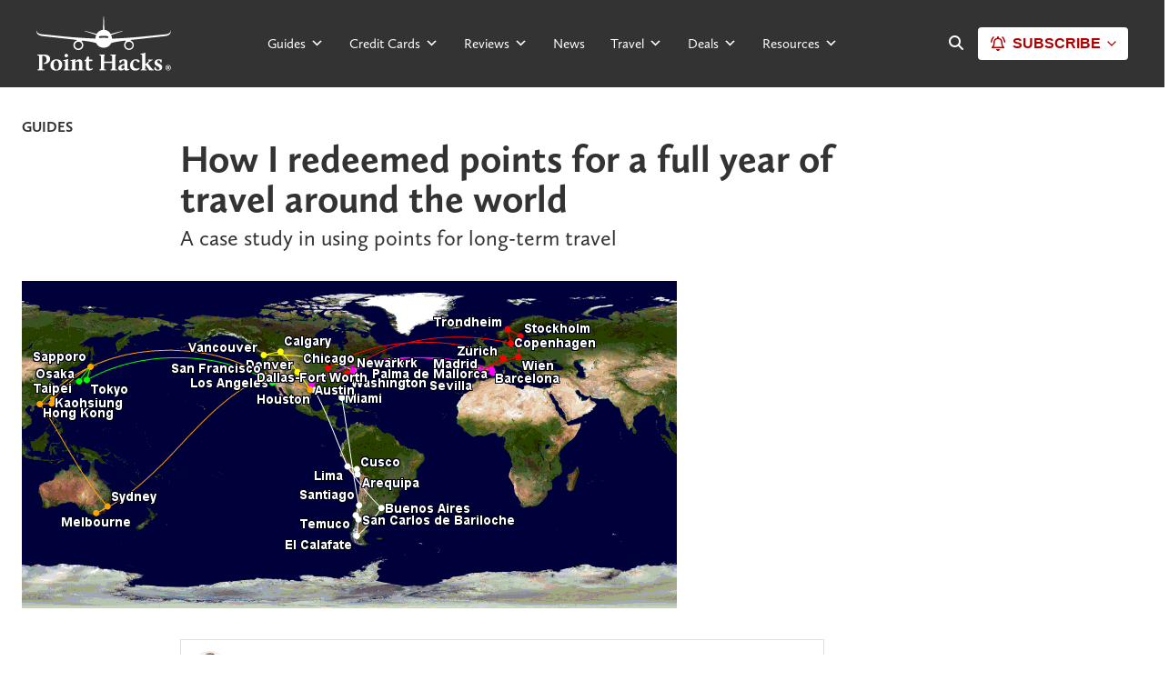

--- FILE ---
content_type: text/html; charset=UTF-8
request_url: https://www.pointhacks.com.au/matt-digital-nomad-year-2018/
body_size: 79233
content:
<!DOCTYPE html>

<html lang="en-AU">

<head>
	<!-- Meta-Tags -->
	<meta charset="UTF-8" />
	<meta name="viewport" content="width=device-width, initial-scale=1.0, maximum-scale=1.0" />

	<!-- Favicons -->
	<link rel="icon" href="https://www.pointhacks.com.au/content/themes/pointhacks-v3/images/favicons/favicon-32x32.png" sizes="32x32" />
	<link rel="icon" href="https://www.pointhacks.com.au/content/themes/pointhacks-v3/images/favicons/favicon-192x192.png" sizes="192x192" />
	<link rel="apple-touch-icon" href="https://www.pointhacks.com.au/content/themes/pointhacks-v3/images/favicons/favicon-180x180.png" />
	<meta name="msapplication-TileImage" content="https://www.pointhacks.com.au/content/themes/pointhacks-v3/images/favicons/favicon-270x270.png" />

	<!-- XFN 1.1 Relationships Meta Data Profile -->
	<link rel="profile" href="http://gmpg.org/xfn/11" />

	<!-- Pingbacks -->
	<link rel="pingback" href="https://www.pointhacks.com.au/wp/xmlrpc.php" />

	<!-- Google Optimize -->
	<style>
		.async-hide {
			opacity: 0 !important
		}
	</style>
	<script>
		window.dataLayer = window.dataLayer || [];
	</script>

	<!-- Set VWO cookie from 100 to 30 days -->
	<script type='text/javascript'>
		_vis_opt_cookieDays = 30;
	</script>

	
<!-- MapPress Easy Google Maps Version:2.95.3 (https://www.mappresspro.com) -->
<meta name='robots' content='index, follow, max-image-preview:large, max-snippet:-1, max-video-preview:-1' />
<link rel="preconnect" href="https://api-ap-northeast-1.graphassets.com" crossorigin><link rel="preconnect" href="https://ad.doubleclick.net"><link rel="preconnect" href="https://adservice.google.com"><link rel="preconnect" href="https://connect.facebook.net"><link rel="preconnect" href="https://i.pointhacks.com"><link rel="preconnect" href="https://ap-northeast-1.graphassets.com"><link rel="preconnect" href="https://p.typekit.net"><link rel="preconnect" href="https://polyfills.trustpilot.com"><link rel="preconnect" href="https://use.typekit.net"><link rel="preconnect" href="https://widget.trustpilot.com"><link rel="preconnect" href="https://www.facebook.com"><link rel="preconnect" href="https://www.google-analytics.com"><link rel="preconnect" href="https://www.googletagmanager.com"><link rel="preconnect" href="https://www.googletagservices.com"><link rel="preconnect" href="https://sentry.io"><link rel="preconnect" href="https://amplifypixel.outbrain.com"><link rel="preconnect" href="https://cx.atdmt.com"><link rel="preconnect" href="https://www.google.com"><link rel="preconnect" href="https://www.google.co.nz"><link rel="preconnect" href="https://bid.g.doubleclick.net">
	<!-- This site is optimized with the Yoast SEO Premium plugin v25.2 (Yoast SEO v25.2) - https://yoast.com/wordpress/plugins/seo/ -->
	<title>How I redeemed points for a full year of travel - Point Hacks</title>
	<meta name="description" content="This year, I took my job with Point Hacks on the road (and into the sky). Here is how I maximised my Qantas, Velocity and other points to do it." />
	<link rel="canonical" href="https://www.pointhacks.com.au/matt-digital-nomad-year-2018/" />
	<meta property="og:locale" content="en_US" />
	<meta property="og:type" content="article" />
	<meta property="og:title" content="How I redeemed points for a full year of travel around the world" />
	<meta property="og:description" content="This year, I took my job with Point Hacks on the road (and into the sky). Here is how I maximised my Qantas, Velocity and other points to do it." />
	<meta property="og:url" content="https://www.pointhacks.com.au/matt-digital-nomad-year-2018/" />
	<meta property="og:site_name" content="Point Hacks" />
	<meta property="article:publisher" content="https://www.facebook.com/pointhacks/" />
	<meta property="article:published_time" content="2018-12-17T21:29:59+00:00" />
	<meta property="article:modified_time" content="2022-02-23T05:56:20+00:00" />
	<meta property="og:image" content="https://i.pointhacks.com/2016/12/17180248/Matt-2018-nomad-year-GC-map.gif" />
	<meta property="og:image:width" content="720" />
	<meta property="og:image:height" content="360" />
	<meta property="og:image:type" content="image/gif" />
	<meta name="author" content="Matt Moffitt" />
	<meta name="twitter:card" content="summary_large_image" />
	<meta name="twitter:creator" content="@pointhacks" />
	<meta name="twitter:site" content="@pointhacks" />
	<meta name="twitter:label1" content="Written by" />
	<meta name="twitter:data1" content="Matt Moffitt" />
	<meta name="twitter:label2" content="Est. reading time" />
	<meta name="twitter:data2" content="10 minutes" />
	<script type="application/ld+json" class="yoast-schema-graph">{"@context":"https://schema.org","@graph":[{"@type":"Article","@id":"https://www.pointhacks.com.au/matt-digital-nomad-year-2018/#article","isPartOf":{"@id":"https://www.pointhacks.com.au/matt-digital-nomad-year-2018/"},"author":{"name":"Matt Moffitt","@id":"https://www.pointhacks.com.au/#/schema/person/17025b66aeef477c4cf6170572cc35d8"},"headline":"How I redeemed points for a full year of travel around the world","datePublished":"2018-12-17T21:29:59+00:00","dateModified":"2022-02-23T05:56:20+00:00","mainEntityOfPage":{"@id":"https://www.pointhacks.com.au/matt-digital-nomad-year-2018/"},"wordCount":1706,"commentCount":20,"publisher":{"@id":"https://www.pointhacks.com.au/#organization"},"image":{"@id":"https://www.pointhacks.com.au/matt-digital-nomad-year-2018/#primaryimage"},"thumbnailUrl":"https://i.pointhacks.com/2016/12/17180248/Matt-2018-nomad-year-GC-map.gif","keywords":["Case Study","Featured","USA","Using Points"],"articleSection":["Experiences","Points &amp; Miles Guides"],"inLanguage":"en-AU","potentialAction":[{"@type":"CommentAction","name":"Comment","target":["https://www.pointhacks.com.au/matt-digital-nomad-year-2018/#respond"]}]},{"@type":"WebPage","@id":"https://www.pointhacks.com.au/matt-digital-nomad-year-2018/","url":"https://www.pointhacks.com.au/matt-digital-nomad-year-2018/","name":"How I redeemed points for a full year of travel - Point Hacks","isPartOf":{"@id":"https://www.pointhacks.com.au/#website"},"primaryImageOfPage":{"@id":"https://www.pointhacks.com.au/matt-digital-nomad-year-2018/#primaryimage"},"image":{"@id":"https://www.pointhacks.com.au/matt-digital-nomad-year-2018/#primaryimage"},"thumbnailUrl":"https://i.pointhacks.com/2016/12/17180248/Matt-2018-nomad-year-GC-map.gif","datePublished":"2018-12-17T21:29:59+00:00","dateModified":"2022-02-23T05:56:20+00:00","description":"This year, I took my job with Point Hacks on the road (and into the sky). Here is how I maximised my Qantas, Velocity and other points to do it.","breadcrumb":{"@id":"https://www.pointhacks.com.au/matt-digital-nomad-year-2018/#breadcrumb"},"inLanguage":"en-AU","potentialAction":[{"@type":"ReadAction","target":["https://www.pointhacks.com.au/matt-digital-nomad-year-2018/"]}]},{"@type":"ImageObject","inLanguage":"en-AU","@id":"https://www.pointhacks.com.au/matt-digital-nomad-year-2018/#primaryimage","url":"https://i.pointhacks.com/2016/12/17180248/Matt-2018-nomad-year-GC-map.gif","contentUrl":"https://i.pointhacks.com/2016/12/17180248/Matt-2018-nomad-year-GC-map.gif","width":720,"height":360,"caption":"Matt 2018 nomad year map | Point Hacks"},{"@type":"BreadcrumbList","@id":"https://www.pointhacks.com.au/matt-digital-nomad-year-2018/#breadcrumb","itemListElement":[{"@type":"ListItem","position":1,"name":"Home","item":"https://www.pointhacks.com.au/"},{"@type":"ListItem","position":2,"name":"How I redeemed points for a full year of travel around the world"}]},{"@type":"WebSite","@id":"https://www.pointhacks.com.au/#website","url":"https://www.pointhacks.com.au/","name":"Point Hacks","description":"The best frequent flyer deals &amp; offers in Australia.","publisher":{"@id":"https://www.pointhacks.com.au/#organization"},"potentialAction":[{"@type":"SearchAction","target":{"@type":"EntryPoint","urlTemplate":"https://www.pointhacks.com.au/?s={search_term_string}"},"query-input":{"@type":"PropertyValueSpecification","valueRequired":true,"valueName":"search_term_string"}}],"inLanguage":"en-AU"},{"@type":"Organization","@id":"https://www.pointhacks.com.au/#organization","name":"Point Hacks","url":"https://www.pointhacks.com.au/","logo":{"@type":"ImageObject","inLanguage":"en-AU","@id":"https://www.pointhacks.com.au/#/schema/logo/image/","url":"https://i.pointhacks.com/2019/09/17102657/Pointhackslogo400x400.jpg","contentUrl":"https://i.pointhacks.com/2019/09/17102657/Pointhackslogo400x400.jpg","width":400,"height":400,"caption":"Point Hacks"},"image":{"@id":"https://www.pointhacks.com.au/#/schema/logo/image/"},"sameAs":["https://www.facebook.com/pointhacks/","https://x.com/pointhacks","https://www.instagram.com/pointhacksau/","https://www.youtube.com/@PointHacksAu","https://www.tiktok.com/@pointhacks"],"description":"Welcome to Point Hacks, Australia’s premier destination for mastering the art of earning, using, and maximising your points and rewards. Whether you're a frequent flyer or just starting your points journey, we’re here to help you unlock incredible travel experiences with expert advice, insider tips, and actionable strategies. Point Hacks was founded with a simple mission: to empower Australians with the knowledge and tools to get the most out of their points and rewards programs. We understand how complex and overwhelming the world of frequent flyer points, credit card rewards, and loyalty programs can be. That’s why our team of experts, with years of experience in the travel and finance industries, is dedicated to breaking down the complexities and giving you clear, practical advice.","email":"assist@pointhacks.com.au","duns":"744947211"},{"@type":"Person","@id":"https://www.pointhacks.com.au/#/schema/person/17025b66aeef477c4cf6170572cc35d8","name":"Matt Moffitt","description":"Originally from Sydney, Matt won the Diversity Visa Lottery and now bases himself in Austin, Texas. His favourite destinations have been Japan, Iran, Colombia, Israel and South Africa, and his top flight experiences in Cathay Pacific First, Emirates Business and Singapore Airlines Economy Class.","sameAs":["https://www.linkedin.com/in/mattmoff/"],"url":"https://www.pointhacks.com.au/author/mattmoffitt87/"}]}</script>
	<!-- / Yoast SEO Premium plugin. -->


<link rel='dns-prefetch' href='//cdn.jsdelivr.net' />
<link rel='dns-prefetch' href='//use.fontawesome.com' />
<link rel='stylesheet' id='webpack-css-base-css' href='https://www.pointhacks.com.au/content/themes/pointhacks-v3/dist/styles.base.css?ver=1768976948' type='text/css' media='all' />
<link rel='stylesheet' id='activecampaign-form-block-css' href='https://www.pointhacks.com.au/content/plugins/activecampaign-subscription-forms/activecampaign-form-block/build/style-index.css?ver=1768976948' type='text/css' media='all' />
<style id='acf-call-to-action-style-inline-css' type='text/css'>
div.call-to-action-block .call-to-action {
	background-color: #c00 !important;
	border-radius: 3px;
	cursor: pointer;
	font-family: "calluna-sans", "Arial", "Helvetica Neue", "Helvetica",
		sans-serif;
	font-size: 1rem;
	font-weight: 700;
	justify-content: center;
	line-height: 1.5;
	overflow: hidden;
	padding: 0.75em 2em;
	text-align: center;
	text-transform: uppercase;
	text-decoration: none !important;
	color: white !important;
}

div.call-to-action-block .call-to-action:hover {
	background-color: #333 !important;
}

/* Align - wide. */
div.call-to-action-block.alignwide .call-to-action {
	display: block;
	max-width: 100%;
}

/* Taming the wide width in the editor */
.editor-styles-wrapper
	.block-editor-block-list__layout.is-root-container
	> .alignwide {
	max-width: 850px !important;
}

/* Align - right. */
div.call-to-action-block.aligncenter .call-to-action {
	clear: both;
	display: block;
	margin-left: auto;
	margin-right: auto;
	width: 50%;
	min-width: 200px;
}

@media (max-width: 767px) {
	div.call-to-action-block.aligncenter .call-to-action {
		width: 100%;
	}
}

/* Disable the link in the editor view. */
div.call-to-action-block .call-to-action.disabled-link {
	pointer-events: none;
}

</style>
<style id='acf-travlr-featured-deal-style-inline-css' type='text/css'>
div.travlr-featured-deal-block .travlr-container {
	display: grid; 
  grid-template-columns: 2fr 3fr; 
  grid-template-rows: 1fr; 
  gap: 0px 3rem; 
  grid-template-areas: 
    "travlr-col-1 travlr-col-2"; 
	background-color: var(--grey-1);
	/* font-family: "calluna-sans", "Arial", "Helvetica Neue", "Helvetica", sans-serif; */
	padding: 1.25rem;
	text-decoration: none !important;
	font-size: smaller;
}

div.travlr-featured-deal-block .travlr-container .travlr-col-1 { 
	grid-area: travlr-col-1; 
	position: relative; 
	h3 {
		margin-bottom: 3rem;
	}
}

div.travlr-featured-deal-block .travlr-container .travlr-col-1 .details { 
	h3 {
		margin-bottom: 3rem;
	}
}

div.travlr-featured-deal-block .travlr-container .travlr-col-1 .details .detail-middle {
	margin-top: 2rem;
	margin-bottom: 2rem;
}

div.travlr-featured-deal-block .travlr-container .travlr-col-2 { grid-area: travlr-col-2; }

div.travlr-featured-deal-block .travlr-container ul {
	list-style-position: outside !important;
	  --icon-space: 1.3em;
  list-style: none;
  padding: 0;
	margin-left: 0 !important;
	padding-top: 0.5rem;
}

div.travlr-featured-deal-block .travlr-container ul li {
  padding-left: var(--icon-space);
}

div.travlr-featured-deal-block .travlr-container ul li:before {
  content: "\f00c"; /* FontAwesome Unicode */
  font-family: FontAwesome;
  display: inline-block;
  margin-left: calc( var(--icon-space) * -1 );
  width: var(--icon-space);
	margin-top: 0.25rem;
}

div.travlr-featured-deal-block .travlr-container ul li+li {
	margin-top: 0.25rem !important;
}

/* Disable the link in the editor view. */
div.travlr-featured-deal-block .travlr-container.disabled-link {
	pointer-events: none;
}

div.travlr-featured-deal-block .travlr-container a.travlr-link {
	background-color: #c00 !important;
	border-radius: 3px;
	cursor: pointer;
	font-family: "calluna-sans", "Arial", "Helvetica Neue", "Helvetica",
		sans-serif;
	font-size: 1rem;
	font-weight: 700;
	justify-content: center;
	line-height: 1.5;
	overflow: hidden;
	padding: 0.75em 2em;
	text-align: center;
	color: white !important;
	position: absolute;
	bottom: 0;
	width: 100%;
	text-decoration: none !important;
}

div.travlr-featured-deal-block .travlr-container a.travlr-link:hover {
	background-color: #900 !important;
}

@media (max-width: 1023px) {
	div.travlr-featured-deal-block .travlr-container {
		grid-template-columns: 1fr; 
		grid-template-rows: auto auto; 
		row-gap: 2rem;
		grid-template-areas: 
			"travlr-col-1"
			"travlr-col-2"; 
	}
	
	div.travlr-featured-deal-block .travlr-container .travlr-col-1 .details .detail-middle {
		margin-top: 1rem;
		margin-bottom: 2.5rem;
	}
}
</style>
<link rel='stylesheet' id='acf-marketing-col-grid-style-css' href='https://www.pointhacks.com.au/content/themes/pointhacks-v3/blocks/marketing-col-grid/marketing-col-grid.css?ver=1768976948' type='text/css' media='all' />
<style id='global-styles-inline-css' type='text/css'>
:root{--wp--preset--aspect-ratio--square: 1;--wp--preset--aspect-ratio--4-3: 4/3;--wp--preset--aspect-ratio--3-4: 3/4;--wp--preset--aspect-ratio--3-2: 3/2;--wp--preset--aspect-ratio--2-3: 2/3;--wp--preset--aspect-ratio--16-9: 16/9;--wp--preset--aspect-ratio--9-16: 9/16;--wp--preset--color--black: #000000;--wp--preset--color--cyan-bluish-gray: #abb8c3;--wp--preset--color--white: #ffffff;--wp--preset--color--pale-pink: #f78da7;--wp--preset--color--vivid-red: #cf2e2e;--wp--preset--color--luminous-vivid-orange: #ff6900;--wp--preset--color--luminous-vivid-amber: #fcb900;--wp--preset--color--light-green-cyan: #7bdcb5;--wp--preset--color--vivid-green-cyan: #00d084;--wp--preset--color--pale-cyan-blue: #8ed1fc;--wp--preset--color--vivid-cyan-blue: #0693e3;--wp--preset--color--vivid-purple: #9b51e0;--wp--preset--gradient--vivid-cyan-blue-to-vivid-purple: linear-gradient(135deg,rgba(6,147,227,1) 0%,rgb(155,81,224) 100%);--wp--preset--gradient--light-green-cyan-to-vivid-green-cyan: linear-gradient(135deg,rgb(122,220,180) 0%,rgb(0,208,130) 100%);--wp--preset--gradient--luminous-vivid-amber-to-luminous-vivid-orange: linear-gradient(135deg,rgba(252,185,0,1) 0%,rgba(255,105,0,1) 100%);--wp--preset--gradient--luminous-vivid-orange-to-vivid-red: linear-gradient(135deg,rgba(255,105,0,1) 0%,rgb(207,46,46) 100%);--wp--preset--gradient--very-light-gray-to-cyan-bluish-gray: linear-gradient(135deg,rgb(238,238,238) 0%,rgb(169,184,195) 100%);--wp--preset--gradient--cool-to-warm-spectrum: linear-gradient(135deg,rgb(74,234,220) 0%,rgb(151,120,209) 20%,rgb(207,42,186) 40%,rgb(238,44,130) 60%,rgb(251,105,98) 80%,rgb(254,248,76) 100%);--wp--preset--gradient--blush-light-purple: linear-gradient(135deg,rgb(255,206,236) 0%,rgb(152,150,240) 100%);--wp--preset--gradient--blush-bordeaux: linear-gradient(135deg,rgb(254,205,165) 0%,rgb(254,45,45) 50%,rgb(107,0,62) 100%);--wp--preset--gradient--luminous-dusk: linear-gradient(135deg,rgb(255,203,112) 0%,rgb(199,81,192) 50%,rgb(65,88,208) 100%);--wp--preset--gradient--pale-ocean: linear-gradient(135deg,rgb(255,245,203) 0%,rgb(182,227,212) 50%,rgb(51,167,181) 100%);--wp--preset--gradient--electric-grass: linear-gradient(135deg,rgb(202,248,128) 0%,rgb(113,206,126) 100%);--wp--preset--gradient--midnight: linear-gradient(135deg,rgb(2,3,129) 0%,rgb(40,116,252) 100%);--wp--preset--font-size--small: 13px;--wp--preset--font-size--medium: 20px;--wp--preset--font-size--large: 36px;--wp--preset--font-size--x-large: 42px;--wp--preset--font-family--ph-sans-serif: -apple-system, BlinkMacSystemFont, 'Segoe UI', Roboto, Oxygen-Sans, Ubuntu, Cantarell, 'Helvetica Neue', sans-serif;--wp--preset--font-family--ph-serif: 'calluna','Times New Roman','Times','Baskerville','Georgia',serif;--wp--preset--spacing--20: 0.44rem;--wp--preset--spacing--30: 0.67rem;--wp--preset--spacing--40: 1rem;--wp--preset--spacing--50: 1.5rem;--wp--preset--spacing--60: 2.25rem;--wp--preset--spacing--70: 3.38rem;--wp--preset--spacing--80: 5.06rem;--wp--preset--shadow--natural: 6px 6px 9px rgba(0, 0, 0, 0.2);--wp--preset--shadow--deep: 12px 12px 50px rgba(0, 0, 0, 0.4);--wp--preset--shadow--sharp: 6px 6px 0px rgba(0, 0, 0, 0.2);--wp--preset--shadow--outlined: 6px 6px 0px -3px rgba(255, 255, 255, 1), 6px 6px rgba(0, 0, 0, 1);--wp--preset--shadow--crisp: 6px 6px 0px rgba(0, 0, 0, 1);}:root { --wp--style--global--content-size: 840px;--wp--style--global--wide-size: 1100px; }:where(body) { margin: 0; }.wp-site-blocks > .alignleft { float: left; margin-right: 2em; }.wp-site-blocks > .alignright { float: right; margin-left: 2em; }.wp-site-blocks > .aligncenter { justify-content: center; margin-left: auto; margin-right: auto; }:where(.is-layout-flex){gap: 0.5em;}:where(.is-layout-grid){gap: 0.5em;}.is-layout-flow > .alignleft{float: left;margin-inline-start: 0;margin-inline-end: 2em;}.is-layout-flow > .alignright{float: right;margin-inline-start: 2em;margin-inline-end: 0;}.is-layout-flow > .aligncenter{margin-left: auto !important;margin-right: auto !important;}.is-layout-constrained > .alignleft{float: left;margin-inline-start: 0;margin-inline-end: 2em;}.is-layout-constrained > .alignright{float: right;margin-inline-start: 2em;margin-inline-end: 0;}.is-layout-constrained > .aligncenter{margin-left: auto !important;margin-right: auto !important;}.is-layout-constrained > :where(:not(.alignleft):not(.alignright):not(.alignfull)){max-width: var(--wp--style--global--content-size);margin-left: auto !important;margin-right: auto !important;}.is-layout-constrained > .alignwide{max-width: var(--wp--style--global--wide-size);}body .is-layout-flex{display: flex;}.is-layout-flex{flex-wrap: wrap;align-items: center;}.is-layout-flex > :is(*, div){margin: 0;}body .is-layout-grid{display: grid;}.is-layout-grid > :is(*, div){margin: 0;}body{font-family: var(--wp--preset--font-family--ph-sans-serif);padding-top: 0px;padding-right: 0px;padding-bottom: 0px;padding-left: 0px;}a:where(:not(.wp-element-button)){text-decoration: underline;}:root :where(.wp-element-button, .wp-block-button__link){background-color: #CC0000;border-radius: 0;border-width: 0;color: #ffffff;font-family: inherit;font-size: inherit;line-height: inherit;padding: calc(0.667em + 2px) calc(1.333em + 2px);text-decoration: none;}:root :where(.wp-element-button:hover, .wp-block-button__link:hover){background-color: var(--black);color: var(--white);}:root :where(.wp-element-button:focus, .wp-block-button__link:focus){background-color: #CC0000;}:root :where(.wp-element-button:active, .wp-block-button__link:active){background-color: #CC0000;}.has-black-color{color: var(--wp--preset--color--black) !important;}.has-cyan-bluish-gray-color{color: var(--wp--preset--color--cyan-bluish-gray) !important;}.has-white-color{color: var(--wp--preset--color--white) !important;}.has-pale-pink-color{color: var(--wp--preset--color--pale-pink) !important;}.has-vivid-red-color{color: var(--wp--preset--color--vivid-red) !important;}.has-luminous-vivid-orange-color{color: var(--wp--preset--color--luminous-vivid-orange) !important;}.has-luminous-vivid-amber-color{color: var(--wp--preset--color--luminous-vivid-amber) !important;}.has-light-green-cyan-color{color: var(--wp--preset--color--light-green-cyan) !important;}.has-vivid-green-cyan-color{color: var(--wp--preset--color--vivid-green-cyan) !important;}.has-pale-cyan-blue-color{color: var(--wp--preset--color--pale-cyan-blue) !important;}.has-vivid-cyan-blue-color{color: var(--wp--preset--color--vivid-cyan-blue) !important;}.has-vivid-purple-color{color: var(--wp--preset--color--vivid-purple) !important;}.has-black-background-color{background-color: var(--wp--preset--color--black) !important;}.has-cyan-bluish-gray-background-color{background-color: var(--wp--preset--color--cyan-bluish-gray) !important;}.has-white-background-color{background-color: var(--wp--preset--color--white) !important;}.has-pale-pink-background-color{background-color: var(--wp--preset--color--pale-pink) !important;}.has-vivid-red-background-color{background-color: var(--wp--preset--color--vivid-red) !important;}.has-luminous-vivid-orange-background-color{background-color: var(--wp--preset--color--luminous-vivid-orange) !important;}.has-luminous-vivid-amber-background-color{background-color: var(--wp--preset--color--luminous-vivid-amber) !important;}.has-light-green-cyan-background-color{background-color: var(--wp--preset--color--light-green-cyan) !important;}.has-vivid-green-cyan-background-color{background-color: var(--wp--preset--color--vivid-green-cyan) !important;}.has-pale-cyan-blue-background-color{background-color: var(--wp--preset--color--pale-cyan-blue) !important;}.has-vivid-cyan-blue-background-color{background-color: var(--wp--preset--color--vivid-cyan-blue) !important;}.has-vivid-purple-background-color{background-color: var(--wp--preset--color--vivid-purple) !important;}.has-black-border-color{border-color: var(--wp--preset--color--black) !important;}.has-cyan-bluish-gray-border-color{border-color: var(--wp--preset--color--cyan-bluish-gray) !important;}.has-white-border-color{border-color: var(--wp--preset--color--white) !important;}.has-pale-pink-border-color{border-color: var(--wp--preset--color--pale-pink) !important;}.has-vivid-red-border-color{border-color: var(--wp--preset--color--vivid-red) !important;}.has-luminous-vivid-orange-border-color{border-color: var(--wp--preset--color--luminous-vivid-orange) !important;}.has-luminous-vivid-amber-border-color{border-color: var(--wp--preset--color--luminous-vivid-amber) !important;}.has-light-green-cyan-border-color{border-color: var(--wp--preset--color--light-green-cyan) !important;}.has-vivid-green-cyan-border-color{border-color: var(--wp--preset--color--vivid-green-cyan) !important;}.has-pale-cyan-blue-border-color{border-color: var(--wp--preset--color--pale-cyan-blue) !important;}.has-vivid-cyan-blue-border-color{border-color: var(--wp--preset--color--vivid-cyan-blue) !important;}.has-vivid-purple-border-color{border-color: var(--wp--preset--color--vivid-purple) !important;}.has-vivid-cyan-blue-to-vivid-purple-gradient-background{background: var(--wp--preset--gradient--vivid-cyan-blue-to-vivid-purple) !important;}.has-light-green-cyan-to-vivid-green-cyan-gradient-background{background: var(--wp--preset--gradient--light-green-cyan-to-vivid-green-cyan) !important;}.has-luminous-vivid-amber-to-luminous-vivid-orange-gradient-background{background: var(--wp--preset--gradient--luminous-vivid-amber-to-luminous-vivid-orange) !important;}.has-luminous-vivid-orange-to-vivid-red-gradient-background{background: var(--wp--preset--gradient--luminous-vivid-orange-to-vivid-red) !important;}.has-very-light-gray-to-cyan-bluish-gray-gradient-background{background: var(--wp--preset--gradient--very-light-gray-to-cyan-bluish-gray) !important;}.has-cool-to-warm-spectrum-gradient-background{background: var(--wp--preset--gradient--cool-to-warm-spectrum) !important;}.has-blush-light-purple-gradient-background{background: var(--wp--preset--gradient--blush-light-purple) !important;}.has-blush-bordeaux-gradient-background{background: var(--wp--preset--gradient--blush-bordeaux) !important;}.has-luminous-dusk-gradient-background{background: var(--wp--preset--gradient--luminous-dusk) !important;}.has-pale-ocean-gradient-background{background: var(--wp--preset--gradient--pale-ocean) !important;}.has-electric-grass-gradient-background{background: var(--wp--preset--gradient--electric-grass) !important;}.has-midnight-gradient-background{background: var(--wp--preset--gradient--midnight) !important;}.has-small-font-size{font-size: var(--wp--preset--font-size--small) !important;}.has-medium-font-size{font-size: var(--wp--preset--font-size--medium) !important;}.has-large-font-size{font-size: var(--wp--preset--font-size--large) !important;}.has-x-large-font-size{font-size: var(--wp--preset--font-size--x-large) !important;}.has-ph-sans-serif-font-family{font-family: var(--wp--preset--font-family--ph-sans-serif) !important;}.has-ph-serif-font-family{font-family: var(--wp--preset--font-family--ph-serif) !important;}
:where(.wp-block-post-template.is-layout-flex){gap: 1.25em;}:where(.wp-block-post-template.is-layout-grid){gap: 1.25em;}
:where(.wp-block-columns.is-layout-flex){gap: 2em;}:where(.wp-block-columns.is-layout-grid){gap: 2em;}
:root :where(.wp-block-pullquote){font-size: 1.5em;line-height: 1.6;}
</style>
<link rel='stylesheet' id='auth0-widget-css' href='https://www.pointhacks.com.au/content/plugins/auth0/assets/css/main.css?ver=1768976948' type='text/css' media='all' />
<link rel='stylesheet' id='dashicons-css' href='https://www.pointhacks.com.au/wp/wp-includes/css/dashicons.min.css?ver=1768976948' type='text/css' media='all' />
<link rel='stylesheet' id='yop-public-css' href='https://www.pointhacks.com.au/content/plugins/yop-poll/public/assets/css/yop-poll-public-6.5.39.css?ver=1768976948' type='text/css' media='all' />
<link rel='stylesheet' id='megamenu-css' href='https://www.pointhacks.com.au/content/uploads/maxmegamenu/style.css?ver=1768976948' type='text/css' media='all' />
<link rel='stylesheet' id='card-value-calc-widget-footer-css' href='https://www.pointhacks.com.au/content/themes/pointhacks-v3/dist/card-value-calc-widget-footer.css?ver=1768976948' type='text/css' media='all' />
<link rel='stylesheet' id='card-value-calc-widget-css' href='https://www.pointhacks.com.au/content/themes/pointhacks-v3/dist/card-value-calc-widget.css?ver=1768976948' type='text/css' media='all' />
<link rel='stylesheet' id='experiences-linker-css' href='https://www.pointhacks.com.au/content/themes/pointhacks-v3/dist/experiences-linker.css?ver=1768976948' type='text/css' media='all' />
<link rel='stylesheet' id='search-modal-css' href='https://www.pointhacks.com.au/content/themes/pointhacks-v3/dist/search-modal.css?ver=1768976948' type='text/css' media='all' />
<link rel='stylesheet' id='user-login-signup-css' href='https://www.pointhacks.com.au/content/themes/pointhacks-v3/dist/user-login-signup.css?ver=1768976948' type='text/css' media='all' />
<link rel='stylesheet' id='font-awesome-official-css' href='https://use.fontawesome.com/releases/v6.4.2/css/all.css?ver=1768976948' type='text/css' media='all' integrity="sha384-blOohCVdhjmtROpu8+CfTnUWham9nkX7P7OZQMst+RUnhtoY/9qemFAkIKOYxDI3" crossorigin="anonymous" />
<link rel='stylesheet' id='webpack-css-post-css' href='https://www.pointhacks.com.au/content/themes/pointhacks-v3/dist/styles.post.css?ver=1768976948' type='text/css' media='all' />
<link rel='stylesheet' id='webpack-css-tiny-slider-css' href='https://www.pointhacks.com.au/content/themes/pointhacks-v3/dist/styles.tiny-slider.css?ver=1768976948' type='text/css' media='all' />
<link rel='stylesheet' id='font-awesome-official-v4shim-css' href='https://use.fontawesome.com/releases/v6.4.2/css/v4-shims.css?ver=1768976948' type='text/css' media='all' integrity="sha384-IqMDcR2qh8kGcGdRrxwop5R2GiUY5h8aDR/LhYxPYiXh3sAAGGDkFvFqWgFvTsTd" crossorigin="anonymous" />
<script type="text/javascript" src="https://cdn.jsdelivr.net/npm/vue@2.6.13?ver=1768976948" id="Vue-js"></script>
<script type="text/javascript" src="https://cdn.jsdelivr.net/npm/@vue/composition-api@1.0.0-rc.10?ver=1768976948" id="VueCompositionAPI-js"></script>
<script type="text/javascript" src="https://www.pointhacks.com.au/wp/wp-includes/js/jquery/jquery.min.js?ver=1768976948" id="jquery-core-js"></script>
<script type="text/javascript" src="https://www.pointhacks.com.au/wp/wp-includes/js/jquery/jquery-migrate.min.js?ver=1768976948" id="jquery-migrate-js"></script>
<link rel="https://api.w.org/" href="https://www.pointhacks.com.au/wp-json/" /><link rel="alternate" title="JSON" type="application/json" href="https://www.pointhacks.com.au/wp-json/wp/v2/posts/51039" /><link rel="EditURI" type="application/rsd+xml" title="RSD" href="https://www.pointhacks.com.au/wp/xmlrpc.php?rsd" />
<meta name="generator" content="WordPress 6.8.1" />
<link rel='shortlink' href='https://www.pointhacks.com.au/?p=51039' />
<link rel="alternate" title="oEmbed (JSON)" type="application/json+oembed" href="https://www.pointhacks.com.au/wp-json/oembed/1.0/embed?url=https%3A%2F%2Fwww.pointhacks.com.au%2Fmatt-digital-nomad-year-2018%2F" />
<link rel="alternate" title="oEmbed (XML)" type="text/xml+oembed" href="https://www.pointhacks.com.au/wp-json/oembed/1.0/embed?url=https%3A%2F%2Fwww.pointhacks.com.au%2Fmatt-digital-nomad-year-2018%2F&#038;format=xml" />
<!-- Schema optimized by Schema Pro --><script type="application/ld+json">{"@context":"https://schema.org","@type":"Article","mainEntityOfPage":{"@type":"WebPage","@id":"https://www.pointhacks.com.au/matt-digital-nomad-year-2018/"},"headline":"How I redeemed points for a full year of travel around the world","image":{"@type":"ImageObject","url":"https://i.pointhacks.com/2016/12/17180248/Matt-2018-nomad-year-GC-map.gif","width":720,"height":360},"datePublished":"2018-12-18T08:29:59","dateModified":"2022-02-23T16:56:20","author":{"@type":"Person","name":"Matt Moffitt","url":null},"publisher":{"@type":"Organization","name":"Point Hacks","logo":{"@type":"ImageObject","url":"https://i.pointhacks.com/2019/09/17102657/Pointhackslogo400x400-60x60.jpg"}},"description":"This year, I took my job with Point Hacks on the road (and into the sky). Here is how I maximised my Qantas, Velocity and other points to do it."}</script><!-- / Schema optimized by Schema Pro --><!-- site-navigation-element Schema optimized by Schema Pro --><script type="application/ld+json">{"@context":"https:\/\/schema.org","@graph":[{"@context":"https:\/\/schema.org","@type":"SiteNavigationElement","id":"site-navigation","name":"Home","url":"\/"},{"@context":"https:\/\/schema.org","@type":"SiteNavigationElement","id":"site-navigation","name":"Australia","url":"https:\/\/www.pointhacks.com.au"},{"@context":"https:\/\/schema.org","@type":"SiteNavigationElement","id":"site-navigation","name":"New Zealand","url":"https:\/\/www.pointhacks.co.nz?utm_source=phau&#038;utm_medium=nav&#038;utm_campaign=ph"},{"@context":"https:\/\/schema.org","@type":"SiteNavigationElement","id":"site-navigation","name":"Point Hacking Course","url":"https:\/\/join.pointhacks.com.au\/earning-points-credit-cards\/"},{"@context":"https:\/\/schema.org","@type":"SiteNavigationElement","id":"site-navigation","name":"Free Beginners Email Course","url":"https:\/\/join.pointhacks.com.au\/earning-points-credit-cards\/"},{"@context":"https:\/\/schema.org","@type":"SiteNavigationElement","id":"site-navigation","name":"All Beginners Guides","url":"https:\/\/www.pointhacks.com.au\/ultimate-guides\/"},{"@context":"https:\/\/schema.org","@type":"SiteNavigationElement","id":"site-navigation","name":"Start Earning Points","url":"https:\/\/www.pointhacks.com.au\/guides\/first-principles-earning-points\/"},{"@context":"https:\/\/schema.org","@type":"SiteNavigationElement","id":"site-navigation","name":"Start Using Points","url":"https:\/\/www.pointhacks.com.au\/guides\/using-points-basics\/"},{"@context":"https:\/\/schema.org","@type":"SiteNavigationElement","id":"site-navigation","name":"Start with Qantas","url":"https:\/\/www.pointhacks.com.au\/qantas\/"},{"@context":"https:\/\/schema.org","@type":"SiteNavigationElement","id":"site-navigation","name":"Start with Velocity","url":"https:\/\/www.pointhacks.com.au\/velocity\/"},{"@context":"https:\/\/schema.org","@type":"SiteNavigationElement","id":"site-navigation","name":"Start with KrisFlyer","url":"https:\/\/www.pointhacks.com.au\/krisflyer\/"},{"@context":"https:\/\/schema.org","@type":"SiteNavigationElement","id":"site-navigation","name":"Start with Asia Miles","url":"https:\/\/www.pointhacks.com.au\/cathay\/"},{"@context":"https:\/\/schema.org","@type":"SiteNavigationElement","id":"site-navigation","name":"Start with Etihad Guest","url":"https:\/\/www.pointhacks.com.au\/etihad-guest\/"},{"@context":"https:\/\/schema.org","@type":"SiteNavigationElement","id":"site-navigation","name":"Start with Emirates Skywards","url":"https:\/\/www.pointhacks.com.au\/skywards\/"},{"@context":"https:\/\/schema.org","@type":"SiteNavigationElement","id":"site-navigation","name":"Credit Cards","url":"\/credit-cards\/"},{"@context":"https:\/\/schema.org","@type":"SiteNavigationElement","id":"site-navigation","name":"All Credit Card Offers & News","url":"https:\/\/www.pointhacks.com.au\/credit-cards\/"},{"@context":"https:\/\/schema.org","@type":"SiteNavigationElement","id":"site-navigation","name":"Highest Qantas Earning Cards","url":"https:\/\/www.pointhacks.com.au\/credit-cards\/qantas-frequent-flyer-cards\/"},{"@context":"https:\/\/schema.org","@type":"SiteNavigationElement","id":"site-navigation","name":"Highest Velocity Earning Cards","url":"https:\/\/www.pointhacks.com.au\/credit-cards\/velocity-frequent-flyer-cards\/"},{"@context":"https:\/\/schema.org","@type":"SiteNavigationElement","id":"site-navigation","name":"Highest Amex Earning Cards","url":"https:\/\/www.pointhacks.com.au\/credit-cards\/american-express-cards\/"},{"@context":"https:\/\/schema.org","@type":"SiteNavigationElement","id":"site-navigation","name":"Highest KrisFlyer Earning Cards","url":"https:\/\/www.pointhacks.com.au\/credit-cards\/singapore-airlines-krisflyer\/"},{"@context":"https:\/\/schema.org","@type":"SiteNavigationElement","id":"site-navigation","name":"Highest Asia Miles Earning Cards","url":"https:\/\/www.pointhacks.com.au\/credit-cards\/asia-miles-cards\/"},{"@context":"https:\/\/schema.org","@type":"SiteNavigationElement","id":"site-navigation","name":"Highest Etihad Guest Earning Cards","url":"https:\/\/www.pointhacks.com.au\/credit-cards\/etihad-guest-miles-cards\/"},{"@context":"https:\/\/schema.org","@type":"SiteNavigationElement","id":"site-navigation","name":"Best Business Points-Earning Cards","url":"https:\/\/www.pointhacks.com.au\/best-business-frequent-flyer-credit-cards\/"},{"@context":"https:\/\/schema.org","@type":"SiteNavigationElement","id":"site-navigation","name":"American Express Cards","url":"https:\/\/www.pointhacks.com.au\/credit-cards\/american-express\/"},{"@context":"https:\/\/schema.org","@type":"SiteNavigationElement","id":"site-navigation","name":"Visa & MasterCards","url":"https:\/\/www.pointhacks.com.au\/credit-cards\/visa-mastercard-rewards\/"},{"@context":"https:\/\/schema.org","@type":"SiteNavigationElement","id":"site-navigation","name":"Bank Rewards Program Credit Cards","url":"https:\/\/www.pointhacks.com.au\/credit-cards\/bank-rewards-program\/"},{"@context":"https:\/\/schema.org","@type":"SiteNavigationElement","id":"site-navigation","name":"No overseas transaction fee cards","url":"https:\/\/www.pointhacks.com.au\/credit-cards\/no-overseas-transaction-fees-credit-cards\/"},{"@context":"https:\/\/schema.org","@type":"SiteNavigationElement","id":"site-navigation","name":"Low Income Requirement Cards","url":"https:\/\/www.pointhacks.com.au\/credit-cards\/low-income-requirement-credit-cards\/"},{"@context":"https:\/\/schema.org","@type":"SiteNavigationElement","id":"site-navigation","name":"No Annual Fee Rewards Cards","url":"https:\/\/www.pointhacks.com.au\/credit-cards\/no-annual-fee-frequent-flyer-credit-cards\/"},{"@context":"https:\/\/schema.org","@type":"SiteNavigationElement","id":"site-navigation","name":"Balance Transfer Cards","url":"https:\/\/www.pointhacks.com.au\/credit-cards\/credit-cards-for-balance-transfers\/"},{"@context":"https:\/\/schema.org","@type":"SiteNavigationElement","id":"site-navigation","name":"Cards for Tax Payments","url":"https:\/\/www.pointhacks.com.au\/ato-points-earning-cards\/"},{"@context":"https:\/\/schema.org","@type":"SiteNavigationElement","id":"site-navigation","name":"Prepaid Travel Cards","url":"https:\/\/www.pointhacks.com.au\/prepaid-travel-cards\/"},{"@context":"https:\/\/schema.org","@type":"SiteNavigationElement","id":"site-navigation","name":"Guides","url":"https:\/\/www.pointhacks.com.au\/guides\/"},{"@context":"https:\/\/schema.org","@type":"SiteNavigationElement","id":"site-navigation","name":"All Point Hacks Guides","url":"https:\/\/www.pointhacks.com.au\/guides\/"},{"@context":"https:\/\/schema.org","@type":"SiteNavigationElement","id":"site-navigation","name":"Point Hacks News","url":"https:\/\/www.pointhacks.com.au\/news\/"},{"@context":"https:\/\/schema.org","@type":"SiteNavigationElement","id":"site-navigation","name":"Editor's View","url":"https:\/\/www.pointhacks.com.au\/guides\/editors-view\/"},{"@context":"https:\/\/schema.org","@type":"SiteNavigationElement","id":"site-navigation","name":"Covid-19 Travel Guides","url":"https:\/\/www.pointhacks.com.au\/guides\/coronavirus\/"},{"@context":"https:\/\/schema.org","@type":"SiteNavigationElement","id":"site-navigation","name":"Qantas Frequent Flyer","url":"https:\/\/www.pointhacks.com.au\/guides\/qantas-frequent-flyer\/"},{"@context":"https:\/\/schema.org","@type":"SiteNavigationElement","id":"site-navigation","name":"Velocity Frequent Flyer","url":"https:\/\/www.pointhacks.com.au\/guides\/velocity-frequent-flyer\/"},{"@context":"https:\/\/schema.org","@type":"SiteNavigationElement","id":"site-navigation","name":"Singapore Airlines KrisFlyer","url":"https:\/\/www.pointhacks.com.au\/guides\/singapore-airlines-krisflyer\/"},{"@context":"https:\/\/schema.org","@type":"SiteNavigationElement","id":"site-navigation","name":"Cathay Pacific Asia Miles","url":"https:\/\/www.pointhacks.com.au\/?post_type=guide&#038;p=60678"},{"@context":"https:\/\/schema.org","@type":"SiteNavigationElement","id":"site-navigation","name":"Etihad Guest","url":"https:\/\/www.pointhacks.com.au\/guides\/etihad-guest\/"},{"@context":"https:\/\/schema.org","@type":"SiteNavigationElement","id":"site-navigation","name":"flybuys","url":"https:\/\/www.pointhacks.com.au\/guides\/flybuys\/"},{"@context":"https:\/\/schema.org","@type":"SiteNavigationElement","id":"site-navigation","name":"Marriott Bonvoy Guides","url":"https:\/\/www.pointhacks.com.au\/guides\/marriott-bonvoy\/"},{"@context":"https:\/\/schema.org","@type":"SiteNavigationElement","id":"site-navigation","name":"Best Uses of Points Guides","url":"https:\/\/www.pointhacks.com.au\/guides\/best-uses-of-points\/"},{"@context":"https:\/\/schema.org","@type":"SiteNavigationElement","id":"site-navigation","name":"Buying Points Guides","url":"https:\/\/www.pointhacks.com.au\/guides\/buying-points\/"},{"@context":"https:\/\/schema.org","@type":"SiteNavigationElement","id":"site-navigation","name":"Reviews","url":"https:\/\/www.pointhacks.com.au\/reviews\/"},{"@context":"https:\/\/schema.org","@type":"SiteNavigationElement","id":"site-navigation","name":"All Point Hacks Reviews","url":"https:\/\/www.pointhacks.com.au\/reviews\/"},{"@context":"https:\/\/schema.org","@type":"SiteNavigationElement","id":"site-navigation","name":"First Class Flight Reviews","url":"https:\/\/www.pointhacks.com.au\/reviews\/first-class-flights\/"},{"@context":"https:\/\/schema.org","@type":"SiteNavigationElement","id":"site-navigation","name":"Business Class Flight Reviews","url":"https:\/\/www.pointhacks.com.au\/reviews\/business-class-flights\/"},{"@context":"https:\/\/schema.org","@type":"SiteNavigationElement","id":"site-navigation","name":"Premium Economy Class Flight Reviews","url":"https:\/\/www.pointhacks.com.au\/reviews\/premium-economy-flights\/"},{"@context":"https:\/\/schema.org","@type":"SiteNavigationElement","id":"site-navigation","name":"Economy Class Flight Reviews","url":"https:\/\/www.pointhacks.com.au\/reviews\/economy-class-flights\/"},{"@context":"https:\/\/schema.org","@type":"SiteNavigationElement","id":"site-navigation","name":"Airport Lounge Reviews","url":"https:\/\/www.pointhacks.com.au\/reviews\/airport-lounges\/"},{"@context":"https:\/\/schema.org","@type":"SiteNavigationElement","id":"site-navigation","name":"Hotel Reviews","url":"https:\/\/www.pointhacks.com.au\/reviews\/hotel-reviews\/"},{"@context":"https:\/\/schema.org","@type":"SiteNavigationElement","id":"site-navigation","name":"Community","url":"https:\/\/www.pointhacks.com.au\/community\/"},{"@context":"https:\/\/schema.org","@type":"SiteNavigationElement","id":"site-navigation","name":"Questions + Answers","url":"https:\/\/community.pointhacks.com"},{"@context":"https:\/\/schema.org","@type":"SiteNavigationElement","id":"site-navigation","name":"Podcasts","url":"https:\/\/www.pointhacks.com.au\/podcasts\/"},{"@context":"https:\/\/schema.org","@type":"SiteNavigationElement","id":"site-navigation","name":"Tools + Calculators","url":"https:\/\/www.pointhacks.com.au\/tools-calculators\/"},{"@context":"https:\/\/schema.org","@type":"SiteNavigationElement","id":"site-navigation","name":"Manage Email Subscriptions","url":"https:\/\/join.pointhacks.com.au\/emails\/"},{"@context":"https:\/\/schema.org","@type":"SiteNavigationElement","id":"site-navigation","name":"Deals","url":"https:\/\/www.pointhacks.com.au\/best-frequent-flyer-deals\/"},{"@context":"https:\/\/schema.org","@type":"SiteNavigationElement","id":"site-navigation","name":"Best Frequent Flyer Deals","url":"https:\/\/www.pointhacks.com.au\/best-frequent-flyer-deals\/"},{"@context":"https:\/\/schema.org","@type":"SiteNavigationElement","id":"site-navigation","name":"Other Bank Offers","url":"https:\/\/www.pointhacks.com.au\/bank-points-offers\/"}]}</script><!-- / site-navigation-element Schema optimized by Schema Pro --><!-- breadcrumb Schema optimized by Schema Pro --><script type="application/ld+json">{"@context":"https:\/\/schema.org","@type":"BreadcrumbList","itemListElement":[{"@type":"ListItem","position":1,"item":{"@id":"https:\/\/www.pointhacks.com.au\/","name":"Home"}},{"@type":"ListItem","position":2,"item":{"@id":"https:\/\/www.pointhacks.com.au\/category\/experiences\/","name":"Experiences"}},{"@type":"ListItem","position":3,"item":{"@id":"https:\/\/www.pointhacks.com.au\/matt-digital-nomad-year-2018\/","name":"How I redeemed points for a full year of travel around the world"}}]}</script><!-- / breadcrumb Schema optimized by Schema Pro --><script>
(function(w,d,s,l,i){w[l]=w[l]||[];w[l].push({'gtm.start':
new Date().getTime(),event:'gtm.js'});var f=d.getElementsByTagName(s)[0],
j=d.createElement(s),dl=l!='dataLayer'?'&l='+l:'';j.async=true;j.src=
'https://www.googletagmanager.com/gtm.js?id='+i+dl;f.parentNode.insertBefore(j,f);
})(window,document,'script','dataLayer','GTM-PRR7HD');
</script>
<script>
window.pointsValueData = '{"pointValuations":[{"value":1.6,"id":"ck3tjn77chli409","widgetOrder":1,"isWidgetEnabled":true,"hotelRewardsProgram":null,"cardRewardsProgram":null,"retailRewardsProgram":null,"frequentFlyerProgram":{"id":"cjk28gt4vw97r09","shortName":"Qantas Frequent Flyer","name":"Qantas Frequent Flyer","currencyPlural":"Qantas Points","currencySingular":"Qantas Point"}},{"value":1.7,"id":"ck3tjnowvhlkd09","widgetOrder":2,"isWidgetEnabled":true,"hotelRewardsProgram":null,"cardRewardsProgram":null,"retailRewardsProgram":null,"frequentFlyerProgram":{"id":"cjk28hgonw9bb09","shortName":"Velocity Frequent Flyer","name":"Velocity Frequent Flyer","currencyPlural":"Velocity Points","currencySingular":"Velocity Point"}},{"value":1.5,"id":"ck3tjttfehm8r09","widgetOrder":3,"isWidgetEnabled":true,"hotelRewardsProgram":null,"cardRewardsProgram":null,"retailRewardsProgram":null,"frequentFlyerProgram":{"id":"cjr8vv1d2w69008","shortName":"Singapore Airlines KrisFlyer","name":"Singapore Airlines KrisFlyer","currencyPlural":"KrisFlyer Miles","currencySingular":"KrisFlyer Mile"}},{"value":2.1,"id":"ck3tjuq6nhmc009","widgetOrder":4,"isWidgetEnabled":true,"hotelRewardsProgram":null,"cardRewardsProgram":null,"retailRewardsProgram":null,"frequentFlyerProgram":{"id":"cjrj3ojfplw2o0a","shortName":"Cathay Asia Miles","name":"Cathay miles","currencyPlural":"Miles","currencySingular":"Mile"}},{"value":1.3,"id":"ck3tjs4x9hm3609","widgetOrder":5,"isWidgetEnabled":true,"hotelRewardsProgram":null,"cardRewardsProgram":null,"retailRewardsProgram":null,"frequentFlyerProgram":{"id":"cjktt4e8q3ikk09","shortName":"Emirates Skywards","name":"Emirates Skyward Miles","currencyPlural":"Skyward Miles","currencySingular":"Skyward Mile"}},{"value":1.4,"id":"ck3tjvicehmf809","widgetOrder":6,"isWidgetEnabled":true,"hotelRewardsProgram":null,"cardRewardsProgram":null,"retailRewardsProgram":null,"frequentFlyerProgram":{"id":"cjrj9017rmcyl0a","shortName":"Etihad Guest","name":"Etihad Guest Miles","currencyPlural":"Miles","currencySingular":"Mile"}},{"value":1.3,"id":"ck6snef2lqutx08","widgetOrder":7,"isWidgetEnabled":true,"hotelRewardsProgram":null,"cardRewardsProgram":null,"retailRewardsProgram":null,"frequentFlyerProgram":{"id":"ck6sndui2qus608","shortName":"British Airways Avios","name":"British Airways Avios","currencyPlural":"Avios","currencySingular":"Avios"}},{"value":2.1,"id":"clil6sx5lfjjb0a","widgetOrder":8,"isWidgetEnabled":true,"hotelRewardsProgram":null,"cardRewardsProgram":null,"retailRewardsProgram":null,"frequentFlyerProgram":{"id":"cki4a0laew2ie08","shortName":"Qatar Airways Privilege Club","name":"Qatar Airways Privilege Club Avios","currencyPlural":"Avios","currencySingular":"Avios"}},{"value":1.7,"id":"ck6snhh6yqv3a08","widgetOrder":9,"isWidgetEnabled":true,"hotelRewardsProgram":null,"cardRewardsProgram":null,"retailRewardsProgram":null,"frequentFlyerProgram":{"id":"ck6snhjt6qv3t08","shortName":"American Airlines AAdvantage","name":"American Airlines AAdvantage","currencyPlural":"Miles","currencySingular":"Mile"}},{"value":1.5,"id":"ck6snirynqv8n08","widgetOrder":10,"isWidgetEnabled":true,"hotelRewardsProgram":null,"cardRewardsProgram":null,"retailRewardsProgram":null,"frequentFlyerProgram":{"id":"ck6snj0f3qv9y08","shortName":"United MileagePlus","name":"United MileagePlus","currencyPlural":"Miles","currencySingular":"Mile"}},{"value":1.4,"id":"ck6sni6koqv6a08","widgetOrder":11,"isWidgetEnabled":true,"hotelRewardsProgram":null,"cardRewardsProgram":null,"retailRewardsProgram":null,"frequentFlyerProgram":{"id":"ck6sni90bqv6w08","shortName":"Delta SkyMiles","name":"Delta Skymiles","currencyPlural":"Miles","currencySingular":"Mile"}},{"value":1.9,"id":"ck6sn4pxtqu4m08","widgetOrder":12,"isWidgetEnabled":true,"hotelRewardsProgram":null,"cardRewardsProgram":null,"retailRewardsProgram":null,"frequentFlyerProgram":{"id":"ck6sn3p4rqu1y08","shortName":"Alaska Airlines Mileage Plan","name":"Alaska Mileage Plan","currencyPlural":"Miles","currencySingular":"Mile"}},{"value":1.8,"id":"ck6snfskmquxw08","widgetOrder":13,"isWidgetEnabled":true,"hotelRewardsProgram":null,"cardRewardsProgram":null,"retailRewardsProgram":null,"frequentFlyerProgram":{"id":"ck6snfyy0quyn08","shortName":"Avianca LifeMiles","name":"Avianca LifeMiles","currencyPlural":"Miles","currencySingular":"Mile"}},{"value":0.5,"id":"ck6snjxz6qvcy08","widgetOrder":14,"isWidgetEnabled":true,"hotelRewardsProgram":{"id":"ck6snk1p1qvdj08","shortName":"Hilton Honors","name":"Hilton Honors","currencyPlural":"Points","currencySingular":"Point"},"cardRewardsProgram":null,"retailRewardsProgram":null,"frequentFlyerProgram":null},{"value":0.9,"id":"ck6snkls4qvf708","widgetOrder":15,"isWidgetEnabled":true,"hotelRewardsProgram":{"id":"ck6snkor8qvfm08","shortName":"IHG Rewards","name":"IHG Rewards","currencyPlural":"Points","currencySingular":"Point"},"cardRewardsProgram":null,"retailRewardsProgram":null,"frequentFlyerProgram":null},{"value":0.7,"id":"ck6snlawzqvi608","widgetOrder":16,"isWidgetEnabled":true,"hotelRewardsProgram":{"id":"ck6snldp2qviy08","shortName":"Marriott Bonvoy","name":"Marriott Bonvoy","currencyPlural":"Points","currencySingular":"Point"},"cardRewardsProgram":null,"retailRewardsProgram":null,"frequentFlyerProgram":null},{"value":1.8,"id":"ck6snm0qjqvle08","widgetOrder":17,"isWidgetEnabled":true,"hotelRewardsProgram":{"id":"ck6snm2kcqvls08","shortName":"World of Hyatt","name":"World of Hyatt","currencyPlural":"Points","currencySingular":"Point"},"cardRewardsProgram":null,"retailRewardsProgram":null,"frequentFlyerProgram":null},{"value":0.3,"id":"ck6snmmg9qvns08","widgetOrder":18,"isWidgetEnabled":true,"hotelRewardsProgram":{"id":"ck6snmohyqvo908","shortName":"Radisson Rewards","name":"Radisson Rewards","currencyPlural":"Points","currencySingular":"Point"},"cardRewardsProgram":null,"retailRewardsProgram":null,"frequentFlyerProgram":null},{"value":3,"id":"ck6snn6utqvqk08","widgetOrder":19,"isWidgetEnabled":true,"hotelRewardsProgram":{"id":"ck6snn94uqvqz08","shortName":"Accor Live Limitless","name":"Accor Live Limitless","currencyPlural":"Points","currencySingular":"Point"},"cardRewardsProgram":null,"retailRewardsProgram":null,"frequentFlyerProgram":null},{"value":1,"id":"ck3tkj78uhp2h09","widgetOrder":21,"isWidgetEnabled":true,"hotelRewardsProgram":null,"cardRewardsProgram":{"id":"cjrj33h2qlu3d0a","shortName":"American Express Membership Rewards","name":"American Express Membership Rewards","currencyPlural":"points","currencySingular":"point"},"retailRewardsProgram":null,"frequentFlyerProgram":null},{"value":1.2,"id":"ck6so417cqxfp08","widgetOrder":22,"isWidgetEnabled":true,"hotelRewardsProgram":null,"cardRewardsProgram":{"id":"cjk26xw0qw4c009","shortName":"American Express Membership Rewards","name":"Membership Rewards Ascent Premium","currencyPlural":"points","currencySingular":"point"},"retailRewardsProgram":null,"frequentFlyerProgram":null},{"value":0.8,"id":"ck3tk6rr5hnno09","widgetOrder":23,"isWidgetEnabled":true,"hotelRewardsProgram":null,"cardRewardsProgram":{"id":"cjk28d6bsw8s909","shortName":"Amplify Rewards","name":"Amplify Rewards","currencyPlural":"Points","currencySingular":"Point"},"retailRewardsProgram":null,"frequentFlyerProgram":null},{"value":0.8,"id":"ck3tk42yfhnc009","widgetOrder":24,"isWidgetEnabled":true,"hotelRewardsProgram":null,"cardRewardsProgram":{"id":"cjk274a08w5bf09","shortName":"ANZ Rewards","name":"ANZ Rewards","currencyPlural":"Points","currencySingular":"Point"},"retailRewardsProgram":null,"frequentFlyerProgram":null},{"value":0.8,"id":"ck3tk4orlhnev09","widgetOrder":25,"isWidgetEnabled":true,"hotelRewardsProgram":null,"cardRewardsProgram":{"id":"cjk272qcxw52z09","shortName":"NAB Rewards","name":"NAB Rewards","currencyPlural":"Points","currencySingular":"Point"},"retailRewardsProgram":null,"frequentFlyerProgram":null},{"value":0.5,"id":"ck3tkbe9nho4p09","widgetOrder":26,"isWidgetEnabled":true,"hotelRewardsProgram":null,"cardRewardsProgram":{"id":"cjk284mtow7zr09","shortName":"Westpac Altitude Rewards","name":"Altitude Rewards","currencyPlural":"Points","currencySingular":"Point"},"retailRewardsProgram":null,"frequentFlyerProgram":null},{"value":0.8,"id":"ck3tk5sbahnk209","widgetOrder":27,"isWidgetEnabled":true,"hotelRewardsProgram":null,"cardRewardsProgram":{"id":"cjktu8sc13k9g09","shortName":"Flybuys","name":"flybuys","currencyPlural":"Flybuys","currencySingular":"Flybuys"},"retailRewardsProgram":null,"frequentFlyerProgram":null},{"value":0.8,"id":"ck6snof22qvuh08","widgetOrder":28,"isWidgetEnabled":true,"hotelRewardsProgram":null,"cardRewardsProgram":{"id":"ck6snohr5qvv008","shortName":"Everyday Rewards","name":"Woolworths Everyday Rewards","currencyPlural":"Points","currencySingular":"Point"},"retailRewardsProgram":null,"frequentFlyerProgram":null},{"value":0.8,"id":"ck3tkg7mmhosb09","widgetOrder":29,"isWidgetEnabled":true,"hotelRewardsProgram":null,"cardRewardsProgram":{"id":"cjk27960rw5s009","shortName":"CommBank Awards","name":"Commonwealth Bank Awards - Classic & Gold","currencyPlural":"Points","currencySingular":"Point"},"retailRewardsProgram":null,"frequentFlyerProgram":null},{"value":2.2,"id":"f71q9q4yy9hxcl8","widgetOrder":30,"isWidgetEnabled":true,"hotelRewardsProgram":null,"cardRewardsProgram":null,"retailRewardsProgram":null,"frequentFlyerProgram":{"id":"ckhyej511ku8x08","shortName":"Virgin Atlantic Flying Club","name":"Virgin Atlantic Flying Club","currencyPlural":"points","currencySingular":"point"}},{"value":1.9,"id":"r8knz8x99nf4irs","widgetOrder":31,"isWidgetEnabled":true,"hotelRewardsProgram":null,"cardRewardsProgram":null,"retailRewardsProgram":null,"frequentFlyerProgram":{"id":"cki4a943rw36t08","shortName":"Air France Flying Blue Miles","name":"Air France KLM Flying Blue Miles","currencyPlural":"Miles","currencySingular":"Mile"}},{"value":1.7,"id":"ckpdgk46g12a00b","widgetOrder":32,"isWidgetEnabled":true,"hotelRewardsProgram":null,"cardRewardsProgram":null,"retailRewardsProgram":null,"frequentFlyerProgram":{"id":"ckpdgjdy012va0a","shortName":"Air Canada Aeroplan","name":"Air Canada Aeroplan","currencyPlural":"Points","currencySingular":"Point"}},{"value":2.5,"id":"rxosu4tsl2zk2m4","widgetOrder":33,"isWidgetEnabled":true,"hotelRewardsProgram":null,"cardRewardsProgram":null,"retailRewardsProgram":null,"frequentFlyerProgram":{"id":"dprs6sce4fhke1q","shortName":"Atmos Rewards","name":"Atmos Rewards","currencyPlural":"points","currencySingular":"point"}},{"value":1,"id":"oloywo5qn0ho8ve","widgetOrder":34,"isWidgetEnabled":true,"hotelRewardsProgram":null,"cardRewardsProgram":null,"retailRewardsProgram":null,"frequentFlyerProgram":{"id":"cjrj47tkqlyat0a","shortName":"Air NZ Airpoints","name":"Air New Zealand Airpoints","currencyPlural":"Airpoints","currencySingular":"Airpoint"}}]}';</script>
		<style>
			.algolia-search-highlight {
				background-color: #fffbcc;
				border-radius: 2px;
				font-style: normal;
			}
		</style>
		<style class="wpcode-css-snippet">#mega-menu-wrap-mega_nav #mega-menu-mega_nav li#mega-menu-item-224452 > a.mega-menu-link {
	margin-right:15px !important;
	width: calc(20% - 10px);
	margin-top: 10px;
	margin-bottom: 10px;
}

@media only screen and (max-width: 1280px) {
	#mega-menu-wrap-mega_nav #mega-menu-mega_nav li#mega-menu-item-224452 > a.mega-menu-link {
	margin-left:5px !important;
	margin-right:5px !important;
	width: calc(100% - 10px) !important;
	}
}

#mega-menu-wrap-mega_nav #mega-menu-mega_nav li#mega-menu-item-224452 > a.mega-menu-link:hover {
	background-color: #ddd;
	color: #000;
}

#mega-menu-wrap-mega_nav #mega-menu-mega_nav li.mega-menu-item-has-children > a.mega-menu-link > span.mega-indicator { 
	margin-left: 5px;
}</style><meta name="commission-factory-site-verification" content="YOUR_TAG_HERE">
<script async
  data-api-host="https://cdn.growthbook.io"
  data-client-key="sdk-eyizf90jWD2QdD82"
  src="https://cdn.jsdelivr.net/npm/@growthbook/growthbook/dist/bundles/auto.min.js"
></script><!-- Start VWO Async SmartCode -->
<link rel="preconnect" href="https://dev.visualwebsiteoptimizer.com" />
<script type='text/javascript' id='vwoCode'>
window._vwo_code || (function() {
var account_id=722975,
version=2.1,
settings_tolerance=2000,
hide_element='body',
hide_element_style = 'opacity:0 !important;filter:alpha(opacity=0) !important;background:none !important;transition:none !important;',
/* DO NOT EDIT BELOW THIS LINE */
f=false,w=window,d=document,v=d.querySelector('#vwoCode'),cK='_vwo_'+account_id+'_settings',cc={};try{var c=JSON.parse(localStorage.getItem('_vwo_'+account_id+'_config'));cc=c&&typeof c==='object'?c:{}}catch(e){}var stT=cc.stT==='session'?w.sessionStorage:w.localStorage;code={nonce:v&&v.nonce,use_existing_jquery:function(){return typeof use_existing_jquery!=='undefined'?use_existing_jquery:undefined},library_tolerance:function(){return typeof library_tolerance!=='undefined'?library_tolerance:undefined},settings_tolerance:function(){return cc.sT||settings_tolerance},hide_element_style:function(){return'{'+(cc.hES||hide_element_style)+'}'},hide_element:function(){if(performance.getEntriesByName('first-contentful-paint')[0]){return''}return typeof cc.hE==='string'?cc.hE:hide_element},getVersion:function(){return version},finish:function(e){if(!f){f=true;var t=d.getElementById('_vis_opt_path_hides');if(t)t.parentNode.removeChild(t);if(e)(new Image).src='https://dev.visualwebsiteoptimizer.com/ee.gif?a='+account_id+e}},finished:function(){return f},addScript:function(e){var t=d.createElement('script');t.type='text/javascript';if(e.src){t.src=e.src}else{t.text=e.text}v&&t.setAttribute('nonce',v.nonce);d.getElementsByTagName('head')[0].appendChild(t)},load:function(e,t){var n=this.getSettings(),i=d.createElement('script'),r=this;t=t||{};if(n){i.textContent=n;d.getElementsByTagName('head')[0].appendChild(i);if(!w.VWO||VWO.caE){stT.removeItem(cK);r.load(e)}}else{var o=new XMLHttpRequest;o.open('GET',e,true);o.withCredentials=!t.dSC;o.responseType=t.responseType||'text';o.onload=function(){if(t.onloadCb){return t.onloadCb(o,e)}if(o.status===200||o.status===304){_vwo_code.addScript({text:o.responseText})}else{_vwo_code.finish('&e=loading_failure:'+e)}};o.onerror=function(){if(t.onerrorCb){return t.onerrorCb(e)}_vwo_code.finish('&e=loading_failure:'+e)};o.send()}},getSettings:function(){try{var e=stT.getItem(cK);if(!e){return}e=JSON.parse(e);if(Date.now()>e.e){stT.removeItem(cK);return}return e.s}catch(e){return}},init:function(){if(d.URL.indexOf('__vwo_disable__')>-1)return;var e=this.settings_tolerance();w._vwo_settings_timer=setTimeout(function(){_vwo_code.finish();stT.removeItem(cK)},e);var t;if(this.hide_element()!=='body'){t=d.createElement('style');var n=this.hide_element(),i=n?n+this.hide_element_style():'',r=d.getElementsByTagName('head')[0];t.setAttribute('id','_vis_opt_path_hides');v&&t.setAttribute('nonce',v.nonce);t.setAttribute('type','text/css');if(t.styleSheet)t.styleSheet.cssText=i;else t.appendChild(d.createTextNode(i));r.appendChild(t)}else{t=d.getElementsByTagName('head')[0];var i=d.createElement('div');i.style.cssText='z-index: 2147483647 !important;position: fixed !important;left: 0 !important;top: 0 !important;width: 100% !important;height: 100% !important;background: white !important;display: block !important;';i.setAttribute('id','_vis_opt_path_hides');i.classList.add('_vis_hide_layer');t.parentNode.insertBefore(i,t.nextSibling)}var o=window._vis_opt_url||d.URL,s='https://dev.visualwebsiteoptimizer.com/j.php?a='+account_id+'&u='+encodeURIComponent(o)+'&vn='+version;if(w.location.search.indexOf('_vwo_xhr')!==-1){this.addScript({src:s})}else{this.load(s+'&x=true')}}};w._vwo_code=code;code.init();})();
</script>
<!-- End VWO Async SmartCode -->			<style id="wpsp-style-frontend"></style>
					<style type="text/css" id="wp-custom-css">
			/** Use this sparingly please */
.yop-poll-mc input[type=checkbox] {
	-webkit-appearance: auto !important;
}

.concierge-ad-container.mc-has-container .concierge-ad-inner {
    text-align: right;
}

.ph-accordion .accordion-item .accordion-content {
	height: 0;
}

.concierge-ad-container.mc-has-container .concierge-ad-inner p {
		margin: 15px auto 30px;
}

.ds-popup-wrapper .acfe-form {
	width: 75%;
	text-align: center;
	margin: 0 auto;
}

.ds-popup-wrapper .acfe-form .acf-field {
	border: 0;
	padding: 0 0 12px;
}

.ds-popup-wrapper .acfe-form .acf-field .acf-label {
	font-size: 14px;
	margin: 4px 0 0;
	text-align: left;
}

.ds-popup-wrapper .acfe-form .acf-field .acf-input {
	border: 1px solid #ccc;
}

.ds-popup-wrapper .acfe-form .acf-field .acf-input .acf-input-wrap {
	background: #fff;
}

.ds-popup-wrapper .acfe-form .acf-field .acf-input .acf-input-wrap input { 
	width: 100%;
	padding: 10px;
	font-size: 14px;
	vertical-align: middle;
}

.ds-popup-wrapper .acfe-form .acf-form-submit input {
	background-color: #cc0000;
	color: white;
	border: 2px solid #cc0000;
	border-radius: 3px;
	padding: 12px 24px;
	text-align: center;
	text-transform: uppercase;
	font-weight: bold;
	cursor: pointer;
	transition: background-color 0.3s, color 0.3s;
}

.ds-popup-wrapper .acfe-form .acf-form-submit input:hover {
	background-color: #333333;
	border: 2px solid #333333;
}

.ph-cardguide-linker[is-apply-disabled="true"] .ph-cardguide-linker__enabled-offer {
  display: none;
}

@media screen and (max-width: 768px) {
	.homepage-title-main {
		min-height: 115px !important;
	}
}		</style>
		<style type="text/css">/** Mega Menu CSS: fs **/</style>

	<!-- Double Click -->

	<meta name="OMG-Verify-V1" content="590043-cf64415b-83c7-49f7-a182-6dd7daa90155" />

	<!-- Datalayer -->
	    
    <script datalayer>
window.dataLayer = window.dataLayer || []
window.dataLayer.push({
pageContent: "article",
pageType: "articles",
customPostType: "post",
userStatus: "logged-out",
author: 'Matt Moffitt',
ecommerce: {
detail: {
products: [{
name: "How I redeemed points for a full year of travel around the world",
id: "matt-digital-nomad-year-2018",
price: 1661,
category: "other",
brand: "Relevant to Multiple Programs"}]
}
}
})
    </script>
			<script>
			window.Auth0Lock = {} // Fix webpack global rule
		</script>
	
	
	<script>
		WebFontConfig = {
			typekit: {
				id: 'xwm8ruj'
			}
		};

		(function(d) {
			var wf = d.createElement('script'),
				s = d.scripts[0];
			wf.src = 'https://ajax.googleapis.com/ajax/libs/webfont/1.6.26/webfont.js';
			wf.async = true;
			s.parentNode.insertBefore(wf, s);
		})(document);
	</script>
	<style>
		/** UNSET TYPEKIT opionated stylings! */
		#content header nav li,
		.tk-calluna,
		address blockquote,
		caption,
		cite,
		code,
		dl,
		fig,
		h6,
		label,
		legend,
		ol,
		p,
		pre,
		table,
		ul {
			font-family: unset;
		}

		.mapp-overlay a,
		.mapp-overlay-body,
		.tk-calluna-sans,
		a.more-link,
		h1,
		h2,
		h3,
		h4,
		h5,
		h6,
		input {
			font-family: unset;
		}
	</style>
	<script src="https://kit.fontawesome.com/3f379172d8.js" crossorigin="anonymous"></script>

</head>

<body class="wp-singular post-template-default single single-post postid-51039 single-format-standard wp-theme-pointhacks-v3 no-js wp-schema-pro-2.7.23 mega-menu-mega-nav has-mega-nav">
	<!-- Google Tag Manager (noscript) -->
	<noscript><iframe src="https://www.googletagmanager.com/ns.html?id=GTM-PRR7HD" height="0" width="0" style="display:none;visibility:hidden"></iframe></noscript>
	<!-- End Google Tag Manager (noscript) -->

	
<svg aria-hidden="true" style="position: absolute; width: 0; height: 0; overflow: hidden;" version="1.1" xmlns="http://www.w3.org/2000/svg" xmlns:xlink="http://www.w3.org/1999/xlink">
<defs>
<symbol id="icon-icon-close" viewBox="0 0 32 32">

<path d="M31.39 3.81l-3.2-3.2-12.19 12.19-12.19-12.19-3.2 3.2 12.19 12.19-11.581 11.581 3.2 3.2 11.581-11.581 11.581 11.581 3.2-3.2-11.581-11.581z"></path>
</symbol>
<symbol id="icon-icon-loader" viewBox="0 0 32 32">

<path fill="#8c8c8c" style="fill: var(--color1, #8c8c8c)" d="M0.64 15.36h11.52v2.56h-11.52v-2.56z"></path>
<path fill="#4d4d4d" style="fill: var(--color2, #4d4d4d)" d="M14.72 1.28h2.56v11.52h-2.56v-11.52z"></path>
<path fill="#bfbfbf" style="fill: var(--color3, #bfbfbf)" d="M14.72 20.48h2.56v11.52h-2.56v-11.52z"></path>
<path fill="#999" style="fill: var(--color4, #999)" d="M2.074 23.26l9.977-5.759 1.28 2.217-9.977 5.759-1.28-2.217z"></path>
<path fill="#333" style="fill: var(--color5, #333)" d="M18.712 13.653l9.977-5.759 1.28 2.217-9.977 5.759-1.28-2.217z"></path>
<path fill="#ccc" style="fill: var(--color6, #ccc)" d="M16.86 20.588l2.217-1.28 5.76 9.976-2.217 1.28-5.76-9.976z"></path>
<path fill="#737373" style="fill: var(--color7, #737373)" d="M7.253 3.951l2.217-1.28 5.76 9.976-2.217 1.28-5.76-9.976z"></path>
<path fill="#b3b3b3" style="fill: var(--color8, #b3b3b3)" d="M7.157 29.36l5.759-9.977 2.217 1.28-5.759 9.977-2.217-1.28z"></path>
<path fill="#404040" style="fill: var(--color9, #404040)" d="M16.746 12.727l5.759-9.977 2.217 1.28-5.759 9.977-2.217-1.28z"></path>
<path fill="#d9d9d9" style="fill: var(--color10, #d9d9d9)" d="M18.633 19.662l1.28-2.217 9.976 5.76-1.28 2.217-9.976-5.76z"></path>
<path fill="#808080" style="fill: var(--color11, #808080)" d="M1.999 10.071l1.28-2.217 9.976 5.76-1.28 2.217-9.976-5.76z"></path>
<path fill="#1a1a1a" style="fill: var(--color12, #1a1a1a)" d="M19.84 15.36h11.52v2.56h-11.52v-2.56z"></path>
</symbol>
<symbol id="icon-icon-menu" viewBox="0 0 52 32">

<path d="M0.889 0.889h49.778v5.333h-49.778v-5.333z"></path>
<path d="M0.889 13.333h49.778v5.333h-49.778v-5.333z"></path>
<path d="M0.889 25.778h49.778v5.333h-49.778v-5.333z"></path>
</symbol>
<symbol id="icon-icon-tick" viewBox="0 0 32 32">

<path d="M11.055 32c-0.873 0-1.745-0.291-2.327-1.164l-8.145-10.182c-0.873-1.164-0.873-3.2 0.582-4.073 1.164-0.873 3.2-0.873 4.073 0.582l5.527 6.982 13.673-21.527c0.873-1.455 2.618-1.745 4.073-0.873s1.745 2.618 0.873 4.073l-16 25.018c-0.291 0.582-1.164 1.164-2.327 1.164 0 0 0 0 0 0z"></path>
</symbol>
<symbol id="icon-icon-search" viewBox="0 0 33 32">

<path d="M20.48 0.64c-6.656 0-12.16 5.504-12.16 12.16 0 2.304 0.64 4.48 1.792 6.4l-9.088 9.088 2.688 2.688 8.96-8.96c2.176 1.792 4.864 2.944 7.808 2.944 6.656 0 12.16-5.504 12.16-12.16s-5.504-12.16-12.16-12.16zM20.48 21.12c-1.92 0-3.712-0.64-5.12-1.792v0l-1.664-1.664c-0.896-1.28-1.536-3.072-1.536-4.864 0-4.608 3.712-8.32 8.32-8.32s8.32 3.712 8.32 8.32-3.712 8.32-8.32 8.32z"></path>
</symbol>
<symbol id="icon-icon-chevron-down" viewBox="0 0 48 32">

<path d="M47.467 5.333l-4.8-4.8c-1.067-0.533-2.133-0.533-2.667 0l-16 16-16-16c-0.533-0.533-1.6-0.533-2.667 0l-4.8 4.8c-0.533 1.067-0.533 2.133 0 2.667l21.867 21.867c0.533 0.533 2.133 0.533 2.667 0l21.867-21.867c1.067-0.533 1.067-1.6 0.533-2.667z"></path>
</symbol>
<symbol id="icon-icon-chevron-left" viewBox="0 0 21 32">

<path d="M17.422 31.644l3.556-3.2c0.356-0.711 0.356-1.422 0-1.778l-11.022-10.667 11.022-10.667c0.356-0.356 0.356-1.067 0-1.778l-3.556-3.2c-0.356-0.356-1.067-0.356-1.778 0l-15.289 14.578c-0.356 0.711-0.356 1.422 0 2.133l15.289 14.578c0.711 0.356 1.422 0.356 1.778 0z"></path>
</symbol>
<symbol id="icon-icon-chevron-right" viewBox="0 0 21 32">

<path d="M3.911 31.644l-3.556-3.2c-0.356-0.711-0.356-1.422 0-1.778l11.022-10.667-11.022-10.667c-0.356-0.356-0.356-1.067 0-1.778l3.556-3.2c0.356-0.356 1.067-0.356 1.778 0l15.289 14.578c0.356 0.711 0.356 1.422 0 2.133l-15.289 14.578c-0.711 0.356-1.422 0.356-1.778 0z"></path>
</symbol>
<symbol id="icon-icon-chevron-up" viewBox="0 0 48 32">

<path d="M47.467 25.067l-4.8 5.333c-0.533 0.533-2.133 0.533-2.667 0l-16-16-16 16c-0.533 0.533-1.6 0.533-2.667 0l-4.8-5.333c-0.533-0.533-0.533-1.6 0-2.667l21.867-21.867c1.067-0.533 2.133-0.533 2.667 0l21.867 21.867c1.067 1.067 1.067 2.133 0.533 2.667z"></path>
</symbol>
<symbol id="icon-icon-star" viewBox="0 0 32 32">

<path d="M32 11.827c0 0.346-0.25 0.673-0.5 0.923l-6.981 6.808 1.654 9.615c0.019 0.135 0.019 0.25 0.019 0.385 0 0.5-0.231 0.962-0.788 0.962-0.269 0-0.538-0.096-0.769-0.231l-8.635-4.538-8.635 4.538c-0.25 0.135-0.5 0.231-0.769 0.231-0.558 0-0.808-0.462-0.808-0.962 0-0.135 0.019-0.25 0.038-0.385l1.654-9.615-7-6.808c-0.231-0.25-0.481-0.577-0.481-0.923 0-0.577 0.596-0.808 1.077-0.885l9.654-1.404 4.327-8.75c0.173-0.365 0.5-0.788 0.942-0.788s0.769 0.423 0.942 0.788l4.327 8.75 9.654 1.404c0.462 0.077 1.077 0.308 1.077 0.885z"></path>
</symbol>
<symbol id="icon-icon-filter" viewBox="0 0 35 32">

<path d="M31.887 0.886c0.227 0.545 0.114 1.182-0.318 1.591l-11.205 11.205v16.864c0 0.591-0.364 1.114-0.886 1.341-0.182 0.068-0.386 0.114-0.568 0.114-0.386 0-0.75-0.136-1.023-0.432l-5.818-5.818c-0.273-0.273-0.432-0.636-0.432-1.023v-11.045l-11.205-11.205c-0.432-0.409-0.545-1.045-0.318-1.591 0.227-0.523 0.75-0.886 1.341-0.886h29.091c0.591 0 1.114 0.364 1.341 0.886z"></path>
</symbol>
<symbol id="icon-user" viewBox="0 0 20 20">
	<path
		d="M5 5c0-2.761 2.239-5 5-5s5 2.239 5 5v0 2c0 2.761-2.239 5-5 5s-5-2.239-5-5v0-2zM0 16.68c2.86-1.685 6.301-2.68 9.974-2.68 0.009 0 0.018 0 0.027 0h-0.001c3.64 0 7.060 0.97 10 2.68v3.32h-20v-3.32z"
	></path>
</symbol>
<symbol id="icon-checkmark" viewBox="0 0 20 20">
	<path d="M0 11l2-2 5 5 11-11 2 2-13 13z"></path>
</symbol>
<symbol id="icon-arrow-right" viewBox="0 0 23 28">
<path d="M23 15c0 0.531-0.203 1.047-0.578 1.422l-10.172 10.172c-0.375 0.359-0.891 0.578-1.422 0.578s-1.031-0.219-1.406-0.578l-1.172-1.172c-0.375-0.375-0.594-0.891-0.594-1.422s0.219-1.047 0.594-1.422l4.578-4.578h-11c-1.125 0-1.828-0.938-1.828-2v-2c0-1.062 0.703-2 1.828-2h11l-4.578-4.594c-0.375-0.359-0.594-0.875-0.594-1.406s0.219-1.047 0.594-1.406l1.172-1.172c0.375-0.375 0.875-0.594 1.406-0.594s1.047 0.219 1.422 0.594l10.172 10.172c0.375 0.359 0.578 0.875 0.578 1.406z"></path>
</symbol>


<symbol id="icon-block-quote" viewBox="0 0 67 50">
	<path d="M41.889 40.549c6.001-1.807 9.993-5.128 11.974-9.964.816-1.923 1.223-4.254 1.223-6.992H41.452V.606h24.822v18.442c0 8.332-2.025 15.135-6.075 20.408-4.05 5.274-10.153 8.697-18.31 10.27V40.55zm-41.254 0c5.885-1.865 9.847-5.07 11.886-9.614 1.108-2.39 1.574-4.837 1.399-7.342H.198V.606h24.91v18.442c0 8.565-2.084 15.44-6.25 20.627C14.692 44.86 8.618 48.21.635 49.726V40.55z" fill="#FFF" fill-rule="nonzero" opacity=".674"/>
</symbol>

<symbol id="icon-lock-unlocked" viewBox="0 0 32 38">
	<path d="m22.1916333 19.4182889h-.9661831-4.4393592-4.6815999-4.301957v-10.49294008c0-2.47441307 2.01417207-4.48886708 4.4917785-4.48886708 2.4760179 0 4.4921755 2.01326344 4.4921755 4.48886708v.77585847h4.4393592v-.77585847c0-4.92183975-4.0076941-8.92534882-8.9311376-8.92534882-4.92503198 0-8.93113764 4.00350907-8.93113764 8.92534882v10.49294008h-1.34542883c-1.11470445 0-2.01814323.9028532-2.01814323 2.0168352v14.5480407c0 1.113982.90343878 2.0168352 2.01814323 2.0168352h20.17388717c1.1147044 0 2.0181432-.9028532 2.0181432-2.0168352v-14.5480407c-.0003971-1.113982-.904233-2.0168352-2.0185403-2.0168352zm-7.6345541 14.6952753h-4.64149116l.66278656-5.3044114c-.6465048-.4980575-1.06585924-1.2774877-1.06585924-2.1569262 0-1.5040939 1.21914594-2.7224497 2.72461254-2.7224497 1.503878 0 2.723024 1.2183558 2.723024 2.7224497 0 .8794385-.4193544 1.6588687-1.0670505 2.1569262zm9.3941748-22.9074693c-.4880555-.4865486-.4880555-1.27590023 0-1.76363939l2.3199514-2.31844766c.4872612-.48654858 1.2771249-.48654858 1.7635919 0 .4880555.48654859.4880555 1.27590025 0 1.76205197l-2.3203485 2.32003508c-.2434321.2432743-.5627133.3655067-.8823916.3655067-.3196784 0-.6373711-.1218355-.8808032-.3655067zm8.048746 1.767608c0 .6885496-.5591393 1.2461359-1.2481354 1.2461359h-3.2813691c-.688599 0-1.2481354-.5575863-1.2481354-1.2461359s.5591393-1.2473264 1.2481354-1.2473264h3.2813691c.6889961 0 1.2481354.5587768 1.2481354 1.2473264zm-3.9648056 4.5214095c.4880555.4865486.4880555 1.2759002 0 1.7632425-.2434321.2420837-.5631104.3643162-.8827887.3643162-.3196784 0-.6373711-.1222325-.8812003-.3643162l-2.3215398-2.3196382c-.4868642-.4865486-.4868642-1.2759003 0-1.7624488.4872612-.4877392 1.2783162-.4877392 1.7647832 0z"/>
</symbol>

<symbol id="icon-lock-locked" viewBox="0 0 24 31">
	<path d="M22 12.867h-.958V8.71C21.042 3.907 17.07 0 12.188 0S3.335 3.907 3.335 8.71v4.157H2c-1.105 0-2 .881-2 1.968v14.197C0 30.12.895 31 2 31h20c1.104 0 2-.881 2-1.968V14.835c0-1.087-.896-1.968-2-1.968zM7.736 8.71c0-2.415 1.997-4.38 4.452-4.38s4.453 1.965 4.453 4.38v4.158H7.736V8.71zm6.695 18.498h-4.6l.657-5.176a2.635 2.635 0 01-1.058-2.105c0-1.468 1.21-2.657 2.7-2.657 1.492 0 2.701 1.19 2.701 2.657 0 .857-.415 1.62-1.057 2.105l.657 5.176z" fill-rule="evenodd"/>
</symbol>

<symbol id="icon-external-link" viewBox="0 0 24 24">
	<path d="M17 13v6c0 0.276-0.111 0.525-0.293 0.707s-0.431 0.293-0.707 0.293h-11c-0.276 0-0.525-0.111-0.707-0.293s-0.293-0.431-0.293-0.707v-11c0-0.276 0.111-0.525 0.293-0.707s0.431-0.293 0.707-0.293h6c0.552 0 1-0.448 1-1s-0.448-1-1-1h-6c-0.828 0-1.58 0.337-2.121 0.879s-0.879 1.293-0.879 2.121v11c0 0.828 0.337 1.58 0.879 2.121s1.293 0.879 2.121 0.879h11c0.828 0 1.58-0.337 2.121-0.879s0.879-1.293 0.879-2.121v-6c0-0.552-0.448-1-1-1s-1 0.448-1 1zM10.707 14.707l9.293-9.293v3.586c0 0.552 0.448 1 1 1s1-0.448 1-1v-6c0-0.136-0.027-0.265-0.076-0.383s-0.121-0.228-0.216-0.323c-0.001-0.001-0.001-0.001-0.002-0.002-0.092-0.092-0.202-0.166-0.323-0.216-0.118-0.049-0.247-0.076-0.383-0.076h-6c-0.552 0-1 0.448-1 1s0.448 1 1 1h3.586l-9.293 9.293c-0.391 0.391-0.391 1.024 0 1.414s1.024 0.391 1.414 0z"></path>
</symbol>

<symbol id="icon-ph-logo" viewBox="0 0 138 35">
	<path d="M69.14 32.52a8.49 8.49 0 0 0 7.61-4.83c3.41-1.17 9.12-1.91 12.33-2.35l.42-.05h.17l.5-.06c1.82-.17 1.51.59 1.28.95a5.21 5.21 0 0 0-1.55 3.72 5 5 0 1 0 6.83-4.76c-.42-.4.12-.63.63-.74l34.73-3.89c6.65-.87 5.87-5.87 5.87-5.87a.32.32 0 0 1-.17 0c-.07 3.77-5.77 4-5.77 4-9.67.89-21.4 2.28-31.71 3.09C90 22.54 81.43 23 77.62 23.11a8.8 8.8 0 0 0-.79-3 15.22 15.22 0 0 0-.2-.74l11.52-3.87a1.8 1.8 0 0 0 .64-.42 1 1 0 0 0-.71 0l-11.95 3.08a7.88 7.88 0 0 0-6.39-4.24L69.28.4A.37.37 0 0 0 69 0a.37.37 0 0 0-.25.4l-.49 13.52a7.88 7.88 0 0 0-6.39 4.24L49.94 15a1 1 0 0 0-.71 0 1.8 1.8 0 0 0 .64.42l11.52 3.87c-.08.24-.147.487-.2.74a8.8 8.8 0 0 0-.79 3c-3.82-.16-12.55-.58-22.71-1.38-10.16-.8-22-2.2-31.71-3.09 0 0-5.7-.28-5.77-4a.32.32 0 0 1-.17 0s-.79 5 5.87 5.87l34.73 3.89c.51.11 1.05.34.63.74a5.1 5.1 0 1 0 6.83 4.76 5.21 5.21 0 0 0-1.55-3.72c-.25-.3-.55-1.1 1.26-.89l.5.06h.17l.42.05c3.22.44 8.93 1.18 12.33 2.35a8.49 8.49 0 0 0 7.61 4.83h.28l.02.02zm-22.45-2.64a3.72 3.72 0 0 1-3.63 3.6 3.6 3.6 0 1 1 3.63-3.6zM95 26.28a3.6 3.6 0 0 1 0 7.2 3.72 3.72 0 0 1-3.63-3.6 3.59 3.59 0 0 1 3.63-3.6zm-30.95-5.07c0-.35 1.07-.75 1.36-.79a35.52 35.52 0 0 1 3.7-.23 30.5 30.5 0 0 1 3.46.23c.27 0 1.3.43 1.3.79l-.33 1a.39.39 0 0 1-.45.3 38 38 0 0 0-4-.36c-1.48 0-3.29.26-4.17.34a.45.45 0 0 1-.48-.32l-.39-.96z" fill="#FFF" fill-rule="nonzero"/>
</symbol>

<symbol id="icon-ph-ellipsis" viewBox="0 0 16 4">
	<g fill-rule="evenodd">
		<circle cx="2" cy="2" r="2"/>
		<circle cx="8" cy="2" r="2"/>
		<circle cx="14" cy="2" r="2"/>
	</g>
</symbol>

</defs>
</svg>
	
<style>
	.header-container a {
		background: transparent;
	}
</style>

<div class="header-div not-prose !sticky top-0 bg-black">
	<header
		class="header-container container mx-auto grid h-16 grid-cols-[min-content_auto_min-content] items-center bg-black text-white xl:h-24 xl:grid-cols-[180px_auto_min-content]">
		<div class="order-2 items-center xl:order-1 xl:p-4">
			<a
				class="brand hidden xl:block"
				href="https://www.pointhacks.com.au/"
				style="background: transparent;">
				<img
					src="https://www.pointhacks.com.au/content/themes/pointhacks-v3/images/logo-inverse-with-name.svg"
					alt="Point Hacks"
					class="m-0  align-middle hidden xl:inline-block"
					style="width: 180px; height: auto; display: block;"
					loading="eager" />
			</a>
			<a href="https://www.pointhacks.com.au/" class="flex items-center justify-self-center xl:hidden" style="background: transparent;">
				<img
					src="https://www.pointhacks.com.au/content/themes/pointhacks-v3/images/logo-inverse.svg"
					alt="Point Hacks"
					class="m-0 inline-block"
					width="80"
					height="20"
					loading="eager" />
				<span class="text-white leading-none pl-2 font-serif">Point Hacks</span>
			</a>
		</div>
		<div class="order-1 flex items-center justify-center xl:order-2">
							<nav
					class="nav-primary justify-self-center"
					aria-label="Mega nav">
					<div id="mega-menu-wrap-mega_nav" class="mega-menu-wrap"><div class="mega-menu-toggle"><div class="mega-toggle-blocks-left"></div><div class="mega-toggle-blocks-center"></div><div class="mega-toggle-blocks-right"><div class='mega-toggle-block mega-menu-toggle-animated-block mega-toggle-block-0' id='mega-toggle-block-0'><button aria-label="Toggle Menu" class="mega-toggle-animated mega-toggle-animated-slider" type="button" aria-expanded="false">
                  <span class="mega-toggle-animated-box">
                    <span class="mega-toggle-animated-inner"></span>
                  </span>
                </button></div></div></div><ul id="mega-menu-mega_nav" class="mega-menu max-mega-menu mega-menu-horizontal mega-no-js" data-event="hover_intent" data-effect="fade_up" data-effect-speed="200" data-effect-mobile="slide_right" data-effect-speed-mobile="200" data-panel-width="header" data-mobile-force-width="false" data-second-click="go" data-document-click="collapse" data-vertical-behaviour="standard" data-breakpoint="1279" data-unbind="true" data-mobile-state="collapse_all" data-mobile-direction="vertical" data-hover-intent-timeout="300" data-hover-intent-interval="100" data-overlay-desktop="false" data-overlay-mobile="false"><li class="mega-menu-item mega-menu-item-type-custom mega-menu-item-object-custom mega-menu-item-has-children mega-align-bottom-left mega-menu-tabbed mega-menu-megamenu mega-menu-item-99087" id="mega-menu-item-99087"><a class="mega-menu-link" href="https://www.pointhacks.com.au/guides/" aria-expanded="false" tabindex="0">Guides<span class="mega-indicator" aria-hidden="true"></span></a>
<ul class="mega-sub-menu">
<li class="mega-menu-item mega-menu-item-type-custom mega-menu-item-object-custom mega-menu-item-has-children mega-menu-megamenu mega-menu-item-99088" id="mega-menu-item-99088"><a class="mega-menu-link" href="https://www.pointhacks.com.au/qantas/">Qantas<span class="mega-indicator" aria-hidden="true"></span></a>
	<ul class="mega-sub-menu">
<li class="mega-menu-item mega-menu-item-type-custom mega-menu-item-object-custom mega-menu-item-has-children mega-menu-column-standard mega-menu-columns-1-of-3 mega-menu-item-99089" style="--columns:3; --span:1" id="mega-menu-item-99089"><a class="mega-menu-link" href="#">Learn<span class="mega-indicator" aria-hidden="true"></span></a>
		<ul class="mega-sub-menu">
<li class="mega-menu-item mega-menu-item-type-custom mega-menu-item-object-custom mega-menu-item-99090" id="mega-menu-item-99090"><a class="mega-menu-link" href="https://www.pointhacks.com.au/qantas/">Qantas Beginner's Guide</a></li><li class="mega-menu-item mega-menu-item-type-custom mega-menu-item-object-custom mega-menu-item-99091" id="mega-menu-item-99091"><a class="mega-menu-link" href="https://www.pointhacks.com.au/qantas/free-qantas-frequent-flyer-membership-sign-up-links/">Join Qantas Frequent Flyer</a></li><li class="mega-menu-item mega-menu-item-type-custom mega-menu-item-object-custom mega-menu-item-99101" id="mega-menu-item-99101"><a class="mega-menu-link" href="https://www.pointhacks.com.au/qantas/qantas-wine/">Qantas Wines</a></li><li class="mega-menu-item mega-menu-item-type-custom mega-menu-item-object-custom mega-menu-item-99100" id="mega-menu-item-99100"><a class="mega-menu-link" href="https://www.pointhacks.com.au/qantas/shopping-mall/">Qantas Shopping</a></li><li class="mega-menu-item mega-menu-item-type-custom mega-menu-item-object-custom mega-menu-item-99102" id="mega-menu-item-99102"><a class="mega-menu-link" href="https://www.pointhacks.com.au/guides/qantas-frequent-flyer/">All Qantas Guides</a></li>		</ul>
</li><li class="mega-menu-item mega-menu-item-type-custom mega-menu-item-object-custom mega-menu-item-has-children mega-menu-column-standard mega-menu-columns-1-of-3 mega-menu-item-99103" style="--columns:3; --span:1" id="mega-menu-item-99103"><a class="mega-menu-link" href="#">Earn & Redeem<span class="mega-indicator" aria-hidden="true"></span></a>
		<ul class="mega-sub-menu">
<li class="mega-menu-item mega-menu-item-type-custom mega-menu-item-object-custom mega-menu-item-99104" id="mega-menu-item-99104"><a class="mega-menu-link" href="https://www.pointhacks.com.au/qantas/best-qantas-frequent-flyer-credit-card/">Best Qantas Credit Cards</a></li><li class="mega-menu-item mega-menu-item-type-custom mega-menu-item-object-custom mega-menu-item-99105" id="mega-menu-item-99105"><a class="mega-menu-link" href="https://www.pointhacks.com.au/qantas/earn-more-qantas-points/">Earn Qantas Points</a></li><li class="mega-menu-item mega-menu-item-type-custom mega-menu-item-object-custom mega-menu-item-99106" id="mega-menu-item-99106"><a class="mega-menu-link" href="https://www.pointhacks.com.au/best-uses-of-qantas-points/">Use Qantas Points</a></li><li class="mega-menu-item mega-menu-item-type-custom mega-menu-item-object-custom mega-menu-item-99107" id="mega-menu-item-99107"><a class="mega-menu-link" href="https://www.pointhacks.com.au/qantas/how-to-buy-qantas-points/">Buy Qantas Points</a></li><li class="mega-menu-item mega-menu-item-type-custom mega-menu-item-object-custom mega-menu-item-99110" id="mega-menu-item-99110"><a class="mega-menu-link" href="https://www.pointhacks.com.au/qantas-round-the-world-classic-award-guide/">Round the World on Points</a></li>		</ul>
</li><li class="mega-menu-item mega-menu-item-type-custom mega-menu-item-object-custom mega-menu-item-has-children mega-menu-column-standard mega-menu-columns-1-of-3 mega-menu-item-99111" style="--columns:3; --span:1" id="mega-menu-item-99111"><a class="mega-menu-link" href="#">Deals<span class="mega-indicator" aria-hidden="true"></span></a>
		<ul class="mega-sub-menu">
<li class="mega-menu-item mega-menu-item-type-custom mega-menu-item-object-custom mega-menu-item-99115" id="mega-menu-item-99115"><a class="mega-menu-link" href="https://www.pointhacks.com.au/qantas/deals/">Qantas Deals</a></li><li class="mega-menu-item mega-menu-item-type-custom mega-menu-item-object-custom mega-menu-item-99119" id="mega-menu-item-99119"><a class="mega-menu-link" href="https://www.pointhacks.com.au/qantas/flight-deals/">Qantas Flight Deals</a></li><li class="mega-menu-item mega-menu-item-type-custom mega-menu-item-object-custom mega-menu-item-99120" id="mega-menu-item-99120"><a class="mega-menu-link" href="https://www.pointhacks.com.au/qantas/status-credits-offers/">Qantas Status Credit Offers</a></li><li class="mega-menu-item mega-menu-item-type-custom mega-menu-item-object-custom mega-menu-item-99123" id="mega-menu-item-99123"><a class="mega-menu-link" href="https://www.pointhacks.com.au/qantas/transfer-bonus-promotion/">Qantas Transfer Bonus Offers</a></li><li class="mega-menu-item mega-menu-item-type-custom mega-menu-item-object-custom mega-menu-item-99162" id="mega-menu-item-99162"><a class="mega-menu-link" href="https://www.pointhacks.com.au/qantas/car-hire-promotions/">Qantas Car Rental Deals</a></li>		</ul>
</li>	</ul>
</li><li class="mega-menu-item mega-menu-item-type-custom mega-menu-item-object-custom mega-menu-item-has-children mega-menu-megamenu mega-menu-item-99158" id="mega-menu-item-99158"><a class="mega-menu-link" href="https://www.pointhacks.com.au/velocity/">Velocity<span class="mega-indicator" aria-hidden="true"></span></a>
	<ul class="mega-sub-menu">
<li class="mega-menu-item mega-menu-item-type-custom mega-menu-item-object-custom mega-menu-item-has-children mega-menu-column-standard mega-menu-columns-1-of-3 mega-menu-item-99159" style="--columns:3; --span:1" id="mega-menu-item-99159"><a class="mega-menu-link" href="#">Learn<span class="mega-indicator" aria-hidden="true"></span></a>
		<ul class="mega-sub-menu">
<li class="mega-menu-item mega-menu-item-type-custom mega-menu-item-object-custom mega-menu-item-99160" id="mega-menu-item-99160"><a class="mega-menu-link" href="https://www.pointhacks.com.au/velocity/">Velocity Beginner's Guide</a></li><li class="mega-menu-item mega-menu-item-type-custom mega-menu-item-object-custom mega-menu-item-99161" id="mega-menu-item-99161"><a class="mega-menu-link" href="https://www.pointhacks.com.au/velocity/#how-to-join">Join Velocity Frequent Flyer</a></li><li class="mega-menu-item mega-menu-item-type-custom mega-menu-item-object-custom mega-menu-item-99164" id="mega-menu-item-99164"><a class="mega-menu-link" href="https://www.pointhacks.com.au/velocity/wine-store-virgin-wines/">Virgin Wines & Velocity Wine Store</a></li><li class="mega-menu-item mega-menu-item-type-custom mega-menu-item-object-custom mega-menu-item-99165" id="mega-menu-item-99165"><a class="mega-menu-link" href="https://www.pointhacks.com.au/velocity/estore/">Velocity e-Store</a></li><li class="mega-menu-item mega-menu-item-type-custom mega-menu-item-object-custom mega-menu-item-99166" id="mega-menu-item-99166"><a class="mega-menu-link" href="http://pointhacks.com.au/guides/velocity-frequent-flyer">All Velocity Guides</a></li>		</ul>
</li><li class="mega-menu-item mega-menu-item-type-custom mega-menu-item-object-custom mega-menu-item-has-children mega-menu-column-standard mega-menu-columns-1-of-3 mega-menu-item-99167" style="--columns:3; --span:1" id="mega-menu-item-99167"><a class="mega-menu-link" href="#">Earn & Redeem<span class="mega-indicator" aria-hidden="true"></span></a>
		<ul class="mega-sub-menu">
<li class="mega-menu-item mega-menu-item-type-custom mega-menu-item-object-custom mega-menu-item-99168" id="mega-menu-item-99168"><a class="mega-menu-link" href="https://www.pointhacks.com.au/velocity/best-velocity-frequent-flyer-credit-card/">Best Velocity Credit Cards</a></li><li class="mega-menu-item mega-menu-item-type-custom mega-menu-item-object-custom mega-menu-item-99169" id="mega-menu-item-99169"><a class="mega-menu-link" href="https://www.pointhacks.com.au/velocity/how-to-earn-more-velocity-points/">Earn Velocity Points</a></li><li class="mega-menu-item mega-menu-item-type-custom mega-menu-item-object-custom mega-menu-item-99170" id="mega-menu-item-99170"><a class="mega-menu-link" href="https://www.pointhacks.com.au/best-uses-of-velocity-points/">Use Velocity Points</a></li><li class="mega-menu-item mega-menu-item-type-custom mega-menu-item-object-custom mega-menu-item-99171" id="mega-menu-item-99171"><a class="mega-menu-link" href="https://www.pointhacks.com.au/velocity/how-to-buy-velocity-points/">Buy Velocity Points</a></li><li class="mega-menu-item mega-menu-item-type-custom mega-menu-item-object-custom mega-menu-item-99173" id="mega-menu-item-99173"><a class="mega-menu-link" href="https://www.pointhacks.com.au/how-to-transfer-your-points-between-velocity-and-krisflyer/">Convert Velocity to KrisFlyer</a></li>		</ul>
</li><li class="mega-menu-item mega-menu-item-type-custom mega-menu-item-object-custom mega-menu-item-has-children mega-menu-column-standard mega-menu-columns-1-of-3 mega-menu-item-99174" style="--columns:3; --span:1" id="mega-menu-item-99174"><a class="mega-menu-link" href="#">Deals<span class="mega-indicator" aria-hidden="true"></span></a>
		<ul class="mega-sub-menu">
<li class="mega-menu-item mega-menu-item-type-custom mega-menu-item-object-custom mega-menu-item-119407" id="mega-menu-item-119407"><a class="mega-menu-link" href="https://www.pointhacks.com.au/velocity/flight-deals/">Virgin Australia Flight Deals</a></li><li class="mega-menu-item mega-menu-item-type-custom mega-menu-item-object-custom mega-menu-item-99175" id="mega-menu-item-99175"><a class="mega-menu-link" href="https://www.pointhacks.com.au/velocity/status-credits-offers/">Velocity Status Credit Offers</a></li><li class="mega-menu-item mega-menu-item-type-custom mega-menu-item-object-custom mega-menu-item-119405" id="mega-menu-item-119405"><a class="mega-menu-link" href="https://www.pointhacks.com.au/velocity/transfer-redemption-bonus-promotions/">Velocity Transfer Bonus Offers</a></li><li class="mega-menu-item mega-menu-item-type-custom mega-menu-item-object-custom mega-menu-item-119406" id="mega-menu-item-119406"><a class="mega-menu-link" href="https://www.pointhacks.com.au/velocity/car-hire-promotions/">Velocity Car Rental Deals</a></li>		</ul>
</li>	</ul>
</li><li class="mega-menu-item mega-menu-item-type-custom mega-menu-item-object-custom mega-menu-item-has-children mega-menu-megamenu mega-menu-item-99192" id="mega-menu-item-99192"><a class="mega-menu-link" href="https://www.pointhacks.com.au/american-express/">American Express<span class="mega-indicator" aria-hidden="true"></span></a>
	<ul class="mega-sub-menu">
<li class="mega-menu-item mega-menu-item-type-custom mega-menu-item-object-custom mega-menu-item-has-children mega-menu-column-standard mega-menu-columns-1-of-3 mega-menu-item-99199" style="--columns:3; --span:1" id="mega-menu-item-99199"><a class="mega-menu-link" href="#">Learn<span class="mega-indicator" aria-hidden="true"></span></a>
		<ul class="mega-sub-menu">
<li class="mega-menu-item mega-menu-item-type-custom mega-menu-item-object-custom mega-menu-item-99194" id="mega-menu-item-99194"><a class="mega-menu-link" href="https://www.pointhacks.com.au/american-express/">Membership Rewards Beginner's Guide</a></li><li class="mega-menu-item mega-menu-item-type-custom mega-menu-item-object-custom mega-menu-item-99195" id="mega-menu-item-99195"><a class="mega-menu-link" href="https://www.pointhacks.com.au/american-express/who-accepts-amex/">Where is American Express accepted?</a></li><li class="mega-menu-item mega-menu-item-type-custom mega-menu-item-object-custom mega-menu-item-99197" id="mega-menu-item-99197"><a class="mega-menu-link" href="https://www.pointhacks.com.au/american-express/travel-insurance/">Travel Insurance with Amex Cards</a></li><li class="mega-menu-item mega-menu-item-type-custom mega-menu-item-object-custom mega-menu-item-99196" id="mega-menu-item-99196"><a class="mega-menu-link" href="https://www.pointhacks.com.au/amex-shop-small/">American Express Shop Small</a></li><li class="mega-menu-item mega-menu-item-type-custom mega-menu-item-object-custom mega-menu-item-99198" id="mega-menu-item-99198"><a class="mega-menu-link" href="https://www.pointhacks.com.au/american-express/plan-it/">American Express Plan it</a></li>		</ul>
</li><li class="mega-menu-item mega-menu-item-type-custom mega-menu-item-object-custom mega-menu-item-has-children mega-menu-column-standard mega-menu-columns-1-of-3 mega-menu-item-99201" style="--columns:3; --span:1" id="mega-menu-item-99201"><a class="mega-menu-link" href="#">Popular Guides<span class="mega-indicator" aria-hidden="true"></span></a>
		<ul class="mega-sub-menu">
<li class="mega-menu-item mega-menu-item-type-custom mega-menu-item-object-custom mega-menu-item-99202" id="mega-menu-item-99202"><a class="mega-menu-link" href="https://www.pointhacks.com.au/credit-cards/american-express-cards/">Best American Express Credit Cards</a></li><li class="mega-menu-item mega-menu-item-type-custom mega-menu-item-object-custom mega-menu-item-99203" id="mega-menu-item-99203"><a class="mega-menu-link" href="https://www.pointhacks.com.au/american-express-lounges/">American Express Lounges</a></li><li class="mega-menu-item mega-menu-item-type-custom mega-menu-item-object-custom mega-menu-item-99204" id="mega-menu-item-99204"><a class="mega-menu-link" href="https://www.pointhacks.com.au/american-express/transfer-membership-rewards-points-to-airlines/">Transfer American Express MR Points to Airlines</a></li><li class="mega-menu-item mega-menu-item-type-custom mega-menu-item-object-custom mega-menu-item-99207" id="mega-menu-item-99207"><a class="mega-menu-link" href="https://www.pointhacks.com.au/american-express/travel-credits/">American Express Travel Credits</a></li><li class="mega-menu-item mega-menu-item-type-custom mega-menu-item-object-custom mega-menu-item-99206" id="mega-menu-item-99206"><a class="mega-menu-link" href="https://www.pointhacks.com.au/american-express-points-purchase-guide/">Buy Membership Rewards Points</a></li>		</ul>
</li><li class="mega-menu-item mega-menu-item-type-custom mega-menu-item-object-custom mega-menu-item-has-children mega-menu-column-standard mega-menu-columns-1-of-3 mega-menu-item-99209" style="--columns:3; --span:1" id="mega-menu-item-99209"><a class="mega-menu-link" href="#">Deals<span class="mega-indicator" aria-hidden="true"></span></a>
		<ul class="mega-sub-menu">
<li class="mega-menu-item mega-menu-item-type-custom mega-menu-item-object-custom mega-menu-item-99211" id="mega-menu-item-99211"><a class="mega-menu-link" href="https://www.pointhacks.com.au/american-express/deals/">American Express Deals</a></li><li class="mega-menu-item mega-menu-item-type-custom mega-menu-item-object-custom mega-menu-item-99210" id="mega-menu-item-99210"><a class="mega-menu-link" href="https://www.pointhacks.com.au/american-express/offers/">American Express Offers</a></li>		</ul>
</li>	</ul>
</li><li class="mega-menu-item mega-menu-item-type-custom mega-menu-item-object-custom mega-menu-item-has-children mega-menu-megamenu mega-menu-item-99213" id="mega-menu-item-99213"><a class="mega-menu-link" href="https://www.pointhacks.com.au/getting-started-1-which-frequent-flyer-programs/">Frequent Flyer<span class="mega-indicator" aria-hidden="true"></span></a>
	<ul class="mega-sub-menu">
<li class="mega-menu-item mega-menu-item-type-custom mega-menu-item-object-custom mega-menu-item-has-children mega-menu-column-standard mega-menu-columns-1-of-3 mega-menu-item-99214" style="--columns:3; --span:1" id="mega-menu-item-99214"><a class="mega-menu-link" href="https://www.pointhacks.com.au/guides/beginners/">Beginner's Guides<span class="mega-indicator" aria-hidden="true"></span></a>
		<ul class="mega-sub-menu">
<li class="mega-menu-item mega-menu-item-type-custom mega-menu-item-object-custom mega-menu-item-99219" id="mega-menu-item-99219"><a class="mega-menu-link" href="https://www.pointhacks.com.au/qantas/">Qantas Frequent Flyer</a></li><li class="mega-menu-item mega-menu-item-type-custom mega-menu-item-object-custom mega-menu-item-99236" id="mega-menu-item-99236"><a class="mega-menu-link" href="https://www.pointhacks.com.au/velocity/">Velocity Frequent Flyer</a></li><li class="mega-menu-item mega-menu-item-type-custom mega-menu-item-object-custom mega-menu-item-159104" id="mega-menu-item-159104"><a class="mega-menu-link" href="https://www.pointhacks.com.au/rex-flyer/">Rex Flyer</a></li><li class="mega-menu-item mega-menu-item-type-custom mega-menu-item-object-custom mega-menu-item-99215" id="mega-menu-item-99215"><a class="mega-menu-link" href="https://www.pointhacks.com.au/krisflyer/">Singapore Airlines KrisFlyer</a></li><li class="mega-menu-item mega-menu-item-type-custom mega-menu-item-object-custom mega-menu-item-99216" id="mega-menu-item-99216"><a class="mega-menu-link" href="https://www.pointhacks.com.au/cathay/">Cathay (Asia Miles)</a></li><li class="mega-menu-item mega-menu-item-type-custom mega-menu-item-object-custom mega-menu-item-99230" id="mega-menu-item-99230"><a class="mega-menu-link" href="https://www.pointhacks.com.au/privilege-club/">Qatar Airways Privilege Club</a></li>		</ul>
</li><li class="mega-menu-item mega-menu-item-type-custom mega-menu-item-object-custom mega-menu-item-has-children mega-menu-column-standard mega-menu-columns-1-of-3 mega-menu-item-99254" style="--columns:3; --span:1" id="mega-menu-item-99254"><a class="mega-menu-link" href="#">Popular Guides<span class="mega-indicator" aria-hidden="true"></span></a>
		<ul class="mega-sub-menu">
<li class="mega-menu-item mega-menu-item-type-custom mega-menu-item-object-custom mega-menu-item-99255" id="mega-menu-item-99255"><a class="mega-menu-link" href="https://www.pointhacks.com.au/rewards-points-valuations/">What's a point worth?</a></li><li class="mega-menu-item mega-menu-item-type-custom mega-menu-item-object-custom mega-menu-item-99256" id="mega-menu-item-99256"><a class="mega-menu-link" href="https://www.pointhacks.com.au/credit-cards/">Frequent Flyer Credit Cards</a></li><li class="mega-menu-item mega-menu-item-type-custom mega-menu-item-object-custom mega-menu-item-99257" id="mega-menu-item-99257"><a class="mega-menu-link" href="https://www.pointhacks.com.au/what-are-status-credits/">What are Status Credits?</a></li><li class="mega-menu-item mega-menu-item-type-custom mega-menu-item-object-custom mega-menu-item-99263" id="mega-menu-item-99263"><a class="mega-menu-link" href="https://www.pointhacks.com.au/why-buy-airline-miles-hotel-points/">Buy Points or Miles</a></li><li class="mega-menu-item mega-menu-item-type-custom mega-menu-item-object-custom mega-menu-item-99264" id="mega-menu-item-99264"><a class="mega-menu-link" href="https://www.pointhacks.com.au/flexible-points-program-intro/">Flexible Rewards Programs</a></li><li class="mega-menu-item mega-menu-item-type-custom mega-menu-item-object-custom mega-menu-item-99267" id="mega-menu-item-99267"><a class="mega-menu-link" href="https://www.pointhacks.com.au/krisflyer/earning-miles-in-australia/">Earn KrisFlyer Miles in Australia</a></li>		</ul>
</li><li class="mega-menu-item mega-menu-item-type-custom mega-menu-item-object-custom mega-menu-item-has-children mega-menu-column-standard mega-menu-columns-1-of-3 mega-menu-item-99313" style="--columns:3; --span:1" id="mega-menu-item-99313"><a class="mega-menu-link" href="#">Deals<span class="mega-indicator" aria-hidden="true"></span></a>
		<ul class="mega-sub-menu">
<li class="mega-menu-item mega-menu-item-type-custom mega-menu-item-object-custom mega-menu-item-99268" id="mega-menu-item-99268"><a class="mega-menu-link" href="https://www.pointhacks.com.au/best-frequent-flyer-deals/">Frequent Flyer Deals</a></li><li class="mega-menu-item mega-menu-item-type-custom mega-menu-item-object-custom mega-menu-item-99269" id="mega-menu-item-99269"><a class="mega-menu-link" href="https://www.pointhacks.com.au/qantas/status-credits-offers/">Status Credits Offers</a></li><li class="mega-menu-item mega-menu-item-type-custom mega-menu-item-object-custom mega-menu-item-99309" id="mega-menu-item-99309"><a class="mega-menu-link" href="https://www.pointhacks.com.au/qantas/bonus-point-offers/">Qantas Point Offers</a></li><li class="mega-menu-item mega-menu-item-type-custom mega-menu-item-object-custom mega-menu-item-99310" id="mega-menu-item-99310"><a class="mega-menu-link" href="https://www.pointhacks.com.au/velocity/bonus-points-offers/">Velocity Points Offers</a></li><li class="mega-menu-item mega-menu-item-type-custom mega-menu-item-object-custom mega-menu-item-99311" id="mega-menu-item-99311"><a class="mega-menu-link" href="https://www.pointhacks.com.au/krisflyer/transfer-miles-promotions/">KrisFlyer Miles Offers</a></li>		</ul>
</li>	</ul>
</li><li class="mega-menu-item mega-menu-item-type-custom mega-menu-item-object-custom mega-menu-item-has-children mega-menu-megamenu mega-menu-item-99805" id="mega-menu-item-99805"><a class="mega-menu-link" href="https://www.pointhacks.com.au/getting-started-2-which-hotel-programs/">Hotel Loyalty<span class="mega-indicator" aria-hidden="true"></span></a>
	<ul class="mega-sub-menu">
<li class="mega-menu-item mega-menu-item-type-custom mega-menu-item-object-custom mega-menu-item-has-children mega-menu-column-standard mega-menu-columns-1-of-3 mega-menu-item-99810" style="--columns:3; --span:1" id="mega-menu-item-99810"><a class="mega-menu-link" href="#">Beginner's Guides<span class="mega-indicator" aria-hidden="true"></span></a>
		<ul class="mega-sub-menu">
<li class="mega-menu-item mega-menu-item-type-custom mega-menu-item-object-custom mega-menu-item-99811" id="mega-menu-item-99811"><a class="mega-menu-link" href="https://www.pointhacks.com.au/marriott-bonvoy/">Marriott Bonvoy</a></li><li class="mega-menu-item mega-menu-item-type-custom mega-menu-item-object-custom mega-menu-item-99813" id="mega-menu-item-99813"><a class="mega-menu-link" href="https://www.pointhacks.com.au/hilton-honors/">Hilton Honors</a></li><li class="mega-menu-item mega-menu-item-type-custom mega-menu-item-object-custom mega-menu-item-99815" id="mega-menu-item-99815"><a class="mega-menu-link" href="https://www.pointhacks.com.au/accor-live-limitless/">Accor Live Limitless</a></li><li class="mega-menu-item mega-menu-item-type-custom mega-menu-item-object-custom mega-menu-item-99814" id="mega-menu-item-99814"><a class="mega-menu-link" href="https://www.pointhacks.com.au/ihg-one-rewards/">IHG One Rewards</a></li><li class="mega-menu-item mega-menu-item-type-custom mega-menu-item-object-custom mega-menu-item-99812" id="mega-menu-item-99812"><a class="mega-menu-link" href="https://www.pointhacks.com.au/radisson-rewards/">Radisson Rewards</a></li><li class="mega-menu-item mega-menu-item-type-custom mega-menu-item-object-custom mega-menu-item-99817" id="mega-menu-item-99817"><a class="mega-menu-link" href="https://www.pointhacks.com.au/world-of-hyatt/">World of Hyatt</a></li>		</ul>
</li><li class="mega-menu-item mega-menu-item-type-custom mega-menu-item-object-custom mega-menu-item-has-children mega-menu-column-standard mega-menu-columns-1-of-3 mega-menu-item-99850" style="--columns:3; --span:1" id="mega-menu-item-99850"><a class="mega-menu-link" href="#">Buy Points<span class="mega-indicator" aria-hidden="true"></span></a>
		<ul class="mega-sub-menu">
<li class="mega-menu-item mega-menu-item-type-custom mega-menu-item-object-custom mega-menu-item-99851" id="mega-menu-item-99851"><a class="mega-menu-link" href="https://www.pointhacks.com.au/marriott-bonvoy/buy-points-guide/">Marriott Bonvoy</a></li><li class="mega-menu-item mega-menu-item-type-custom mega-menu-item-object-custom mega-menu-item-99852" id="mega-menu-item-99852"><a class="mega-menu-link" href="https://www.pointhacks.com.au/hilton-honors/buying-points-guide/">Hilton Honors</a></li><li class="mega-menu-item mega-menu-item-type-custom mega-menu-item-object-custom mega-menu-item-99854" id="mega-menu-item-99854"><a class="mega-menu-link" href="https://www.pointhacks.com.au/ihg-one-rewards/buy-points-guide/">IHG One Rewards</a></li><li class="mega-menu-item mega-menu-item-type-custom mega-menu-item-object-custom mega-menu-item-159112" id="mega-menu-item-159112"><a class="mega-menu-link" href="https://www.pointhacks.com.au/radisson-rewards/buy-points-guide/">Radisson Rewards</a></li><li class="mega-menu-item mega-menu-item-type-custom mega-menu-item-object-custom mega-menu-item-99855" id="mega-menu-item-99855"><a class="mega-menu-link" href="https://www.pointhacks.com.au/world-of-hyatt/buy-points-guide/">World of Hyatt</a></li>		</ul>
</li><li class="mega-menu-item mega-menu-item-type-custom mega-menu-item-object-custom mega-menu-item-has-children mega-menu-column-standard mega-menu-columns-1-of-3 mega-menu-item-99856" style="--columns:3; --span:1" id="mega-menu-item-99856"><a class="mega-menu-link" href="#">Deals<span class="mega-indicator" aria-hidden="true"></span></a>
		<ul class="mega-sub-menu">
<li class="mega-menu-item mega-menu-item-type-custom mega-menu-item-object-custom mega-menu-item-99857" id="mega-menu-item-99857"><a class="mega-menu-link" href="https://www.pointhacks.com.au/marriott-bonvoy/buy-points-promotion/">Marriott Bonvoy Deals</a></li><li class="mega-menu-item mega-menu-item-type-custom mega-menu-item-object-custom mega-menu-item-99858" id="mega-menu-item-99858"><a class="mega-menu-link" href="https://www.pointhacks.com.au/hilton-honors/buy-points-promotions/">Hilton Honors Deals</a></li><li class="mega-menu-item mega-menu-item-type-custom mega-menu-item-object-custom mega-menu-item-99859" id="mega-menu-item-99859"><a class="mega-menu-link" href="https://www.pointhacks.com.au/accor-live-limitless/accor-plus/">Accor Plus</a></li><li class="mega-menu-item mega-menu-item-type-custom mega-menu-item-object-custom mega-menu-item-99860" id="mega-menu-item-99860"><a class="mega-menu-link" href="https://www.pointhacks.com.au/ihg-one-rewards/buy-points-promotions/">IHG One Rewards Deals</a></li><li class="mega-menu-item mega-menu-item-type-custom mega-menu-item-object-custom mega-menu-item-159115" id="mega-menu-item-159115"><a class="mega-menu-link" href="https://www.pointhacks.com.au/radisson-rewards/buy-points-promotions/">Radisson Rewards Deals</a></li><li class="mega-menu-item mega-menu-item-type-custom mega-menu-item-object-custom mega-menu-item-99861" id="mega-menu-item-99861"><a class="mega-menu-link" href="https://www.pointhacks.com.au/world-of-hyatt/buy-points-promotions/">World of Hyatt Deals</a></li>		</ul>
</li>	</ul>
</li><li class="mega-menu-item mega-menu-item-type-custom mega-menu-item-object-custom mega-menu-item-has-children mega-menu-megamenu mega-menu-item-99314" id="mega-menu-item-99314"><a class="mega-menu-link" href="https://www.pointhacks.com.au/choosing-supermarket-points-flybuys-everyday-rewards/">Shopping Rewards<span class="mega-indicator" aria-hidden="true"></span></a>
	<ul class="mega-sub-menu">
<li class="mega-menu-item mega-menu-item-type-custom mega-menu-item-object-custom mega-menu-item-has-children mega-menu-column-standard mega-menu-columns-1-of-3 mega-menu-item-99315" style="--columns:3; --span:1" id="mega-menu-item-99315"><a class="mega-menu-link" href="#">Everyday Rewards<span class="mega-indicator" aria-hidden="true"></span></a>
		<ul class="mega-sub-menu">
<li class="mega-menu-item mega-menu-item-type-custom mega-menu-item-object-custom mega-menu-item-99316" id="mega-menu-item-99316"><a class="mega-menu-link" href="https://www.pointhacks.com.au/everyday-rewards/">Everyday Rewards Beginner's Guide</a></li><li class="mega-menu-item mega-menu-item-type-custom mega-menu-item-object-custom mega-menu-item-99317" id="mega-menu-item-99317"><a class="mega-menu-link" href="https://www.pointhacks.com.au/everyday-rewards/promotions/">Everyday Promotions</a></li><li class="mega-menu-item mega-menu-item-type-custom mega-menu-item-object-custom mega-menu-item-99319" id="mega-menu-item-99319"><a class="mega-menu-link" href="https://www.pointhacks.com.au/everyday-rewards/earning-points/">Earn Everyday Rewards Points</a></li><li class="mega-menu-item mega-menu-item-type-custom mega-menu-item-object-custom mega-menu-item-99318" id="mega-menu-item-99318"><a class="mega-menu-link" href="https://www.pointhacks.com.au/everyday-rewards/redeeming-points/">Use Everyday Rewards Points</a></li><li class="mega-menu-item mega-menu-item-type-custom mega-menu-item-object-custom mega-menu-item-99320" id="mega-menu-item-99320"><a class="mega-menu-link" href="https://www.pointhacks.com.au/everyday-rewards/app/">Everyday Rewards App</a></li><li class="mega-menu-item mega-menu-item-type-custom mega-menu-item-object-custom mega-menu-item-99321" id="mega-menu-item-99321"><a class="mega-menu-link" href="https://www.pointhacks.com.au/guides/everyday-rewards/">All Everyday Rewards Guides</a></li>		</ul>
</li><li class="mega-menu-item mega-menu-item-type-custom mega-menu-item-object-custom mega-menu-item-has-children mega-menu-column-standard mega-menu-columns-1-of-3 mega-menu-item-99322" style="--columns:3; --span:1" id="mega-menu-item-99322"><a class="mega-menu-link" href="#">Flybuys<span class="mega-indicator" aria-hidden="true"></span></a>
		<ul class="mega-sub-menu">
<li class="mega-menu-item mega-menu-item-type-custom mega-menu-item-object-custom mega-menu-item-99323" id="mega-menu-item-99323"><a class="mega-menu-link" href="https://www.pointhacks.com.au/flybuys/">Flybuys Beginner's Guide</a></li><li class="mega-menu-item mega-menu-item-type-custom mega-menu-item-object-custom mega-menu-item-99324" id="mega-menu-item-99324"><a class="mega-menu-link" href="https://www.pointhacks.com.au/flybuys/promotions/">Flybuys Promotions</a></li><li class="mega-menu-item mega-menu-item-type-custom mega-menu-item-object-custom mega-menu-item-99326" id="mega-menu-item-99326"><a class="mega-menu-link" href="https://www.pointhacks.com.au/flybuys/earning-points/">Earn Flybuys Points</a></li><li class="mega-menu-item mega-menu-item-type-custom mega-menu-item-object-custom mega-menu-item-99327" id="mega-menu-item-99327"><a class="mega-menu-link" href="https://www.pointhacks.com.au/flybuys-velocity-partnership/">Transfer Flybuys Points to Velocity</a></li><li class="mega-menu-item mega-menu-item-type-custom mega-menu-item-object-custom mega-menu-item-99325" id="mega-menu-item-99325"><a class="mega-menu-link" href="https://www.pointhacks.com.au/flybuys/app/">Flybuys App</a></li><li class="mega-menu-item mega-menu-item-type-custom mega-menu-item-object-custom mega-menu-item-99328" id="mega-menu-item-99328"><a class="mega-menu-link" href="https://www.pointhacks.com.au/guides/flybuys/">All Flybuys Guides</a></li>		</ul>
</li><li class="mega-menu-item mega-menu-item-type-custom mega-menu-item-object-custom mega-menu-item-has-children mega-menu-column-standard mega-menu-columns-1-of-3 mega-menu-item-99329" style="--columns:3; --span:1" id="mega-menu-item-99329"><a class="mega-menu-link" href="#">Other Reward Programs<span class="mega-indicator" aria-hidden="true"></span></a>
		<ul class="mega-sub-menu">
<li class="mega-menu-item mega-menu-item-type-custom mega-menu-item-object-custom mega-menu-item-99777" id="mega-menu-item-99777"><a class="mega-menu-link" href="https://www.pointhacks.com.au/myer-one-rewards-program/">Myer One Beginner's Guide</a></li><li class="mega-menu-item mega-menu-item-type-custom mega-menu-item-object-custom mega-menu-item-99778" id="mega-menu-item-99778"><a class="mega-menu-link" href="https://www.pointhacks.com.au/david-jones-rewards/">David Jones Beginner's Guide</a></li><li class="mega-menu-item mega-menu-item-type-custom mega-menu-item-object-custom mega-menu-item-99779" id="mega-menu-item-99779"><a class="mega-menu-link" href="https://www.pointhacks.com.au/uber-rewards/">Uber One Beginner's Guide</a></li>		</ul>
</li>	</ul>
</li><li class="mega-menu-item mega-menu-item-type-custom mega-menu-item-object-custom mega-menu-item-has-children mega-menu-megamenu mega-menu-item-99780" id="mega-menu-item-99780"><a class="mega-menu-link" href="https://www.pointhacks.com.au/flexible-points-program-intro/">Bank Rewards<span class="mega-indicator" aria-hidden="true"></span></a>
	<ul class="mega-sub-menu">
<li class="mega-menu-item mega-menu-item-type-custom mega-menu-item-object-custom mega-menu-item-has-children mega-menu-column-standard mega-menu-columns-1-of-3 mega-menu-item-99781" style="--columns:3; --span:1" id="mega-menu-item-99781"><a class="mega-menu-link" href="#">Beginner's Guides<span class="mega-indicator" aria-hidden="true"></span></a>
		<ul class="mega-sub-menu">
<li class="mega-menu-item mega-menu-item-type-custom mega-menu-item-object-custom mega-menu-item-99782" id="mega-menu-item-99782"><a class="mega-menu-link" href="https://www.pointhacks.com.au/american-express/">American Express Membership Rewards</a></li><li class="mega-menu-item mega-menu-item-type-custom mega-menu-item-object-custom mega-menu-item-99783" id="mega-menu-item-99783"><a class="mega-menu-link" href="https://www.pointhacks.com.au/credit-cards/amplify-rewards-guide/">Amplify Rewards</a></li><li class="mega-menu-item mega-menu-item-type-custom mega-menu-item-object-custom mega-menu-item-99784" id="mega-menu-item-99784"><a class="mega-menu-link" href="https://www.pointhacks.com.au/credit-cards/anz-rewards-program-guide/">ANZ Rewards</a></li><li class="mega-menu-item mega-menu-item-type-custom mega-menu-item-object-custom mega-menu-item-99785" id="mega-menu-item-99785"><a class="mega-menu-link" href="https://www.pointhacks.com.au/citibank/">Citi Rewards</a></li><li class="mega-menu-item mega-menu-item-type-custom mega-menu-item-object-custom mega-menu-item-99786" id="mega-menu-item-99786"><a class="mega-menu-link" href="https://www.pointhacks.com.au/credit-cards/commonwealth-bank-awards-guide/">CommBank Awards</a></li><li class="mega-menu-item mega-menu-item-type-custom mega-menu-item-object-custom mega-menu-item-99787" id="mega-menu-item-99787"><a class="mega-menu-link" href="https://www.pointhacks.com.au/credit-cards/nab-rewards-program-guide/">NAB Rewards</a></li><li class="mega-menu-item mega-menu-item-type-custom mega-menu-item-object-custom mega-menu-item-99788" id="mega-menu-item-99788"><a class="mega-menu-link" href="https://www.pointhacks.com.au/credit-cards/westpac-altitude-rewards-program-guide/">Westpac Altitude Rewards</a></li>		</ul>
</li><li class="mega-menu-item mega-menu-item-type-custom mega-menu-item-object-custom mega-menu-item-has-children mega-menu-column-standard mega-menu-columns-1-of-3 mega-menu-item-99799" style="--columns:3; --span:1" id="mega-menu-item-99799"><a class="mega-menu-link" href="#">Popular Guides<span class="mega-indicator" aria-hidden="true"></span></a>
		<ul class="mega-sub-menu">
<li class="mega-menu-item mega-menu-item-type-custom mega-menu-item-object-custom mega-menu-item-99800" id="mega-menu-item-99800"><a class="mega-menu-link" href="https://www.pointhacks.com.au/american-express/who-accepts-amex/">Where is American Express Accepted?</a></li><li class="mega-menu-item mega-menu-item-type-custom mega-menu-item-object-custom mega-menu-item-99801" id="mega-menu-item-99801"><a class="mega-menu-link" href="https://www.pointhacks.com.au/flexible-points-program-intro/">Flexible Rewards Programs</a></li><li class="mega-menu-item mega-menu-item-type-custom mega-menu-item-object-custom mega-menu-item-99802" id="mega-menu-item-99802"><a class="mega-menu-link" href="https://www.pointhacks.com.au/flexible-points-vs-qantas-points-cards/">Flexible points vs Qantas Direct-Earn Cards</a></li><li class="mega-menu-item mega-menu-item-type-custom mega-menu-item-object-custom mega-menu-item-99803" id="mega-menu-item-99803"><a class="mega-menu-link" href="https://www.pointhacks.com.au/understanding-bank-rewards-programs/">Understanding Bank Rewards Programs</a></li><li class="mega-menu-item mega-menu-item-type-custom mega-menu-item-object-custom mega-menu-item-99804" id="mega-menu-item-99804"><a class="mega-menu-link" href="https://www.pointhacks.com.au/worth-keeping-credit-card/">Worth keeping your credit card?</a></li>		</ul>
</li><li class="mega-menu-item mega-menu-item-type-custom mega-menu-item-object-custom mega-menu-item-has-children mega-menu-column-standard mega-menu-columns-1-of-3 mega-menu-item-99789" style="--columns:3; --span:1" id="mega-menu-item-99789"><a class="mega-menu-link" href="#">Deals<span class="mega-indicator" aria-hidden="true"></span></a>
		<ul class="mega-sub-menu">
<li class="mega-menu-item mega-menu-item-type-custom mega-menu-item-object-custom mega-menu-item-99792" id="mega-menu-item-99792"><a class="mega-menu-link" href="https://www.pointhacks.com.au/american-express/deals/">American Express Deals</a></li><li class="mega-menu-item mega-menu-item-type-custom mega-menu-item-object-custom mega-menu-item-99793" id="mega-menu-item-99793"><a class="mega-menu-link" href="https://www.pointhacks.com.au/credit-cards/noteworthy-credit-card-offers/">Credit Card Deals this month</a></li><li class="mega-menu-item mega-menu-item-type-custom mega-menu-item-object-custom mega-menu-item-99794" id="mega-menu-item-99794"><a class="mega-menu-link" href="https://www.pointhacks.com.au/credit-cards/">All Credit Card Deals</a></li>		</ul>
</li>	</ul>
</li></ul>
</li><li class="mega-menu-item mega-menu-item-type-custom mega-menu-item-object-custom mega-menu-item-has-children mega-align-bottom-left mega-menu-tabbed mega-menu-megamenu mega-menu-item-99862" id="mega-menu-item-99862"><a class="mega-menu-link" href="https://www.pointhacks.com.au/credit-cards/" aria-expanded="false" tabindex="0">Credit Cards<span class="mega-indicator" aria-hidden="true"></span></a>
<ul class="mega-sub-menu">
<li class="mega-menu-item mega-menu-item-type-custom mega-menu-item-object-custom mega-menu-megamenu mega-has-icon mega-icon-left mega-menu-item-224452" id="mega-menu-item-224452"><a class="mega-custom-icon mega-menu-link" href="https://www.pointhacks.com.au/credit-cards/">All Credit Card Offers</a></li><li class="mega-menu-item mega-menu-item-type-custom mega-menu-item-object-custom mega-menu-item-has-children mega-menu-megamenu mega-menu-item-99863" id="mega-menu-item-99863"><a class="mega-menu-link" href="https://www.pointhacks.com.au/credit-cards/qantas/">Qantas<span class="mega-indicator" aria-hidden="true"></span></a>
	<ul class="mega-sub-menu">
<li class="mega-menu-item mega-menu-item-type-custom mega-menu-item-object-custom mega-menu-item-has-children mega-menu-column-standard mega-menu-columns-1-of-3 mega-menu-item-99867" style="--columns:3; --span:1" id="mega-menu-item-99867"><a class="mega-menu-link" href="#">Credit Cards<span class="mega-indicator" aria-hidden="true"></span></a>
		<ul class="mega-sub-menu">
<li class="mega-menu-item mega-menu-item-type-custom mega-menu-item-object-custom mega-menu-item-99865" id="mega-menu-item-99865"><a class="mega-menu-link" href="https://www.pointhacks.com.au/qantas/best-frequent-flyer-credit-card/">Best Qantas Credit Cards</a></li><li class="mega-menu-item mega-menu-item-type-custom mega-menu-item-object-custom mega-menu-item-99866" id="mega-menu-item-99866"><a class="mega-menu-link" href="https://www.pointhacks.com.au/credit-cards/qantas-frequent-flyer-cards/">Highest Earning Qantas Credit Cards</a></li><li class="mega-menu-item mega-menu-item-type-custom mega-menu-item-object-custom mega-menu-item-160485" id="mega-menu-item-160485"><a class="mega-menu-link" href="https://pointhacks.com.au/credit-cards/noteworthy-qantas-credit-card-offers/">Credit Card Deals this month</a></li><li class="mega-menu-item mega-menu-item-type-custom mega-menu-item-object-custom mega-menu-item-99864" id="mega-menu-item-99864"><a class="mega-menu-link" href="https://www.pointhacks.com.au/credit-cards/qantas/">All Qantas Credit Cards</a></li>		</ul>
</li><li class="mega-menu-item mega-menu-item-type-custom mega-menu-item-object-custom mega-menu-item-has-children mega-menu-column-standard mega-menu-columns-1-of-3 mega-menu-item-99868" style="--columns:3; --span:1" id="mega-menu-item-99868"><a class="mega-menu-link" href="#">Favourite Cards<span class="mega-indicator" aria-hidden="true"></span></a>
		<ul class="mega-sub-menu">
<li class="mega-menu-item mega-menu-item-type-custom mega-menu-item-object-custom mega-menu-item-99869" id="mega-menu-item-99869"><a class="mega-menu-link" href="https://www.pointhacks.com.au/credit-cards/qantas-ultimate-american-express-guide/">Qantas American Express Ultimate Card</a></li><li class="mega-menu-item mega-menu-item-type-custom mega-menu-item-object-custom mega-menu-item-99870" id="mega-menu-item-99870"><a class="mega-menu-link" href="https://www.pointhacks.com.au/credit-cards/anz-frequent-flyer-platinum-guide/">ANZ Frequent Flyer Platinum Credit Card</a></li><li class="mega-menu-item mega-menu-item-type-custom mega-menu-item-object-custom mega-menu-item-99903" id="mega-menu-item-99903"><a class="mega-menu-link" href="https://www.pointhacks.com.au/credit-cards/qantas-premier-platinum-card-guide/">Qantas Premier Platinum Credit Card</a></li><li class="mega-menu-item mega-menu-item-type-custom mega-menu-item-object-custom mega-menu-item-160486" id="mega-menu-item-160486"><a class="mega-menu-link" href="https://www.pointhacks.com.au/credit-cards/westpac-altitude-qantas-platinum-guide/">Westpac Altitude Qantas Platinum Credit Card</a></li><li class="mega-menu-item mega-menu-item-type-custom mega-menu-item-object-custom mega-menu-item-160488" id="mega-menu-item-160488"><a class="mega-menu-link" href="https://www.pointhacks.com.au/credit-cards/american-express-qantas-business-rewards-card-guide/">American Express Qantas Business Rewards Card</a></li>		</ul>
</li><li class="mega-menu-item mega-menu-item-type-custom mega-menu-item-object-custom mega-menu-item-has-children mega-menu-column-standard mega-menu-columns-1-of-3 mega-menu-item-99904" style="--columns:3; --span:1" id="mega-menu-item-99904"><a class="mega-menu-link" href="#">Popular Guides<span class="mega-indicator" aria-hidden="true"></span></a>
		<ul class="mega-sub-menu">
<li class="mega-menu-item mega-menu-item-type-custom mega-menu-item-object-custom mega-menu-item-170407" id="mega-menu-item-170407"><a class="mega-menu-link" href="https://www.pointhacks.com.au/qantas/">Qantas Beginner's Guide</a></li><li class="mega-menu-item mega-menu-item-type-custom mega-menu-item-object-custom mega-menu-item-99905" id="mega-menu-item-99905"><a class="mega-menu-link" href="https://www.pointhacks.com.au/credit-card-minimum-spend-guide/">How to reach your minimum spend</a></li><li class="mega-menu-item mega-menu-item-type-custom mega-menu-item-object-custom mega-menu-item-99906" id="mega-menu-item-99906"><a class="mega-menu-link" href="https://www.pointhacks.com.au/what-to-expect-credit-card-application/">What happens after applying for a credit card?</a></li><li class="mega-menu-item mega-menu-item-type-custom mega-menu-item-object-custom mega-menu-item-160487" id="mega-menu-item-160487"><a class="mega-menu-link" href="https://www.pointhacks.com.au/rewards-points-valuations/">What is a point worth?</a></li><li class="mega-menu-item mega-menu-item-type-custom mega-menu-item-object-custom mega-menu-item-99907" id="mega-menu-item-99907"><a class="mega-menu-link" href="https://www.pointhacks.com.au/qantas/best-ways-to-use-points/">Best uses of Qantas Points</a></li>		</ul>
</li>	</ul>
</li><li class="mega-menu-item mega-menu-item-type-custom mega-menu-item-object-custom mega-menu-item-has-children mega-menu-megamenu mega-menu-item-99984" id="mega-menu-item-99984"><a class="mega-menu-link" href="https://www.pointhacks.com.au/credit-cards/velocity">Velocity<span class="mega-indicator" aria-hidden="true"></span></a>
	<ul class="mega-sub-menu">
<li class="mega-menu-item mega-menu-item-type-custom mega-menu-item-object-custom mega-menu-item-has-children mega-menu-column-standard mega-menu-columns-1-of-3 mega-menu-item-99985" style="--columns:3; --span:1" id="mega-menu-item-99985"><a class="mega-menu-link" href="#">Credit Cards<span class="mega-indicator" aria-hidden="true"></span></a>
		<ul class="mega-sub-menu">
<li class="mega-menu-item mega-menu-item-type-custom mega-menu-item-object-custom mega-menu-item-99987" id="mega-menu-item-99987"><a class="mega-menu-link" href="https://www.pointhacks.com.au/velocity/best-frequent-flyer-credit-card/">Best Velocity Credit Cards</a></li><li class="mega-menu-item mega-menu-item-type-custom mega-menu-item-object-custom mega-menu-item-99988" id="mega-menu-item-99988"><a class="mega-menu-link" href="https://www.pointhacks.com.au/credit-cards/velocity-frequent-flyer-cards/">Highest Earning Velocity Credit Cards</a></li><li class="mega-menu-item mega-menu-item-type-custom mega-menu-item-object-custom mega-menu-item-99989" id="mega-menu-item-99989"><a class="mega-menu-link" href="https://www.pointhacks.com.au/credit-cards/noteworthy-velocity-credit-card-offers/">Credit Card Deals this month</a></li><li class="mega-menu-item mega-menu-item-type-custom mega-menu-item-object-custom mega-menu-item-99986" id="mega-menu-item-99986"><a class="mega-menu-link" href="https://www.pointhacks.com.au/credit-cards/#velocity-frequent-flyer">All Velocity Cards</a></li>		</ul>
</li><li class="mega-menu-item mega-menu-item-type-custom mega-menu-item-object-custom mega-menu-item-has-children mega-menu-column-standard mega-menu-columns-1-of-3 mega-menu-item-99990" style="--columns:3; --span:1" id="mega-menu-item-99990"><a class="mega-menu-link" href="#">Favourite Cards<span class="mega-indicator" aria-hidden="true"></span></a>
		<ul class="mega-sub-menu">
<li class="mega-menu-item mega-menu-item-type-custom mega-menu-item-object-custom mega-menu-item-99991" id="mega-menu-item-99991"><a class="mega-menu-link" href="https://www.pointhacks.com.au/credit-cards/american-express-velocity-platinum-guide/">The American Express Velocity Platinum Card</a></li><li class="mega-menu-item mega-menu-item-type-custom mega-menu-item-object-custom mega-menu-item-99993" id="mega-menu-item-99993"><a class="mega-menu-link" href="https://www.pointhacks.com.au/credit-cards/anz-rewards-platinum-guide/">ANZ Rewards Platinum Credit Card</a></li><li class="mega-menu-item mega-menu-item-type-custom mega-menu-item-object-custom mega-menu-item-99992" id="mega-menu-item-99992"><a class="mega-menu-link" href="https://www.pointhacks.com.au/credit-cards/westpac-altitude-platinum-guide/">Westpac Altitude Rewards Platinum Credit Card</a></li><li class="mega-menu-item mega-menu-item-type-custom mega-menu-item-object-custom mega-menu-item-160498" id="mega-menu-item-160498"><a class="mega-menu-link" href="https://www.pointhacks.com.au/credit-cards/american-express-velocity-business-card/">American Express Velocity Business Card</a></li>		</ul>
</li><li class="mega-menu-item mega-menu-item-type-custom mega-menu-item-object-custom mega-menu-item-has-children mega-menu-column-standard mega-menu-columns-1-of-3 mega-menu-item-99994" style="--columns:3; --span:1" id="mega-menu-item-99994"><a class="mega-menu-link" href="#">Popular Guides<span class="mega-indicator" aria-hidden="true"></span></a>
		<ul class="mega-sub-menu">
<li class="mega-menu-item mega-menu-item-type-custom mega-menu-item-object-custom mega-menu-item-170410" id="mega-menu-item-170410"><a class="mega-menu-link" href="https://www.pointhacks.com.au/velocity/">Velocity Beginner's Guide</a></li><li class="mega-menu-item mega-menu-item-type-custom mega-menu-item-object-custom mega-menu-item-99995" id="mega-menu-item-99995"><a class="mega-menu-link" href="https://www.pointhacks.com.au/credit-card-minimum-spend-guide/">How to reach your minimum spend</a></li><li class="mega-menu-item mega-menu-item-type-custom mega-menu-item-object-custom mega-menu-item-99996" id="mega-menu-item-99996"><a class="mega-menu-link" href="https://www.pointhacks.com.au/what-to-expect-credit-card-application/">What happens after applying for a credit card?</a></li><li class="mega-menu-item mega-menu-item-type-custom mega-menu-item-object-custom mega-menu-item-99997" id="mega-menu-item-99997"><a class="mega-menu-link" href="https://www.pointhacks.com.au/rewards-points-valuations/">What is a point worth</a></li><li class="mega-menu-item mega-menu-item-type-custom mega-menu-item-object-custom mega-menu-item-160499" id="mega-menu-item-160499"><a class="mega-menu-link" href="https://www.pointhacks.com.au/velocity/best-ways-to-use-points/">Best uses of Velocity Points</a></li>		</ul>
</li>	</ul>
</li><li class="mega-menu-item mega-menu-item-type-custom mega-menu-item-object-custom mega-menu-item-has-children mega-menu-megamenu mega-menu-item-100001" id="mega-menu-item-100001"><a class="mega-menu-link" href="https://www.pointhacks.com.au/credit-cards/american-express/">American Express<span class="mega-indicator" aria-hidden="true"></span></a>
	<ul class="mega-sub-menu">
<li class="mega-menu-item mega-menu-item-type-custom mega-menu-item-object-custom mega-menu-item-has-children mega-menu-column-standard mega-menu-columns-1-of-3 mega-menu-item-100002" style="--columns:3; --span:1" id="mega-menu-item-100002"><a class="mega-menu-link" href="#">Credit Cards<span class="mega-indicator" aria-hidden="true"></span></a>
		<ul class="mega-sub-menu">
<li class="mega-menu-item mega-menu-item-type-custom mega-menu-item-object-custom mega-menu-item-100004" id="mega-menu-item-100004"><a class="mega-menu-link" href="https://www.pointhacks.com.au/credit-cards/american-express-cards/">Highest Earning Amex Credit Cards</a></li><li class="mega-menu-item mega-menu-item-type-custom mega-menu-item-object-custom mega-menu-item-100005" id="mega-menu-item-100005"><a class="mega-menu-link" href="https://www.pointhacks.com.au/credit-cards/american-express-no-fee-cards/">American Express No fee Cards</a></li><li class="mega-menu-item mega-menu-item-type-custom mega-menu-item-object-custom mega-menu-item-100003" id="mega-menu-item-100003"><a class="mega-menu-link" href="https://www.pointhacks.com.au/credit-cards/american-express/">All American Express Cards</a></li>		</ul>
</li><li class="mega-menu-item mega-menu-item-type-custom mega-menu-item-object-custom mega-menu-item-has-children mega-menu-column-standard mega-menu-columns-1-of-3 mega-menu-item-100007" style="--columns:3; --span:1" id="mega-menu-item-100007"><a class="mega-menu-link" href="#">Favourite Cards<span class="mega-indicator" aria-hidden="true"></span></a>
		<ul class="mega-sub-menu">
<li class="mega-menu-item mega-menu-item-type-custom mega-menu-item-object-custom mega-menu-item-100010" id="mega-menu-item-100010"><a class="mega-menu-link" href="https://www.pointhacks.com.au/credit-cards/american-express-platinum-charge-benefits-guide/">The American Express Platinum Card</a></li><li class="mega-menu-item mega-menu-item-type-custom mega-menu-item-object-custom mega-menu-item-100009" id="mega-menu-item-100009"><a class="mega-menu-link" href="https://www.pointhacks.com.au/credit-cards/american-express-explorer-guide/">The American Express Explorer Credit Card</a></li><li class="mega-menu-item mega-menu-item-type-custom mega-menu-item-object-custom mega-menu-item-100008" id="mega-menu-item-100008"><a class="mega-menu-link" href="https://www.pointhacks.com.au/credit-cards/american-express-platinum-business-guide/">American Express Platinum Business Card</a></li><li class="mega-menu-item mega-menu-item-type-custom mega-menu-item-object-custom mega-menu-item-100006" id="mega-menu-item-100006"><a class="mega-menu-link" href="https://www.pointhacks.com.au/credit-cards/american-express-essential-guide/">The American Express Essential Rewards Credit Card</a></li>		</ul>
</li><li class="mega-menu-item mega-menu-item-type-custom mega-menu-item-object-custom mega-menu-item-has-children mega-menu-column-standard mega-menu-columns-1-of-3 mega-menu-item-100011" style="--columns:3; --span:1" id="mega-menu-item-100011"><a class="mega-menu-link" href="#">Popular Guides<span class="mega-indicator" aria-hidden="true"></span></a>
		<ul class="mega-sub-menu">
<li class="mega-menu-item mega-menu-item-type-custom mega-menu-item-object-custom mega-menu-item-100012" id="mega-menu-item-100012"><a class="mega-menu-link" href="https://www.pointhacks.com.au/american-express/who-accepts-amex/">Where is American Express accepted?</a></li><li class="mega-menu-item mega-menu-item-type-custom mega-menu-item-object-custom mega-menu-item-100016" id="mega-menu-item-100016"><a class="mega-menu-link" href="https://www.pointhacks.com.au/american-express/transfer-membership-rewards-points-travel/">Redeem Membership Rewards Points for travel</a></li><li class="mega-menu-item mega-menu-item-type-custom mega-menu-item-object-custom mega-menu-item-100014" id="mega-menu-item-100014"><a class="mega-menu-link" href="https://www.pointhacks.com.au/american-express/travel-insurance/">Complimentary Travel Insurance</a></li><li class="mega-menu-item mega-menu-item-type-custom mega-menu-item-object-custom mega-menu-item-100013" id="mega-menu-item-100013"><a class="mega-menu-link" href="https://www.pointhacks.com.au/amex-shop-small/">Shop Small</a></li><li class="mega-menu-item mega-menu-item-type-custom mega-menu-item-object-custom mega-menu-item-100018" id="mega-menu-item-100018"><a class="mega-menu-link" href="https://www.pointhacks.com.au/american-express/plan-it/">Plan It</a></li><li class="mega-menu-item mega-menu-item-type-custom mega-menu-item-object-custom mega-menu-item-100017" id="mega-menu-item-100017"><a class="mega-menu-link" href="https://www.pointhacks.com.au/american-express/deals/">American Express Deals</a></li>		</ul>
</li>	</ul>
</li><li class="mega-menu-item mega-menu-item-type-custom mega-menu-item-object-custom mega-menu-item-has-children mega-menu-megamenu mega-menu-item-100019" id="mega-menu-item-100019"><a class="mega-menu-link" href="https://www.pointhacks.com.au/credit-cards/">Bank Rewards<span class="mega-indicator" aria-hidden="true"></span></a>
	<ul class="mega-sub-menu">
<li class="mega-menu-item mega-menu-item-type-custom mega-menu-item-object-custom mega-menu-item-has-children mega-menu-column-standard mega-menu-columns-1-of-3 mega-menu-item-100029" style="--columns:3; --span:1" id="mega-menu-item-100029"><a class="mega-menu-link" href="#">Reward Program Guides<span class="mega-indicator" aria-hidden="true"></span></a>
		<ul class="mega-sub-menu">
<li class="mega-menu-item mega-menu-item-type-custom mega-menu-item-object-custom mega-menu-item-100032" id="mega-menu-item-100032"><a class="mega-menu-link" href="https://www.pointhacks.com.au/amplify/">Amplify Rewards</a></li><li class="mega-menu-item mega-menu-item-type-custom mega-menu-item-object-custom mega-menu-item-100033" id="mega-menu-item-100033"><a class="mega-menu-link" href="https://www.pointhacks.com.au/anz/">ANZ Rewards</a></li><li class="mega-menu-item mega-menu-item-type-custom mega-menu-item-object-custom mega-menu-item-100034" id="mega-menu-item-100034"><a class="mega-menu-link" href="https://www.pointhacks.com.au/citibank/">Citi Rewards</a></li><li class="mega-menu-item mega-menu-item-type-custom mega-menu-item-object-custom mega-menu-item-100035" id="mega-menu-item-100035"><a class="mega-menu-link" href="https://www.pointhacks.com.au/commbank/">Commbank Awards</a></li><li class="mega-menu-item mega-menu-item-type-custom mega-menu-item-object-custom mega-menu-item-100037" id="mega-menu-item-100037"><a class="mega-menu-link" href="https://www.pointhacks.com.au/nab/">NAB Rewards</a></li><li class="mega-menu-item mega-menu-item-type-custom mega-menu-item-object-custom mega-menu-item-100039" id="mega-menu-item-100039"><a class="mega-menu-link" href="https://www.pointhacks.com.au/westpac/">Westpac Altitude</a></li>		</ul>
</li><li class="mega-menu-item mega-menu-item-type-custom mega-menu-item-object-custom mega-menu-item-has-children mega-menu-column-standard mega-menu-columns-1-of-3 mega-menu-item-100020" style="--columns:3; --span:1" id="mega-menu-item-100020"><a class="mega-menu-link" href="#">Favourite Cards<span class="mega-indicator" aria-hidden="true"></span></a>
		<ul class="mega-sub-menu">
<li class="mega-menu-item mega-menu-item-type-custom mega-menu-item-object-custom mega-menu-item-100021" id="mega-menu-item-100021"><a class="mega-menu-link" href="https://www.pointhacks.com.au/credit-cards/anz-rewards-black-guide/">ANZ Rewards Black Card</a></li><li class="mega-menu-item mega-menu-item-type-custom mega-menu-item-object-custom mega-menu-item-100022" id="mega-menu-item-100022"><a class="mega-menu-link" href="https://www.pointhacks.com.au/credit-cards/hsbc-star-alliance-card-guide/">HSBC Star Alliance Credit Card</a></li><li class="mega-menu-item mega-menu-item-type-custom mega-menu-item-object-custom mega-menu-item-100023" id="mega-menu-item-100023"><a class="mega-menu-link" href="https://www.pointhacks.com.au/credit-cards/nab-rewards-signature-guide/">NAB Rewards Signature Card</a></li><li class="mega-menu-item mega-menu-item-type-custom mega-menu-item-object-custom mega-menu-item-100025" id="mega-menu-item-100025"><a class="mega-menu-link" href="https://www.pointhacks.com.au/credit-cards/westpac-altitude-rewards-black-guide/">Westpac Altitude Rewards Black Credit Card</a></li>		</ul>
</li><li class="mega-menu-item mega-menu-item-type-custom mega-menu-item-object-custom mega-menu-item-has-children mega-menu-column-standard mega-menu-columns-1-of-3 mega-menu-item-100040" style="--columns:3; --span:1" id="mega-menu-item-100040"><a class="mega-menu-link" href="#">Popular Guides<span class="mega-indicator" aria-hidden="true"></span></a>
		<ul class="mega-sub-menu">
<li class="mega-menu-item mega-menu-item-type-custom mega-menu-item-object-custom mega-menu-item-100041" id="mega-menu-item-100041"><a class="mega-menu-link" href="https://www.pointhacks.com.au/understanding-bank-rewards-programs/">Beginner's Guide to Bank Rewards Programs</a></li><li class="mega-menu-item mega-menu-item-type-custom mega-menu-item-object-custom mega-menu-item-100042" id="mega-menu-item-100042"><a class="mega-menu-link" href="https://www.pointhacks.com.au/flexible-points-program-intro/">Beginner's Guide to Flexible Rewards Programs</a></li><li class="mega-menu-item mega-menu-item-type-custom mega-menu-item-object-custom mega-menu-item-100043" id="mega-menu-item-100043"><a class="mega-menu-link" href="https://www.pointhacks.com.au/flexible-points-vs-qantas-points-cards/">Flexible Points vs Qantas Points</a></li>		</ul>
</li>	</ul>
</li><li class="mega-menu-item mega-menu-item-type-custom mega-menu-item-object-custom mega-menu-item-has-children mega-menu-megamenu mega-menu-item-100044" id="mega-menu-item-100044"><a class="mega-menu-link" href="https://www.pointhacks.com.au/credit-cards/#business-frequent-flyer">Business<span class="mega-indicator" aria-hidden="true"></span></a>
	<ul class="mega-sub-menu">
<li class="mega-menu-item mega-menu-item-type-custom mega-menu-item-object-custom mega-menu-item-has-children mega-menu-column-standard mega-menu-columns-1-of-3 mega-menu-item-100045" style="--columns:3; --span:1" id="mega-menu-item-100045"><a class="mega-menu-link" href="#">Credit Cards<span class="mega-indicator" aria-hidden="true"></span></a>
		<ul class="mega-sub-menu">
<li class="mega-menu-item mega-menu-item-type-custom mega-menu-item-object-custom mega-menu-item-100048" id="mega-menu-item-100048"><a class="mega-menu-link" href="https://www.pointhacks.com.au/best-business-frequent-flyer-credit-cards/">Best Business Credit Cards</a></li><li class="mega-menu-item mega-menu-item-type-custom mega-menu-item-object-custom mega-menu-item-100046" id="mega-menu-item-100046"><a class="mega-menu-link" href="https://www.pointhacks.com.au/credit-cards/#business-frequent-flyer">All Business Credit Cards</a></li>		</ul>
</li><li class="mega-menu-item mega-menu-item-type-custom mega-menu-item-object-custom mega-menu-item-has-children mega-menu-column-standard mega-menu-columns-1-of-3 mega-menu-item-100049" style="--columns:3; --span:1" id="mega-menu-item-100049"><a class="mega-menu-link" href="#">Favourite Cards<span class="mega-indicator" aria-hidden="true"></span></a>
		<ul class="mega-sub-menu">
<li class="mega-menu-item mega-menu-item-type-custom mega-menu-item-object-custom mega-menu-item-100050" id="mega-menu-item-100050"><a class="mega-menu-link" href="https://www.pointhacks.com.au/credit-cards/american-express-business-platinum-charge-benefits-guide/">American Express Platinum Business Card</a></li><li class="mega-menu-item mega-menu-item-type-custom mega-menu-item-object-custom mega-menu-item-100051" id="mega-menu-item-100051"><a class="mega-menu-link" href="https://www.pointhacks.com.au/credit-cards/american-express-qantas-business-rewards-card-guide/">American Express Qantas Business Rewards Card</a></li><li class="mega-menu-item mega-menu-item-type-custom mega-menu-item-object-custom mega-menu-item-100031" id="mega-menu-item-100031"><a class="mega-menu-link" href="https://www.pointhacks.com.au/credit-cards/american-express-velocity-business-guide/">American Express Velocity Business Card</a></li><li class="mega-menu-item mega-menu-item-type-custom mega-menu-item-object-custom mega-menu-item-100052" id="mega-menu-item-100052"><a class="mega-menu-link" href="https://www.pointhacks.com.au/credit-cards/nab-qantas-business-signature-guide/">NAB Qantas Business Signature Card</a></li><li class="mega-menu-item mega-menu-item-type-custom mega-menu-item-object-custom mega-menu-item-100030" id="mega-menu-item-100030"><a class="mega-menu-link" href="https://www.pointhacks.com.au/credit-cards/altitude-business-rewards-card-guide/">Westpac Altitude Business Platinum Card</a></li>		</ul>
</li><li class="mega-menu-item mega-menu-item-type-custom mega-menu-item-object-custom mega-menu-item-has-children mega-menu-column-standard mega-menu-columns-1-of-3 mega-menu-item-100053" style="--columns:3; --span:1" id="mega-menu-item-100053"><a class="mega-menu-link" href="#">Popular Guides<span class="mega-indicator" aria-hidden="true"></span></a>
		<ul class="mega-sub-menu">
<li class="mega-menu-item mega-menu-item-type-custom mega-menu-item-object-custom mega-menu-item-100054" id="mega-menu-item-100054"><a class="mega-menu-link" href="https://www.pointhacks.com.au/ato-points-earning-cards/">Earn Points with ATO Payments</a></li><li class="mega-menu-item mega-menu-item-type-custom mega-menu-item-object-custom mega-menu-item-100055" id="mega-menu-item-100055"><a class="mega-menu-link" href="https://www.pointhacks.com.au/qantas-business-rewards-guide/">Qantas Business Rewards Guide</a></li><li class="mega-menu-item mega-menu-item-type-custom mega-menu-item-object-custom mega-menu-item-100056" id="mega-menu-item-100056"><a class="mega-menu-link" href="https://www.pointhacks.com.au/introduction-to-pay-com-au/">Using pay.com.au for business payments</a></li>		</ul>
</li>	</ul>
</li></ul>
</li><li class="mega-menu-item mega-menu-item-type-custom mega-menu-item-object-custom mega-menu-item-has-children mega-align-bottom-left mega-menu-tabbed mega-menu-megamenu mega-menu-item-100082" id="mega-menu-item-100082"><a class="mega-menu-link" href="https://www.pointhacks.com.au/reviews/" aria-expanded="false" tabindex="0">Reviews<span class="mega-indicator" aria-hidden="true"></span></a>
<ul class="mega-sub-menu">
<li class="mega-menu-item mega-menu-item-type-custom mega-menu-item-object-custom mega-menu-item-has-children mega-menu-megamenu mega-menu-item-100083" id="mega-menu-item-100083"><a class="mega-menu-link">Flights<span class="mega-indicator" aria-hidden="true"></span></a>
	<ul class="mega-sub-menu">
<li class="mega-menu-item mega-menu-item-type-custom mega-menu-item-object-custom mega-menu-item-has-children mega-menu-column-standard mega-menu-columns-1-of-3 mega-menu-item-100085" style="--columns:3; --span:1" id="mega-menu-item-100085"><a class="mega-menu-link" href="#">First Class<span class="mega-indicator" aria-hidden="true"></span></a>
		<ul class="mega-sub-menu">
<li class="mega-menu-item mega-menu-item-type-custom mega-menu-item-object-custom mega-menu-item-100089" id="mega-menu-item-100089"><a class="mega-menu-link" href="https://www.pointhacks.com.au/experiences/emirates-a380-first-class/">Emirates A380</a></li><li class="mega-menu-item mega-menu-item-type-custom mega-menu-item-object-custom mega-menu-item-100086" id="mega-menu-item-100086"><a class="mega-menu-link" href="https://www.pointhacks.com.au/reviews/emirates-boeing-777-first-class-dubai-vienna/">Emirates 777</a></li><li class="mega-menu-item mega-menu-item-type-custom mega-menu-item-object-custom mega-menu-item-100087" id="mega-menu-item-100087"><a class="mega-menu-link" href="https://www.pointhacks.com.au/reviews/qantas-a380-first-class-overview/">Qantas A380</a></li><li class="mega-menu-item mega-menu-item-type-custom mega-menu-item-object-custom mega-menu-item-100088" id="mega-menu-item-100088"><a class="mega-menu-link" href="https://www.pointhacks.com.au/reviews/singapore-airlines-a380-new-first-class-suites-overview/">Singapore Airlines A380</a></li><li class="mega-menu-item mega-menu-item-type-custom mega-menu-item-object-custom mega-menu-item-100091" id="mega-menu-item-100091"><a class="mega-menu-link" href="https://www.pointhacks.com.au/reviews/qatar-airways-airbus-a380-first-class-doha-sydney/">Qatar Airways A380</a></li><li class="mega-menu-item mega-menu-item-type-custom mega-menu-item-object-custom mega-menu-item-100092" id="mega-menu-item-100092"><a class="mega-menu-link" href="https://www.pointhacks.com.au/reviews/first-class-flights/">All First Class Reviews</a></li>		</ul>
</li><li class="mega-menu-item mega-menu-item-type-custom mega-menu-item-object-custom mega-menu-item-has-children mega-menu-column-standard mega-menu-columns-1-of-3 mega-menu-item-100093" style="--columns:3; --span:1" id="mega-menu-item-100093"><a class="mega-menu-link" href="#">Business Class<span class="mega-indicator" aria-hidden="true"></span></a>
		<ul class="mega-sub-menu">
<li class="mega-menu-item mega-menu-item-type-custom mega-menu-item-object-custom mega-menu-item-100098" id="mega-menu-item-100098"><a class="mega-menu-link" href="https://www.pointhacks.com.au/reviews/qantas-airbus-a330-business-class-sydney-bengaluru-bangalore/">Qantas A330</a></li><li class="mega-menu-item mega-menu-item-type-custom mega-menu-item-object-custom mega-menu-item-100094" id="mega-menu-item-100094"><a class="mega-menu-link" href="https://www.pointhacks.com.au/reviews/qantas-airbus-a380-business-sydney-singapore/">Qantas A380</a></li><li class="mega-menu-item mega-menu-item-type-custom mega-menu-item-object-custom mega-menu-item-100097" id="mega-menu-item-100097"><a class="mega-menu-link" href="https://www.pointhacks.com.au/reviews/emirates-airbus-a380-business-class-dubai-sydney/">Emirates A380</a></li><li class="mega-menu-item mega-menu-item-type-custom mega-menu-item-object-custom mega-menu-item-100095" id="mega-menu-item-100095"><a class="mega-menu-link" href="https://www.pointhacks.com.au/reviews/qatar-airways-boeing-777-qsuite-business-class-melbourne-doha/">Qatar Airways 777</a></li><li class="mega-menu-item mega-menu-item-type-custom mega-menu-item-object-custom mega-menu-item-100107" id="mega-menu-item-100107"><a class="mega-menu-link" href="https://www.pointhacks.com.au/reviews/singapore-airlines-airbus-a350-ultra-long-range-business-class-singapore-new-york-jfk/">Singapore Airlines A350 ULR</a></li><li class="mega-menu-item mega-menu-item-type-custom mega-menu-item-object-custom mega-menu-item-100096" id="mega-menu-item-100096"><a class="mega-menu-link" href="https://www.pointhacks.com.au/reviews/singapore-airlines-airbus-a380-business-class-sydney-singapore/">Singapore Airlines A380</a></li><li class="mega-menu-item mega-menu-item-type-custom mega-menu-item-object-custom mega-menu-item-100099" id="mega-menu-item-100099"><a class="mega-menu-link" href="https://www.pointhacks.com.au/reviews/business-class-flights/">All Business Class Reviews</a></li>		</ul>
</li><li class="mega-menu-item mega-menu-item-type-custom mega-menu-item-object-custom mega-menu-item-has-children mega-menu-column-standard mega-menu-columns-1-of-3 mega-menu-item-100108" style="--columns:3; --span:1" id="mega-menu-item-100108"><a class="mega-menu-link" href="#">Premium Economy<span class="mega-indicator" aria-hidden="true"></span></a>
		<ul class="mega-sub-menu">
<li class="mega-menu-item mega-menu-item-type-custom mega-menu-item-object-custom mega-menu-item-100100" id="mega-menu-item-100100"><a class="mega-menu-link" href="https://www.pointhacks.com.au/reviews/china-airlines-a350-premium-economy-overview/">China Airlines A350</a></li><li class="mega-menu-item mega-menu-item-type-custom mega-menu-item-object-custom mega-menu-item-100101" id="mega-menu-item-100101"><a class="mega-menu-link" href="https://www.pointhacks.com.au/reviews/emirates-airbus-a380-premium-economy-sydney-dubai/">Emirates A380</a></li><li class="mega-menu-item mega-menu-item-type-custom mega-menu-item-object-custom mega-menu-item-100102" id="mega-menu-item-100102"><a class="mega-menu-link" href="https://www.pointhacks.com.au/reviews/qantas-boeing-787-premium-economy-class-rome-perth/">Qantas 787</a></li><li class="mega-menu-item mega-menu-item-type-custom mega-menu-item-object-custom mega-menu-item-100104" id="mega-menu-item-100104"><a class="mega-menu-link" href="https://www.pointhacks.com.au/reviews/singapore-airlines-premium-economy-overview/">Singapore Airlines 777</a></li><li class="mega-menu-item mega-menu-item-type-custom mega-menu-item-object-custom mega-menu-item-100106" id="mega-menu-item-100106"><a class="mega-menu-link" href="https://www.pointhacks.com.au/reviews/premium-economy-flights/">All Premium Economy Reviews</a></li>		</ul>
</li>	</ul>
</li><li class="mega-menu-item mega-menu-item-type-custom mega-menu-item-object-custom mega-menu-item-has-children mega-menu-megamenu mega-menu-item-100144" id="mega-menu-item-100144"><a class="mega-menu-link" href="https://www.pointhacks.com.au/reviews/airport-lounges/">Lounges<span class="mega-indicator" aria-hidden="true"></span></a>
	<ul class="mega-sub-menu">
<li class="mega-menu-item mega-menu-item-type-custom mega-menu-item-object-custom mega-menu-item-has-children mega-menu-column-standard mega-menu-columns-1-of-3 mega-menu-item-100143" style="--columns:3; --span:1" id="mega-menu-item-100143"><a class="mega-menu-link" href="#">First Class<span class="mega-indicator" aria-hidden="true"></span></a>
		<ul class="mega-sub-menu">
<li class="mega-menu-item mega-menu-item-type-custom mega-menu-item-object-custom mega-menu-item-100137" id="mega-menu-item-100137"><a class="mega-menu-link" href="https://www.pointhacks.com.au/reviews/emirates-first-class-lounge-dubai-concourse-b/">Emirates First Class Lounge (Concourse B) Dubai</a></li><li class="mega-menu-item mega-menu-item-type-custom mega-menu-item-object-custom mega-menu-item-100141" id="mega-menu-item-100141"><a class="mega-menu-link" href="https://www.pointhacks.com.au/reviews/qantas-international-first-lounge-sydney/">Qantas International First Lounge Sydney</a></li><li class="mega-menu-item mega-menu-item-type-custom mega-menu-item-object-custom mega-menu-item-100139" id="mega-menu-item-100139"><a class="mega-menu-link" href="https://www.pointhacks.com.au/reviews/qantas-melbourne-first-lounge-review/">Qantas International First Lounge Melbourne</a></li><li class="mega-menu-item mega-menu-item-type-custom mega-menu-item-object-custom mega-menu-item-100136" id="mega-menu-item-100136"><a class="mega-menu-link" href="https://www.pointhacks.com.au/reviews/qantas-international-first-lounge-singapore/">Qantas International First Lounge Singapore</a></li><li class="mega-menu-item mega-menu-item-type-custom mega-menu-item-object-custom mega-menu-item-100140" id="mega-menu-item-100140"><a class="mega-menu-link" href="https://www.pointhacks.com.au/reviews/qatar-airways-al-safwa-first-lounge-doha/">Qatar Airways Al Safwa Lounge Doha</a></li><li class="mega-menu-item mega-menu-item-type-custom mega-menu-item-object-custom mega-menu-item-100138" id="mega-menu-item-100138"><a class="mega-menu-link" href="https://www.pointhacks.com.au/reviews/singapore-airlines-silverkris-first-class-lounge-singapore/">Singapore Airlines SilverKris First Class Lounge Singapore</a></li><li class="mega-menu-item mega-menu-item-type-custom mega-menu-item-object-custom mega-menu-item-100142" id="mega-menu-item-100142"><a class="mega-menu-link" href="https://www.pointhacks.com.au/reviews/first-class-lounges/">All First Class Lounges</a></li>		</ul>
</li><li class="mega-menu-item mega-menu-item-type-custom mega-menu-item-object-custom mega-menu-item-has-children mega-menu-column-standard mega-menu-columns-1-of-3 mega-menu-item-100145" style="--columns:3; --span:1" id="mega-menu-item-100145"><a class="mega-menu-link" href="#">Qantas Business Class<span class="mega-indicator" aria-hidden="true"></span></a>
		<ul class="mega-sub-menu">
<li class="mega-menu-item mega-menu-item-type-custom mega-menu-item-object-custom mega-menu-item-100146" id="mega-menu-item-100146"><a class="mega-menu-link" href="https://www.pointhacks.com.au/reviews/qantas-international-business-lounge-sydney/">Qantas International Business Lounge Sydney</a></li><li class="mega-menu-item mega-menu-item-type-custom mega-menu-item-object-custom mega-menu-item-101443" id="mega-menu-item-101443"><a class="mega-menu-link" href="https://www.pointhacks.com.au/reviews/qantas-international-business-lounge-melbourne/">Qantas International Business Lounge Melbourne</a></li><li class="mega-menu-item mega-menu-item-type-custom mega-menu-item-object-custom mega-menu-item-101444" id="mega-menu-item-101444"><a class="mega-menu-link" href="https://www.pointhacks.com.au/reviews/qantas-international-business-lounge-los-angeles/">Qantas International Business Lounge Los Angeles</a></li><li class="mega-menu-item mega-menu-item-type-custom mega-menu-item-object-custom mega-menu-item-100147" id="mega-menu-item-100147"><a class="mega-menu-link" href="https://www.pointhacks.com.au/reviews/qantas-international-london-lounge-overview/">Qantas International London Lounge</a></li><li class="mega-menu-item mega-menu-item-type-custom mega-menu-item-object-custom mega-menu-item-100149" id="mega-menu-item-100149"><a class="mega-menu-link" href="https://www.pointhacks.com.au/reviews/qantas-club-adelaide/">The Qantas Club Adelaide</a></li><li class="mega-menu-item mega-menu-item-type-custom mega-menu-item-object-custom mega-menu-item-100150" id="mega-menu-item-100150"><a class="mega-menu-link" href="https://www.pointhacks.com.au/qantas/qantas-club-vs-domestic-business-lounge/">Qantas Club vs Qantas Domestic Business Lounges</a></li><li class="mega-menu-item mega-menu-item-type-custom mega-menu-item-object-custom mega-menu-item-100151" id="mega-menu-item-100151"><a class="mega-menu-link" href="https://www.pointhacks.com.au/qantas/lounges/">Qantas Lounges</a></li>		</ul>
</li><li class="mega-menu-item mega-menu-item-type-custom mega-menu-item-object-custom mega-menu-item-has-children mega-menu-column-standard mega-menu-columns-1-of-3 mega-menu-item-100152" style="--columns:3; --span:1" id="mega-menu-item-100152"><a class="mega-menu-link" href="#">Other Business Class<span class="mega-indicator" aria-hidden="true"></span></a>
		<ul class="mega-sub-menu">
<li class="mega-menu-item mega-menu-item-type-custom mega-menu-item-object-custom mega-menu-item-100154" id="mega-menu-item-100154"><a class="mega-menu-link" href="https://www.pointhacks.com.au/reviews/air-new-zealand-international-lounge-brisbane/">Air New Zealand International Lounge Brisbane</a></li><li class="mega-menu-item mega-menu-item-type-custom mega-menu-item-object-custom mega-menu-item-100155" id="mega-menu-item-100155"><a class="mega-menu-link" href="https://www.pointhacks.com.au/reviews/american-express-lounge-sydney/">American Express Lounge Sydney</a></li><li class="mega-menu-item mega-menu-item-type-custom mega-menu-item-object-custom mega-menu-item-100156" id="mega-menu-item-100156"><a class="mega-menu-link" href="https://www.pointhacks.com.au/reviews/british-airways-lounge-singapore/">British Airways Lounge Singapore</a></li><li class="mega-menu-item mega-menu-item-type-custom mega-menu-item-object-custom mega-menu-item-100157" id="mega-menu-item-100157"><a class="mega-menu-link" href="https://www.pointhacks.com.au/reviews/plaza-premium-lounge-sydney/">Plaza Premium Lounge Sydney</a></li><li class="mega-menu-item mega-menu-item-type-custom mega-menu-item-object-custom mega-menu-item-100158" id="mega-menu-item-100158"><a class="mega-menu-link" href="https://www.pointhacks.com.au/reviews/qatar-airways-al-mourjan-business-lounge-doha/">Qatar Airways Al Mourjan Lounge, Doha</a></li><li class="mega-menu-item mega-menu-item-type-custom mega-menu-item-object-custom mega-menu-item-100159" id="mega-menu-item-100159"><a class="mega-menu-link" href="https://www.pointhacks.com.au/reviews/singapore-airlines-silverkris-business-class-lounge-singapore/">Singapore Airlines SilverKris Business Class Lounge Singapore</a></li><li class="mega-menu-item mega-menu-item-type-custom mega-menu-item-object-custom mega-menu-item-100080" id="mega-menu-item-100080"><a class="mega-menu-link" href="https://www.pointhacks.com.au/velocity/virgin-australia-lounges/">Virgin Australia Lounges</a></li><li class="mega-menu-item mega-menu-item-type-custom mega-menu-item-object-custom mega-menu-item-100160" id="mega-menu-item-100160"><a class="mega-menu-link" href="https://www.pointhacks.com.au/reviews/business-class-lounges/">All Business Class Lounges</a></li>		</ul>
</li>	</ul>
</li><li class="mega-menu-item mega-menu-item-type-custom mega-menu-item-object-custom mega-menu-item-has-children mega-menu-megamenu mega-menu-item-100109" id="mega-menu-item-100109"><a class="mega-menu-link" href="https://www.pointhacks.com.au/reviews/hotel-reviews/">Hotels<span class="mega-indicator" aria-hidden="true"></span></a>
	<ul class="mega-sub-menu">
<li class="mega-menu-item mega-menu-item-type-custom mega-menu-item-object-custom mega-menu-item-has-children mega-menu-column-standard mega-menu-columns-1-of-3 mega-menu-item-100110" style="--columns:3; --span:1" id="mega-menu-item-100110"><a class="mega-menu-link" href="#">Australian + New Zealand<span class="mega-indicator" aria-hidden="true"></span></a>
		<ul class="mega-sub-menu">
<li class="mega-menu-item mega-menu-item-type-custom mega-menu-item-object-custom mega-menu-item-100111" id="mega-menu-item-100111"><a class="mega-menu-link" href="https://www.pointhacks.com.au/reviews/atura-adelaide-airport/">Atura Adelaide Airport</a></li><li class="mega-menu-item mega-menu-item-type-custom mega-menu-item-object-custom mega-menu-item-100115" id="mega-menu-item-100115"><a class="mega-menu-link" href="https://www.pointhacks.com.au/reviews/crowne-plaza-sydney-darling-harbour-hotel/">Crowne Plaza Sydney Darling Harbour</a></li><li class="mega-menu-item mega-menu-item-type-custom mega-menu-item-object-custom mega-menu-item-100113" id="mega-menu-item-100113"><a class="mega-menu-link" href="https://www.pointhacks.com.au/reviews/doubletree-by-hilton-perth-waterfront-hotel/">DoubleTree by Hilton Perth Waterfront</a></li><li class="mega-menu-item mega-menu-item-type-custom mega-menu-item-object-custom mega-menu-item-100116" id="mega-menu-item-100116"><a class="mega-menu-link" href="https://www.pointhacks.com.au/reviews/jw-marriott-surfers-paradise/">JW Marriott Gold Coast Resort & Spa Surfers Paradise</a></li><li class="mega-menu-item mega-menu-item-type-custom mega-menu-item-object-custom mega-menu-item-100112" id="mega-menu-item-100112"><a class="mega-menu-link" href="https://www.pointhacks.com.au/reviews/melbourne-marriott-hotel-docklands/">Marriott Melbourne Hotel Docklands</a></li><li class="mega-menu-item mega-menu-item-type-custom mega-menu-item-object-custom mega-menu-item-100114" id="mega-menu-item-100114"><a class="mega-menu-link" href="https://www.pointhacks.com.au/reviews/pullman-melbourne-on-the-park-hotel/">Pullman Melbourne on the Park</a></li><li class="mega-menu-item mega-menu-item-type-custom mega-menu-item-object-custom mega-menu-item-100117" id="mega-menu-item-100117"><a class="mega-menu-link" href="https://www.pointhacks.com.au/reviews/inchcolm-by-ovolo-brisbane/">The Inchcolm by Ovolo Brisbane</a></li><li class="mega-menu-item mega-menu-item-type-custom mega-menu-item-object-custom mega-menu-item-100118" id="mega-menu-item-100118"><a class="mega-menu-link" href="https://www.pointhacks.com.au/reviews/australia-nz-hotels/">All Australia + New Zealand Hotels</a></li>		</ul>
</li><li class="mega-menu-item mega-menu-item-type-custom mega-menu-item-object-custom mega-menu-item-has-children mega-menu-column-standard mega-menu-columns-1-of-3 mega-menu-item-100119" style="--columns:3; --span:1" id="mega-menu-item-100119"><a class="mega-menu-link" href="#">Asia<span class="mega-indicator" aria-hidden="true"></span></a>
		<ul class="mega-sub-menu">
<li class="mega-menu-item mega-menu-item-type-custom mega-menu-item-object-custom mega-menu-item-100120" id="mega-menu-item-100120"><a class="mega-menu-link" href="https://www.pointhacks.com.au/reviews/crowne-plaza-changi-airport/">Crowne Plaza Changi Airport</a></li><li class="mega-menu-item mega-menu-item-type-custom mega-menu-item-object-custom mega-menu-item-100121" id="mega-menu-item-100121"><a class="mega-menu-link" href="https://www.pointhacks.com.au/reviews/hilton-singapore-orchard/">Hilton Singapore Orchard</a></li><li class="mega-menu-item mega-menu-item-type-custom mega-menu-item-object-custom mega-menu-item-100123" id="mega-menu-item-100123"><a class="mega-menu-link" href="https://www.pointhacks.com.au/reviews/novotel-century-hong-kong-executive-premier-room-review/">Novotel Century Hong Kong</a></li><li class="mega-menu-item mega-menu-item-type-custom mega-menu-item-object-custom mega-menu-item-100124" id="mega-menu-item-100124"><a class="mega-menu-link" href="https://www.pointhacks.com.au/reviews/st-regis-maldives-vommuli-review/">The St. Regis Maldives Vommuli Resort</a></li><li class="mega-menu-item mega-menu-item-type-custom mega-menu-item-object-custom mega-menu-item-100127" id="mega-menu-item-100127"><a class="mega-menu-link" href="https://www.pointhacks.com.au/reviews/asia-hotels/">All Asia Hotels</a></li>		</ul>
</li><li class="mega-menu-item mega-menu-item-type-custom mega-menu-item-object-custom mega-menu-item-has-children mega-menu-column-standard mega-menu-columns-1-of-3 mega-menu-item-100133" style="--columns:3; --span:1" id="mega-menu-item-100133"><a class="mega-menu-link" href="#">Rest of World<span class="mega-indicator" aria-hidden="true"></span></a>
		<ul class="mega-sub-menu">
<li class="mega-menu-item mega-menu-item-type-custom mega-menu-item-object-custom mega-menu-item-100129" id="mega-menu-item-100129"><a class="mega-menu-link" href="https://www.pointhacks.com.au/reviews/blue-palace-crete-review/">Blue Palace a Luxury Collection Resort Crete</a></li><li class="mega-menu-item mega-menu-item-type-custom mega-menu-item-object-custom mega-menu-item-100130" id="mega-menu-item-100130"><a class="mega-menu-link" href="https://www.pointhacks.com.au/reviews/moxy-nyc-time-square-review/">Moxy New York City Times Square</a></li><li class="mega-menu-item mega-menu-item-type-custom mega-menu-item-object-custom mega-menu-item-100125" id="mega-menu-item-100125"><a class="mega-menu-link" href="https://www.pointhacks.com.au/reviews/sheraton-grand-london-park-lane-review/">Sheraton Grand London Park Lane</a></li><li class="mega-menu-item mega-menu-item-type-custom mega-menu-item-object-custom mega-menu-item-100077" id="mega-menu-item-100077"><a class="mega-menu-link" href="https://www.pointhacks.com.au/reviews/the-westin-grand-berlin-superior-room-review/">The Westin Grand Berlin</a></li><li class="mega-menu-item mega-menu-item-type-custom mega-menu-item-object-custom mega-menu-item-100132" id="mega-menu-item-100132"><a class="mega-menu-link" href="https://www.pointhacks.com.au/reviews/rest-of-the-world-hotels/">All Rest of World Hotels</a></li>		</ul>
</li>	</ul>
</li></ul>
</li><li class="mega-menu-item mega-menu-item-type-custom mega-menu-item-object-custom mega-align-bottom-left mega-menu-flyout mega-menu-item-177777" id="mega-menu-item-177777"><a class="mega-menu-link" href="https://www.pointhacks.com.au/news/" tabindex="0">News</a></li><li class="mega-menu-item mega-menu-item-type-custom mega-menu-item-object-custom mega-menu-item-has-children mega-align-bottom-left mega-menu-tabbed mega-menu-megamenu mega-menu-item-100161" id="mega-menu-item-100161"><a class="mega-menu-link" aria-expanded="false" tabindex="0">Travel<span class="mega-indicator" aria-hidden="true"></span></a>
<ul class="mega-sub-menu">
<li class="mega-menu-item mega-menu-item-type-custom mega-menu-item-object-custom mega-menu-item-has-children mega-menu-megamenu mega-menu-item-100162" id="mega-menu-item-100162"><a class="mega-menu-link" href="https://www.pointhacks.com.au/guides/earning-points/">Earn & Use<span class="mega-indicator" aria-hidden="true"></span></a>
	<ul class="mega-sub-menu">
<li class="mega-menu-item mega-menu-item-type-custom mega-menu-item-object-custom mega-menu-item-has-children mega-menu-column-standard mega-menu-columns-1-of-3 mega-menu-item-100163" style="--columns:3; --span:1" id="mega-menu-item-100163"><a class="mega-menu-link" href="#">Point Earning Cards<span class="mega-indicator" aria-hidden="true"></span></a>
		<ul class="mega-sub-menu">
<li class="mega-menu-item mega-menu-item-type-custom mega-menu-item-object-custom mega-menu-item-100164" id="mega-menu-item-100164"><a class="mega-menu-link" href="https://www.pointhacks.com.au/qantas/best-frequent-flyer-credit-card/">Best Qantas Credit Cards</a></li><li class="mega-menu-item mega-menu-item-type-custom mega-menu-item-object-custom mega-menu-item-100165" id="mega-menu-item-100165"><a class="mega-menu-link" href="https://www.pointhacks.com.au/velocity/best-frequent-flyer-credit-card/">Best Velocity Credit Cards</a></li><li class="mega-menu-item mega-menu-item-type-custom mega-menu-item-object-custom mega-menu-item-100166" id="mega-menu-item-100166"><a class="mega-menu-link" href="https://www.pointhacks.com.au/krisflyer/best-singapore-airlines-credit-card/">Best KrisFlyer Credit Cards</a></li><li class="mega-menu-item mega-menu-item-type-custom mega-menu-item-object-custom mega-menu-item-100167" id="mega-menu-item-100167"><a class="mega-menu-link" href="https://www.pointhacks.com.au/cathay/best-cathay-pacific-asia-miles-credit-card/">Best Asia Miles Credit Cards</a></li><li class="mega-menu-item mega-menu-item-type-custom mega-menu-item-object-custom mega-menu-item-100168" id="mega-menu-item-100168"><a class="mega-menu-link" href="https://www.pointhacks.com.au/credit-cards/american-express-cards/">Highest Earning American Express Cards</a></li><li class="mega-menu-item mega-menu-item-type-custom mega-menu-item-object-custom mega-menu-item-100169" id="mega-menu-item-100169"><a class="mega-menu-link" href="https://www.pointhacks.com.au/credit-cards/">All Credit Cards</a></li>		</ul>
</li><li class="mega-menu-item mega-menu-item-type-custom mega-menu-item-object-custom mega-menu-item-has-children mega-menu-column-standard mega-menu-columns-1-of-3 mega-menu-item-100170" style="--columns:3; --span:1" id="mega-menu-item-100170"><a class="mega-menu-link" href="#">Buy Points<span class="mega-indicator" aria-hidden="true"></span></a>
		<ul class="mega-sub-menu">
<li class="mega-menu-item mega-menu-item-type-custom mega-menu-item-object-custom mega-menu-item-101439" id="mega-menu-item-101439"><a class="mega-menu-link" href="https://www.pointhacks.com.au/qantas/how-to-buy-qantas-points/">Qantas</a></li><li class="mega-menu-item mega-menu-item-type-custom mega-menu-item-object-custom mega-menu-item-100171" id="mega-menu-item-100171"><a class="mega-menu-link" href="https://www.pointhacks.com.au/velocity/buying-points-guide/">Velocity</a></li><li class="mega-menu-item mega-menu-item-type-custom mega-menu-item-object-custom mega-menu-item-100172" id="mega-menu-item-100172"><a class="mega-menu-link" href="https://www.pointhacks.com.au/aeroplan/buy-points-guide/">Aeroplan</a></li><li class="mega-menu-item mega-menu-item-type-custom mega-menu-item-object-custom mega-menu-item-100173" id="mega-menu-item-100173"><a class="mega-menu-link" href="https://www.pointhacks.com.au/the-british-airways-club/buy-avios-guide/">Avios</a></li><li class="mega-menu-item mega-menu-item-type-custom mega-menu-item-object-custom mega-menu-item-224361" id="mega-menu-item-224361"><a class="mega-menu-link" href="https://www.pointhacks.com.au/mileageplus/buy-miles-guide/">MileagePlus</a></li><li class="mega-menu-item mega-menu-item-type-custom mega-menu-item-object-custom mega-menu-item-224362" id="mega-menu-item-224362"><a class="mega-menu-link" href="https://www.pointhacks.com.au/guides/buying-points/">All Buy Points and Miles Guides</a></li><li class="mega-menu-item mega-menu-item-type-field_602dbaac54213 mega-menu-item-object-custom mega-menu-item-100176" id="mega-menu-item-100176"><a class="mega-menu-link">Cathay Redemption offers</a></li>		</ul>
</li><li class="mega-menu-item mega-menu-item-type-custom mega-menu-item-object-custom mega-menu-item-has-children mega-menu-column-standard mega-menu-columns-1-of-3 mega-menu-item-224718" style="--columns:3; --span:1" id="mega-menu-item-224718"><a class="mega-menu-link" href="#">Popular Guides<span class="mega-indicator" aria-hidden="true"></span></a>
		<ul class="mega-sub-menu">
<li class="mega-menu-item mega-menu-item-type-post_type mega-menu-item-object-post mega-menu-item-224371" id="mega-menu-item-224371"><a class="mega-menu-link" href="https://www.pointhacks.com.au/fare-classes-explained/">Fare classes explained</a></li><li class="mega-menu-item mega-menu-item-type-post_type mega-menu-item-object-post mega-menu-item-224372" id="mega-menu-item-224372"><a class="mega-menu-link" href="https://www.pointhacks.com.au/rewards-points-valuations/">What’s a point worth? Here are our latest valuations</a></li><li class="mega-menu-item mega-menu-item-type-post_type mega-menu-item-object-post mega-menu-item-224373" id="mega-menu-item-224373"><a class="mega-menu-link" href="https://www.pointhacks.com.au/points-expiry-policies-roundup/">When do your frequent flyer points expire?</a></li><li class="mega-menu-item mega-menu-item-type-post_type mega-menu-item-object-post mega-menu-item-224374" id="mega-menu-item-224374"><a class="mega-menu-link" href="https://www.pointhacks.com.au/where-to-find-award-charts/">Where to find award charts</a></li>		</ul>
</li>	</ul>
</li><li class="mega-menu-item mega-menu-item-type-field_602dbaac54213 mega-menu-item-object-custom mega-menu-item-has-children mega-menu-megamenu mega-menu-item-100187" id="mega-menu-item-100187"><a class="mega-menu-link">Book<span class="mega-indicator" aria-hidden="true"></span></a>
	<ul class="mega-sub-menu">
<li class="mega-menu-item mega-menu-item-type-custom mega-menu-item-object-custom mega-menu-item-has-children mega-menu-column-standard mega-menu-columns-1-of-3 mega-menu-item-224719" style="--columns:3; --span:1" id="mega-menu-item-224719"><a class="mega-menu-link" href="#">Tips & Guides<span class="mega-indicator" aria-hidden="true"></span></a>
		<ul class="mega-sub-menu">
<li class="mega-menu-item mega-menu-item-type-post_type mega-menu-item-object-post mega-menu-item-224375" id="mega-menu-item-224375"><a class="mega-menu-link" href="https://www.pointhacks.com.au/oneworld/">Guide to the oneworld Alliance</a></li><li class="mega-menu-item mega-menu-item-type-post_type mega-menu-item-object-post mega-menu-item-224379" id="mega-menu-item-224379"><a class="mega-menu-link" href="https://www.pointhacks.com.au/star-alliance/">Guide to the Star Alliance</a></li><li class="mega-menu-item mega-menu-item-type-post_type mega-menu-item-object-post mega-menu-item-224376" id="mega-menu-item-224376"><a class="mega-menu-link" href="https://www.pointhacks.com.au/skyteam/">Guide to the SkyTeam Alliance</a></li><li class="mega-menu-item mega-menu-item-type-post_type mega-menu-item-object-post mega-menu-item-224377" id="mega-menu-item-224377"><a class="mega-menu-link" href="https://www.pointhacks.com.au/how-to-search-for-reward-seats/">How to efficiently search for reward seats</a></li><li class="mega-menu-item mega-menu-item-type-post_type mega-menu-item-object-post mega-menu-item-224378" id="mega-menu-item-224378"><a class="mega-menu-link" href="https://www.pointhacks.com.au/when-do-award-calendars-open/">When do frequent flyer programs release reward seats?</a></li>		</ul>
</li><li class="mega-menu-item mega-menu-item-type-custom mega-menu-item-object-custom mega-menu-item-has-children mega-menu-column-standard mega-menu-columns-1-of-3 mega-menu-item-224720" style="--columns:3; --span:1" id="mega-menu-item-224720"><a class="mega-menu-link" href="#">Tools<span class="mega-indicator" aria-hidden="true"></span></a>
		<ul class="mega-sub-menu">
<li class="mega-menu-item mega-menu-item-type-post_type mega-menu-item-object-post mega-menu-item-224380" id="mega-menu-item-224380"><a class="mega-menu-link" href="https://www.pointhacks.com.au/awardlogic/">AwardLogic</a></li><li class="mega-menu-item mega-menu-item-type-post_type mega-menu-item-object-post mega-menu-item-224381" id="mega-menu-item-224381"><a class="mega-menu-link" href="https://www.pointhacks.com.au/awardnexus/">Award Nexus</a></li><li class="mega-menu-item mega-menu-item-type-post_type mega-menu-item-object-post mega-menu-item-224382" id="mega-menu-item-224382"><a class="mega-menu-link" href="https://www.pointhacks.com.au/expertflyer-upgrades-award-seats-guide/">ExpertFlyer</a></li><li class="mega-menu-item mega-menu-item-type-post_type mega-menu-item-object-post mega-menu-item-224383" id="mega-menu-item-224383"><a class="mega-menu-link" href="https://www.pointhacks.com.au/seatspy/">SeatSpy</a></li><li class="mega-menu-item mega-menu-item-type-post_type mega-menu-item-object-post mega-menu-item-224384" id="mega-menu-item-224384"><a class="mega-menu-link" href="https://www.pointhacks.com.au/tools-to-help-redeem-frequent-flyer-points/">These tools can help to redeem your frequent flyer points</a></li>		</ul>
</li><li class="mega-menu-item mega-menu-item-type-custom mega-menu-item-object-custom mega-menu-item-has-children mega-menu-column-standard mega-menu-columns-1-of-3 mega-menu-item-224721" style="--columns:3; --span:1" id="mega-menu-item-224721"><a class="mega-menu-link" href="#">Round the World<span class="mega-indicator" aria-hidden="true"></span></a>
		<ul class="mega-sub-menu">
<li class="mega-menu-item mega-menu-item-type-post_type mega-menu-item-object-cathay-content mega-menu-item-224385" id="mega-menu-item-224385"><a class="mega-menu-link" href="https://www.pointhacks.com.au/cathay/round-the-world-redemption-guide/">Cathay Asia Miles</a></li><li class="mega-menu-item mega-menu-item-type-custom mega-menu-item-object-custom mega-menu-item-224386" id="mega-menu-item-224386"><a class="mega-menu-link" href="https://www.pointhacks.com.au/qantas/round-the-world-classic-reward-guide/">Qantas Frequent Flyer</a></li><li class="mega-menu-item mega-menu-item-type-custom mega-menu-item-object-custom mega-menu-item-224387" id="mega-menu-item-224387"><a class="mega-menu-link" href="https://www.pointhacks.com.au/guides/round-the-world/">All round the World Guides</a></li>		</ul>
</li>	</ul>
</li><li class="mega-menu-item mega-menu-item-type-custom mega-menu-item-object-custom mega-menu-megamenu mega-menu-item-224358" id="mega-menu-item-224358"><a class="mega-menu-link" href="https://www.pointhacks.com.au/experiences/">Experiences</a></li><li class="mega-menu-item mega-menu-item-type-custom mega-menu-item-object-custom mega-menu-megamenu mega-menu-item-224359" id="mega-menu-item-224359"><a class="mega-menu-link" href="https://www.pointhacks.com.au/guides/destinations/">Destination Guides</a></li><li class="mega-menu-item mega-menu-item-type-custom mega-menu-item-object-custom mega-menu-megamenu mega-menu-item-224360" id="mega-menu-item-224360"><a class="mega-menu-link" href="https://concierge.pointhacks.com.au/">Point Hacks Concierge</a></li></ul>
</li><li class="mega-menu-item mega-menu-item-type-field_602dbaac54213 mega-menu-item-object-custom mega-menu-item-has-children mega-align-bottom-left mega-menu-tabbed mega-menu-megamenu mega-menu-item-100285" id="mega-menu-item-100285"><a class="mega-menu-link" aria-expanded="false" tabindex="0">Deals<span class="mega-indicator" aria-hidden="true"></span></a>
<ul class="mega-sub-menu">
<li class="mega-menu-item mega-menu-item-type-field_602dbaac54213 mega-menu-item-object-custom mega-menu-item-has-children mega-menu-megamenu mega-menu-item-100286" id="mega-menu-item-100286"><a class="mega-menu-link">Latest Deals<span class="mega-indicator" aria-hidden="true"></span></a>
	<ul class="mega-sub-menu">
<li class="mega-menu-item mega-menu-item-type-custom mega-menu-item-object-custom mega-menu-item-has-children mega-menu-column-standard mega-menu-columns-1-of-3 mega-menu-item-224724" style="--columns:3; --span:1" id="mega-menu-item-224724"><a class="mega-menu-link" href="#">Qantas<span class="mega-indicator" aria-hidden="true"></span></a>
		<ul class="mega-sub-menu">
<li class="mega-menu-item mega-menu-item-type-custom mega-menu-item-object-custom mega-menu-item-224396" id="mega-menu-item-224396"><a class="mega-menu-link" href="https://www.pointhacks.com.au/qantas/bonus-points-offers/">Bonus Points</a></li><li class="mega-menu-item mega-menu-item-type-custom mega-menu-item-object-custom mega-menu-item-224397" id="mega-menu-item-224397"><a class="mega-menu-link" href="https://www.pointhacks.com.au/news/qantas-status-credits-offers/">Bonus Status Credits</a></li><li class="mega-menu-item mega-menu-item-type-custom mega-menu-item-object-custom mega-menu-item-224398" id="mega-menu-item-224398"><a class="mega-menu-link" href="https://www.pointhacks.com.au/qantas/deals/">Points Discounts</a></li><li class="mega-menu-item mega-menu-item-type-custom mega-menu-item-object-custom mega-menu-item-224399" id="mega-menu-item-224399"><a class="mega-menu-link" href="https://www.pointhacks.com.au/qantas/flight-deals/">Flights</a></li><li class="mega-menu-item mega-menu-item-type-custom mega-menu-item-object-custom mega-menu-item-224400" id="mega-menu-item-224400"><a class="mega-menu-link" href="https://www.pointhacks.com.au/qantas/transfer-bonus-promotions/">Transfer Bonus</a></li>		</ul>
</li><li class="mega-menu-item mega-menu-item-type-custom mega-menu-item-object-custom mega-menu-item-has-children mega-menu-column-standard mega-menu-columns-1-of-3 mega-menu-item-224725" style="--columns:3; --span:1" id="mega-menu-item-224725"><a class="mega-menu-link" href="#">Velocity<span class="mega-indicator" aria-hidden="true"></span></a>
		<ul class="mega-sub-menu">
<li class="mega-menu-item mega-menu-item-type-custom mega-menu-item-object-custom mega-menu-item-224401" id="mega-menu-item-224401"><a class="mega-menu-link" href="https://www.pointhacks.com.au/velocity/bonus-points-offers/">Bonus Points</a></li><li class="mega-menu-item mega-menu-item-type-custom mega-menu-item-object-custom mega-menu-item-224402" id="mega-menu-item-224402"><a class="mega-menu-link" href="https://www.pointhacks.com.au/velocity/status-credits-offers/">Bonus Status Credits</a></li><li class="mega-menu-item mega-menu-item-type-custom mega-menu-item-object-custom mega-menu-item-224403" id="mega-menu-item-224403"><a class="mega-menu-link" href="https://www.pointhacks.com.au/velocity/flight-deals/">Flights</a></li><li class="mega-menu-item mega-menu-item-type-custom mega-menu-item-object-custom mega-menu-item-224404" id="mega-menu-item-224404"><a class="mega-menu-link" href="https://www.pointhacks.com.au/velocity/transfer-bonus-promotions/">Transfer Bonus</a></li>		</ul>
</li><li class="mega-menu-item mega-menu-item-type-custom mega-menu-item-object-custom mega-menu-item-has-children mega-menu-column-standard mega-menu-columns-1-of-3 mega-menu-item-224726" style="--columns:3; --span:1" id="mega-menu-item-224726"><a class="mega-menu-link" href="#">American Express<span class="mega-indicator" aria-hidden="true"></span></a>
		<ul class="mega-sub-menu">
<li class="mega-menu-item mega-menu-item-type-custom mega-menu-item-object-custom mega-menu-item-224405" id="mega-menu-item-224405"><a class="mega-menu-link" href="https://www.pointhacks.com.au/american-express/promotions/">Deals</a></li><li class="mega-menu-item mega-menu-item-type-custom mega-menu-item-object-custom mega-menu-item-224406" id="mega-menu-item-224406"><a class="mega-menu-link" href="https://www.pointhacks.com.au/american-express/amex-offers/">Offers</a></li><li class="mega-menu-item mega-menu-item-type-custom mega-menu-item-object-custom mega-menu-item-224407" id="mega-menu-item-224407"><a class="mega-menu-link" href="https://www.pointhacks.com.au/american-express/shop-small/">Shop Small</a></li>		</ul>
</li>	</ul>
</li><li class="mega-menu-item mega-menu-item-type-field_602dbaac54213 mega-menu-item-object-custom mega-menu-item-has-children mega-menu-megamenu mega-menu-item-100290" id="mega-menu-item-100290"><a class="mega-menu-link">Buy Points<span class="mega-indicator" aria-hidden="true"></span></a>
	<ul class="mega-sub-menu">
<li class="mega-menu-item mega-menu-item-type-custom mega-menu-item-object-custom mega-menu-item-has-children mega-menu-column-standard mega-menu-columns-1-of-3 mega-menu-item-224727" style="--columns:3; --span:1" id="mega-menu-item-224727"><a class="mega-menu-link" href="#">Airline<span class="mega-indicator" aria-hidden="true"></span></a>
		<ul class="mega-sub-menu">
<li class="mega-menu-item mega-menu-item-type-custom mega-menu-item-object-custom mega-menu-item-224408" id="mega-menu-item-224408"><a class="mega-menu-link" href="https://www.pointhacks.com.au/qantas/buying-points-promotions/">Qantas</a></li><li class="mega-menu-item mega-menu-item-type-custom mega-menu-item-object-custom mega-menu-item-224409" id="mega-menu-item-224409"><a class="mega-menu-link" href="https://www.pointhacks.com.au/qantas/buying-points-promotions/">Velocity</a></li><li class="mega-menu-item mega-menu-item-type-custom mega-menu-item-object-custom mega-menu-item-224410" id="mega-menu-item-224410"><a class="mega-menu-link" href="https://www.pointhacks.com.au/aeroplan/buy-points-promotions/">Aeroplan</a></li><li class="mega-menu-item mega-menu-item-type-custom mega-menu-item-object-custom mega-menu-item-224411" id="mega-menu-item-224411"><a class="mega-menu-link" href="https://www.pointhacks.com.au/buy-avios-promotions/">Avios</a></li><li class="mega-menu-item mega-menu-item-type-custom mega-menu-item-object-custom mega-menu-item-224412" id="mega-menu-item-224412"><a class="mega-menu-link" href="https://www.pointhacks.com.au/mileageplus/buy-miles-promotions/">MileagePlus</a></li><li class="mega-menu-item mega-menu-item-type-custom mega-menu-item-object-custom mega-menu-item-224413" id="mega-menu-item-224413"><a class="mega-menu-link" href="https://www.pointhacks.com.au/guides/buying-points/">All Buy Points and Miles Deals</a></li>		</ul>
</li><li class="mega-menu-item mega-menu-item-type-custom mega-menu-item-object-custom mega-menu-item-has-children mega-menu-column-standard mega-menu-columns-1-of-3 mega-menu-item-224728" style="--columns:3; --span:1" id="mega-menu-item-224728"><a class="mega-menu-link" href="#">Hotel<span class="mega-indicator" aria-hidden="true"></span></a>
		<ul class="mega-sub-menu">
<li class="mega-menu-item mega-menu-item-type-custom mega-menu-item-object-custom mega-menu-item-224415" id="mega-menu-item-224415"><a class="mega-menu-link" href="https://www.pointhacks.com.au/ihg-one-rewards/buy-points-promotions/">IHG One Rewards</a></li><li class="mega-menu-item mega-menu-item-type-custom mega-menu-item-object-custom mega-menu-item-224414" id="mega-menu-item-224414"><a class="mega-menu-link" href="https://www.pointhacks.com.au/hilton-honors/buy-points-promotions/">Hilton Honors</a></li><li class="mega-menu-item mega-menu-item-type-custom mega-menu-item-object-custom mega-menu-item-224416" id="mega-menu-item-224416"><a class="mega-menu-link" href="https://www.pointhacks.com.au/marriott-bonvoy/buy-points-promotions/">Marriott Bonvoy</a></li><li class="mega-menu-item mega-menu-item-type-custom mega-menu-item-object-custom mega-menu-item-224417" id="mega-menu-item-224417"><a class="mega-menu-link" href="https://www.pointhacks.com.au/radisson-rewards/buy-points-promotions/">Radisson Rewards</a></li><li class="mega-menu-item mega-menu-item-type-custom mega-menu-item-object-custom mega-menu-item-224418" id="mega-menu-item-224418"><a class="mega-menu-link" href="https://www.pointhacks.com.au/world-of-hyatt/buy-points-promotions/">World of Hyatt</a></li><li class="mega-menu-item mega-menu-item-type-custom mega-menu-item-object-custom mega-menu-item-224419" id="mega-menu-item-224419"><a class="mega-menu-link" href="https://www.pointhacks.com.au/guides/buying-points/">All Buy Points and Miles Deals</a></li>		</ul>
</li><li class="mega-menu-item mega-menu-item-type-custom mega-menu-item-object-custom mega-menu-item-has-children mega-menu-column-standard mega-menu-columns-1-of-3 mega-menu-item-224729" style="--columns:3; --span:1" id="mega-menu-item-224729"><a class="mega-menu-link" href="#">Guides<span class="mega-indicator" aria-hidden="true"></span></a>
		<ul class="mega-sub-menu">
<li class="mega-menu-item mega-menu-item-type-custom mega-menu-item-object-custom mega-menu-item-224420" id="mega-menu-item-224420"><a class="mega-menu-link" href="https://www.pointhacks.com.au/guides/buying-points/">All Buy Points and Miles Guides</a></li>		</ul>
</li>	</ul>
</li><li class="mega-menu-item mega-menu-item-type-field_602dbaac54213 mega-menu-item-object-custom mega-menu-item-has-children mega-menu-megamenu mega-menu-item-100376" id="mega-menu-item-100376"><a class="mega-menu-link">Shopping<span class="mega-indicator" aria-hidden="true"></span></a>
	<ul class="mega-sub-menu">
<li class="mega-menu-item mega-menu-item-type-custom mega-menu-item-object-custom mega-menu-item-has-children mega-menu-column-standard mega-menu-columns-1-of-3 mega-menu-item-224730" style="--columns:3; --span:1" id="mega-menu-item-224730"><a class="mega-menu-link" href="#">Everyday & Travel<span class="mega-indicator" aria-hidden="true"></span></a>
		<ul class="mega-sub-menu">
<li class="mega-menu-item mega-menu-item-type-custom mega-menu-item-object-custom mega-menu-item-224421" id="mega-menu-item-224421"><a class="mega-menu-link" href="https://www.pointhacks.com.au/earning-frequent-flyer-points-airbnb-stays/">Airbnb</a></li><li class="mega-menu-item mega-menu-item-type-custom mega-menu-item-object-custom mega-menu-item-224422" id="mega-menu-item-224422"><a class="mega-menu-link" href="https://www.pointhacks.com.au/earning-points-petrol-stations-guide/">Fuel</a></li><li class="mega-menu-item mega-menu-item-type-custom mega-menu-item-object-custom mega-menu-item-224423" id="mega-menu-item-224423"><a class="mega-menu-link" href="https://www.pointhacks.com.au/everyday-rewards/">Everyday Rewards</a></li><li class="mega-menu-item mega-menu-item-type-custom mega-menu-item-object-custom mega-menu-item-224424" id="mega-menu-item-224424"><a class="mega-menu-link" href="https://www.pointhacks.com.au/flybuys/">Flybuys</a></li><li class="mega-menu-item mega-menu-item-type-custom mega-menu-item-object-custom mega-menu-item-224425" id="mega-menu-item-224425"><a class="mega-menu-link" href="https://www.pointhacks.com.au/qantas/wine/">Qantas Wine</a></li><li class="mega-menu-item mega-menu-item-type-custom mega-menu-item-object-custom mega-menu-item-224426" id="mega-menu-item-224426"><a class="mega-menu-link" href="https://www.pointhacks.com.au/velocity/wine-store-virgin-wines/">Virgin Wine & Velocity Wine</a></li><li class="mega-menu-item mega-menu-item-type-custom mega-menu-item-object-custom mega-menu-item-224427" id="mega-menu-item-224427"><a class="mega-menu-link" href="https://www.pointhacks.com.au/product-guide/qantas-pay/">Qantas Travel Money</a></li>		</ul>
</li><li class="mega-menu-item mega-menu-item-type-custom mega-menu-item-object-custom mega-menu-item-has-children mega-menu-column-standard mega-menu-columns-1-of-3 mega-menu-item-224731" style="--columns:3; --span:1" id="mega-menu-item-224731"><a class="mega-menu-link" href="#">Insurance<span class="mega-indicator" aria-hidden="true"></span></a>
		<ul class="mega-sub-menu">
<li class="mega-menu-item mega-menu-item-type-custom mega-menu-item-object-custom mega-menu-item-224428" id="mega-menu-item-224428"><a class="mega-menu-link" href="https://www.pointhacks.com.au/guides/loyalty-programs/bupa-life-rewards/">Bupa Life Rewards</a></li><li class="mega-menu-item mega-menu-item-type-custom mega-menu-item-object-custom mega-menu-item-224429" id="mega-menu-item-224429"><a class="mega-menu-link" href="https://www.pointhacks.com.au/medibank-live-better/">Medibank Live Better</a></li><li class="mega-menu-item mega-menu-item-type-custom mega-menu-item-object-custom mega-menu-item-224430" id="mega-menu-item-224430"><a class="mega-menu-link" href="https://www.pointhacks.com.au/qantas/car-insurance/">Qantas Car Insurance</a></li><li class="mega-menu-item mega-menu-item-type-custom mega-menu-item-object-custom mega-menu-item-224431" id="mega-menu-item-224431"><a class="mega-menu-link" href="https://www.pointhacks.com.au/qantas/health-insurance/">Qantas Health Insurance</a></li><li class="mega-menu-item mega-menu-item-type-custom mega-menu-item-object-custom mega-menu-item-224432" id="mega-menu-item-224432"><a class="mega-menu-link" href="https://www.pointhacks.com.au/qantas/travel-insurance/">Qantas Travel Insurance</a></li>		</ul>
</li><li class="mega-menu-item mega-menu-item-type-custom mega-menu-item-object-custom mega-menu-item-has-children mega-menu-column-standard mega-menu-columns-1-of-3 mega-menu-item-224732" style="--columns:3; --span:1" id="mega-menu-item-224732"><a class="mega-menu-link" href="#">Online<span class="mega-indicator" aria-hidden="true"></span></a>
		<ul class="mega-sub-menu">
<li class="mega-menu-item mega-menu-item-type-custom mega-menu-item-object-custom mega-menu-item-224433" id="mega-menu-item-224433"><a class="mega-menu-link" href="https://www.pointhacks.com.au/news/qantas-marketplace/">Qantas Marketplace</a></li><li class="mega-menu-item mega-menu-item-type-custom mega-menu-item-object-custom mega-menu-item-224434" id="mega-menu-item-224434"><a class="mega-menu-link" href="https://www.pointhacks.com.au/qantas/shopping-mall/">Qantas Shopping</a></li><li class="mega-menu-item mega-menu-item-type-custom mega-menu-item-object-custom mega-menu-item-224435" id="mega-menu-item-224435"><a class="mega-menu-link" href="https://www.pointhacks.com.au/velocity/estore/">Velocity e-Store</a></li>		</ul>
</li>	</ul>
</li></ul>
</li><li class="mega-menu-item mega-menu-item-type-field_602dbaac54213 mega-menu-item-object-custom mega-menu-item-has-children mega-menu-megamenu mega-align-bottom-left mega-menu-megamenu mega-menu-item-100490" id="mega-menu-item-100490"><a class="mega-menu-link" aria-expanded="false" tabindex="0">Resources<span class="mega-indicator" aria-hidden="true"></span></a>
<ul class="mega-sub-menu">
<li class="mega-menu-item mega-menu-item-type-custom mega-menu-item-object-custom mega-menu-item-has-children mega-menu-column-standard mega-menu-columns-1-of-4 mega-menu-item-224733" style="--columns:4; --span:1" id="mega-menu-item-224733"><a class="mega-menu-link" href="#">About Us<span class="mega-indicator" aria-hidden="true"></span></a>
	<ul class="mega-sub-menu">
<li class="mega-menu-item mega-menu-item-type-custom mega-menu-item-object-custom mega-menu-item-224349" id="mega-menu-item-224349"><a class="mega-menu-link" href="https://www.pointhacks.com.au/authors/">Authors</a></li><li class="mega-menu-item mega-menu-item-type-post_type mega-menu-item-object-page mega-menu-item-224655" id="mega-menu-item-224655"><a class="mega-menu-link" href="https://www.pointhacks.com.au/editorial-review-process/">Editorial &amp; Review Process</a></li><li class="mega-menu-item mega-menu-item-type-custom mega-menu-item-object-custom mega-menu-item-224348" id="mega-menu-item-224348"><a class="mega-menu-link" href="https://www.pointhacks.com.au/about/">About Point Hacks</a></li><li class="mega-menu-item mega-menu-item-type-post_type mega-menu-item-object-page mega-menu-item-224350" id="mega-menu-item-224350"><a class="mega-menu-link" href="https://www.pointhacks.com.au/contact-us/">Contact Us</a></li><li class="mega-menu-item mega-menu-item-type-post_type mega-menu-item-object-page mega-menu-item-224351" id="mega-menu-item-224351"><a class="mega-menu-link" href="https://www.pointhacks.com.au/referrals/">Referrals</a></li>	</ul>
</li><li class="mega-menu-item mega-menu-item-type-custom mega-menu-item-object-custom mega-menu-item-has-children mega-menu-column-standard mega-menu-columns-1-of-4 mega-menu-item-224734" style="--columns:4; --span:1" id="mega-menu-item-224734"><a class="mega-menu-link" href="#">Email Newsletter<span class="mega-indicator" aria-hidden="true"></span></a>
	<ul class="mega-sub-menu">
<li class="mega-menu-item mega-menu-item-type-field_602dbaac54213 mega-menu-item-object-custom mega-menu-item-has-children mega-menu-item-100492" id="mega-menu-item-100492"><a class="mega-menu-link" aria-expanded="false">Sign up<span class="mega-indicator" aria-hidden="true"></span></a>
		<ul class="mega-sub-menu">
<li class="mega-menu-item mega-menu-item-type-post_type mega-menu-item-object-page mega-menu-item-224352" id="mega-menu-item-224352"><a class="mega-menu-link" href="https://www.pointhacks.com.au/reward-seat-alerts/">Reward Seat Alerts</a></li><li class="mega-menu-item mega-menu-item-type-custom mega-menu-item-object-custom mega-menu-item-224353" id="mega-menu-item-224353"><a class="mega-menu-link" href="https://www.pointhacks.com.au/emails/">Newsletters</a></li>		</ul>
</li>	</ul>
</li><li class="mega-menu-item mega-menu-item-type-custom mega-menu-item-object-custom mega-menu-item-has-children mega-menu-column-standard mega-menu-columns-1-of-4 mega-menu-item-224735" style="--columns:4; --span:1" id="mega-menu-item-224735"><a class="mega-menu-link" href="#">Social Channels<span class="mega-indicator" aria-hidden="true"></span></a>
	<ul class="mega-sub-menu">
<li class="mega-menu-item mega-menu-item-type-field_602dbaac54213 mega-menu-item-object-custom mega-menu-item-has-children mega-menu-item-100514" id="mega-menu-item-100514"><a class="mega-menu-link" aria-expanded="false">Follow us<span class="mega-indicator" aria-hidden="true"></span></a>
		<ul class="mega-sub-menu">
<li class="mega-menu-item mega-menu-item-type-custom mega-menu-item-object-custom mega-menu-item-224388" id="mega-menu-item-224388"><a class="mega-menu-link" href="https://www.facebook.com/pointhacks">Facebook</a></li><li class="mega-menu-item mega-menu-item-type-custom mega-menu-item-object-custom mega-menu-item-224389" id="mega-menu-item-224389"><a class="mega-menu-link" href="https://www.instagram.com/pointhacksau/">Instagram</a></li><li class="mega-menu-item mega-menu-item-type-custom mega-menu-item-object-custom mega-menu-item-224390" id="mega-menu-item-224390"><a class="mega-menu-link" href="https://www.tiktok.com/@pointhacks">TikTok</a></li><li class="mega-menu-item mega-menu-item-type-custom mega-menu-item-object-custom mega-menu-item-224391" id="mega-menu-item-224391"><a class="mega-menu-link" href="https://www.youtube.com/c/PointHacksAus">YouTube</a></li><li class="mega-menu-item mega-menu-item-type-custom mega-menu-item-object-custom mega-menu-item-224392" id="mega-menu-item-224392"><a class="mega-menu-link" href="https://www.pointhacks.com.au/podcasts/">Podcasts</a></li>		</ul>
</li><li class="mega-menu-item mega-menu-item-type-custom mega-menu-item-object-custom mega-menu-item-has-children mega-menu-item-224393" id="mega-menu-item-224393"><a class="mega-menu-link" href="https://community.pointhacks.com/" aria-expanded="false">Community<span class="mega-indicator" aria-hidden="true"></span></a>
		<ul class="mega-sub-menu">
<li class="mega-menu-item mega-menu-item-type-custom mega-menu-item-object-custom mega-menu-item-224394" id="mega-menu-item-224394"><a class="mega-menu-link" href="https://community.pointhacks.com/">Explore our community</a></li>		</ul>
</li>	</ul>
</li><li class="mega-menu-item mega-menu-item-type-custom mega-menu-item-object-custom mega-menu-item-has-children mega-menu-column-standard mega-menu-columns-1-of-4 mega-menu-item-224736" style="--columns:4; --span:1" id="mega-menu-item-224736"><a class="mega-menu-link" href="#">Tools and Calculators<span class="mega-indicator" aria-hidden="true"></span></a>
	<ul class="mega-sub-menu">
<li class="mega-menu-item mega-menu-item-type-post_type mega-menu-item-object-page mega-menu-item-225595" id="mega-menu-item-225595"><a class="mega-menu-link" href="https://www.pointhacks.com.au/card-finder/">Card Finder</a></li><li class="mega-menu-item mega-menu-item-type-post_type mega-menu-item-object-page mega-menu-item-224355" id="mega-menu-item-224355"><a class="mega-menu-link" href="https://www.pointhacks.com.au/card-value-calculator/">Card Value Calculator</a></li><li class="mega-menu-item mega-menu-item-type-custom mega-menu-item-object-custom mega-menu-item-224395" id="mega-menu-item-224395"><a class="mega-menu-link" href="https://www.pointhacks.com.au/tools-calculators/">Other tools</a></li>	</ul>
</li></ul>
</li></ul><button class='mega-close' aria-label='Close'></button></div>				</nav>
					</div>
		<div class="order-3 flex items-center xl:p-4">
			
<div class="search search__form-holder">
	<h3 class="title hidden">Search</h3>

	<form method="get" id="searchform" action="https://www.pointhacks.com.au/" role="search" class="search-form cursor-pointer">
		<!-- Hidden input to satisfy Vue component's querySelector -->
		<input type="text" class="input" style="display: none;" tabindex="-1" aria-hidden="true">
		<button type="button" class="search-icon-button cursor-pointer bg-transparent border-none p-0" aria-label="Search">
			<i class="fa-solid fa-magnifying-glass text-white hover:text-red-800 transition-colors px-4"></i>
		</button>
	</form>
</div>
			<div class="reward-seat-alerts-btn hidden lg:block">
	<a class="absolute lg:!relative bottom-16 sm:bottom-24 lg:bottom-0 left-1/2 lg:left-auto -translate-x-1/2 lg:-translate-x-0 w-4/5 lg:w-auto button cta flex items-center justify-center !bg-white text-[#ae0000] hover:!bg-red hover:text-white font-bold py-3 lg:py-1.5 px-2.5 rounded">
		<svg width="24" height="24" viewBox="0 0 24 24" xmlns="http://www.w3.org/2000/svg" class="mr-1">
			<path d="M12 4C11.4469 4 11 4.44687 11 5V5.6C8.71875 6.0625 7 8.08125 7 10.5V11.2937C7 12.7125 6.51562 14.0906 5.63125 15.1969L5.16562 15.7812C4.98438 16.0063 4.95 16.3156 5.075 16.575C5.2 16.8344 5.4625 17 5.75 17H18.25C18.5375 17 18.8 16.8344 18.925 16.575C19.05 16.3156 19.0156 16.0063 18.8344 15.7812L18.3687 15.2C17.4844 14.0906 17 12.7125 17 11.2937V10.5C17 8.08125 15.2812 6.0625 13 5.6V5C13 4.44687 12.5531 4 12 4ZM12 7C13.9344 7 15.5 8.56563 15.5 10.5V11.2937C15.5 12.7906 15.9344 14.25 16.7406 15.5H7.25938C8.06563 14.25 8.5 12.7906 8.5 11.2937V10.5C8.5 8.56563 10.0656 7 12 7ZM14 18H12H10C10 18.5312 10.2094 19.0406 10.5844 19.4156C10.9594 19.7906 11.4688 20 12 20C12.5312 20 13.0406 19.7906 13.4156 19.4156C13.7906 19.0406 14 18.5312 14 18ZM7.54375 4.48125C7.25938 4.18125 6.78437 4.16875 6.48438 4.45625C4.95312 5.9125 4 7.97187 4 10.25C4 10.6656 4.33437 11 4.75 11C5.16562 11 5.5 10.6656 5.5 10.25C5.5 8.39687 6.275 6.72813 7.51875 5.54375C7.81875 5.25938 7.83125 4.78438 7.54375 4.48438V4.48125ZM16.4812 5.54375C17.725 6.72813 18.5 8.39687 18.5 10.25C18.5 10.6656 18.8344 11 19.25 11C19.6656 11 20 10.6656 20 10.25C20 7.97187 19.0469 5.9125 17.5188 4.45625C17.2188 4.17188 16.7438 4.18125 16.4594 4.48125C16.175 4.78125 16.1844 5.25625 16.4844 5.54062L16.4812 5.54375Z" />
		</svg>
		SUBSCRIBE
		<svg width="16" height="16" viewBox="0 0 24 24" xmlns="http://www.w3.org/2000/svg" class="ml-1 arrow-svg transition-transform duration-300 hidden lg:!block">
			<path d="M6 9L12 15L18 9" stroke="currentColor" stroke-width="2" stroke-linecap="round" stroke-linejoin="round" fill="none" />
		</svg>
	</a>
</div>

		</div>
	</header>
	<div class="ph-header-placeholder"></div>
	
<div id="mobile-banner" style="display: none;" class="lg:hidden flex w-full items-center justify-between py-4 mt-2 lg:mt-14 transition-transform duration-300 ease-in-out bg-gradient-to-l from-[#DC2430] to-[#7B4397]">
    <div class="flex gap-3 sm:gap-10 items-center ml-4 sm:ml-6">
        <div>
	        <svg xmlns="http://www.w3.org/2000/svg" width="24" height="24" viewBox="0 0 24 24" fill="none">
	            <path d="M9 17V18C9 18.7956 9.31607 19.5587 9.87868 20.1213C10.4413 20.6839 11.2044 21 12 21C12.7956 21 13.5587 20.6839 14.1213 20.1213C14.6839 19.5587 15 18.7956 15 18V17M21 6.727C20.3441 5.30025 19.3916 4.02969 18.206 3M3 6.727C3.65535 5.30044 4.60715 4.0299 5.792 3M10 5C10 4.46957 10.2107 3.96086 10.5858 3.58579C10.9609 3.21071 11.4696 3 12 3C12.5304 3 13.0391 3.21071 13.4142 3.58579C13.7893 3.96086 14 4.46957 14 5C15.1484 5.54303 16.1274 6.38833 16.8321 7.4453C17.5367 8.50227 17.9404 9.73107 18 11V14C18.0753 14.6217 18.2954 15.2171 18.6428 15.7381C18.9902 16.2592 19.4551 16.6914 20 17H4C4.54494 16.6914 5.00981 16.2592 5.35719 15.7381C5.70457 15.2171 5.92474 14.6217 6 14V11C6.05956 9.73107 6.4633 8.50227 7.16795 7.4453C7.8726 6.38833 8.85159 5.54303 10 5Z" stroke="white" stroke-width="2" stroke-linecap="round" stroke-linejoin="round"/>
	        </svg>
        </div>
        <div class="text-white leading-tight">
            <span class="block font-sans md:text-lg max-w-[170px] sm:max-w-md">Smart travellers read this. The rest overpay.</span>
        </div>
    </div>
    <div class="flex gap-3 sm:gap-10 justify-end items-center mr-4 sm:mr-5">
                    <button id="top-banner-button" class="bg-white text-gray-800 py-2 px-4 rounded-md no-underline font-bold text-sm cursor-pointer border-none">Stay Sharp</button>
                <button id="close-mobile-banner" class="bg-transparent border-none cursor-pointer h-6 w-6 p-0 text-white">
            <svg fill="#ffffff" viewBox="0 0 24 24" fill="none" xmlns="http://www.w3.org/2000/svg">
                <path d="M18 6L6 18M6 6L18 18" stroke="currentColor" stroke-width="2" stroke-linecap="round" stroke-linejoin="round"/>
            </svg>
        </button>
    </div>
</div>
	
<div id="overlay" class="fixed inset-0 bg-black/80 z-40 opacity-0 transition-opacity duration-300 pointer-events-none top-20" style="display: none;"></div>
<div id="email-signup-dropdown" class="fixed lg:!h-auto h-screen top-0 lg:!top-24 left-0 w-full bg-[#f5f8fc] border-b border-solid border-[#dee2e6] opacity-0 -translate-y-2 transition-all duration-500 ease-out z-[950]" style="display: none;">
    <div class="max-w-full md:!max-w-[630px] mx-auto flex p-6 md:!p-10 py-4 flex-col gap-4 items-stretch">
        <button onclick="const dropdown_close = document.getElementById('email-signup-dropdown'); dropdown_close.classList.remove('opacity-100', 'translate-y-0'); dropdown_close.classList.add('opacity-0', '-translate-y-2'); setTimeout(() => dropdown_close.style.display = 'none', 300);"
                class="w-full h-8 flex items-center justify-end bg-transparent cursor-pointer text-black hover:text-gray-700 rounded-full transition-colors duration-200">
            <svg width="24" height="24" viewBox="0 0 24 24" fill="none" xmlns="http://www.w3.org/2000/svg">
                <path d="M18 6L6 18M6 6L18 18" stroke="currentColor" stroke-width="2" stroke-linecap="round" stroke-linejoin="round"/>
            </svg>
        </button>
        <div id="email_signup_form_container" class="mx-auto flex p-2 flex-col gap-10 items-stretch overflow-y-scroll sm:overflow-y-auto h-[90vh] sm:h-auto">
            <div class="flex flex-col items-start">
                <h2 class="font-sans font-bold" style="font-size:30px; line-height: 32px;">From Earning to Booking - We've Got You Covered</h2>
                <p class="font-sans" style="font-size:20px; line-height: 28px;">Join thousands who use our free updates to travel smarter.</p>
            </div>
            <form method="POST" class="flex flex-col gap-4 items-stretch" id="email_modal_signup_form">
                <div class="flex flex-col items-stretch gap-4 font-sans mb-6">
                    <fieldset class="checkbox-set flex py-4 px-6 items-center gap-8 border-2 border-solid border-red rounded-md self-stretch preference-option cursor-pointer transition-shadow duration-200 selected select-none flex-1" tabindex="0">
                        <input id="field_16Weekly_Newsletter" type="checkbox" class="appereance-auto w-6 min-w-6 h-6 min-h-6 accent-red pointer-events-none" style="-webkit-appearance:auto!important; appearance:auto;" name="field[16][]" value="Weekly Newsletter" checked tabindex="-1">
                        <label for="field_16Weekly_Newsletter" class="flex gap-4 items-center self-stretch pointer-events-none">
                            <svg xmlns="http://www.w3.org/2000/svg" width="56" height="57" viewBox="0 0 56 57" fill="none" class="lg:!block hidden" >
                                <g clip-path="url(#clip0_1350_256)">
                                    <path d="M39.2326 47.4857H7.48372C5.41836 47.4835 3.74411 45.8097 3.74189 43.7439V22.4919C3.74145 22.0636 3.81542 21.6384 3.95937 21.2354C2.47026 21.7682 1.47589 23.178 1.47412 24.7597V46.0117C1.47634 48.0775 3.15059 49.7513 5.21595 49.7535H36.9648C38.546 49.7517 39.9563 48.7574 40.4891 47.2682C40.0856 47.4126 39.6609 47.4862 39.2326 47.4857Z" fill="#5FD6BF"/>
                                    <path d="M36.5614 27.2136H38.6917C38.9902 28.5882 40.2065 29.5687 41.6129 29.5687C43.0194 29.5687 44.2357 28.5882 44.5342 27.2136H46.6644C47.8708 27.2136 48.897 26.3347 49.0832 25.1429C49.2695 23.9513 48.5599 22.8012 47.4112 22.4333V19.8162C47.4161 17.2781 45.7884 15.0243 43.3774 14.2315C43.9963 13.3385 43.8504 12.1236 43.0378 11.4023C42.2248 10.681 41.0011 10.681 40.1881 11.4023C39.3751 12.1236 39.2292 13.3385 39.8485 14.2315C37.4371 15.0243 35.8093 17.2781 35.8147 19.8162V22.433C34.6656 22.8009 33.9564 23.9506 34.1423 25.1425C34.3285 26.3344 35.355 27.2132 36.5611 27.2132L36.5614 27.2136ZM41.6133 28.2992C40.9086 28.2982 40.2759 27.868 40.0156 27.2132H43.2109C42.9507 27.868 42.3179 28.2982 41.6133 28.2992ZM41.6133 12.1324C42.0977 12.1331 42.4904 12.5258 42.4911 13.0102C42.4911 13.4953 42.098 13.8884 41.6133 13.8884C41.1285 13.8884 40.7355 13.4953 40.7355 13.0102C40.7362 12.5258 41.1289 12.1331 41.6133 12.1324ZM41.6133 15.2222C44.1107 15.2222 46.1425 17.2831 46.1425 19.8162V22.3161H37.0841V19.8162C37.0841 17.2831 39.1159 15.2222 41.6133 15.2222ZM36.5614 23.5852H46.6651C47.3124 23.5909 47.8343 24.117 47.8343 24.7647C47.8343 25.412 47.3124 25.9385 46.6651 25.9442H36.5614C35.9142 25.9385 35.3922 25.412 35.3922 24.7647C35.3922 24.117 35.9142 23.5909 36.5614 23.5852Z" fill="#CC0000"/>
                                    <path d="M41.6138 5.81543C33.9879 5.81543 27.6838 11.7604 27.2373 19.3733C27.2214 19.6524 27.2134 19.9332 27.2134 20.2158C27.2134 20.4652 27.2201 20.7136 27.2329 20.9608C27.4043 24.3784 28.792 27.6219 31.1457 30.1059C31.4974 30.4775 31.8677 30.8305 32.2557 31.1636L23.3365 38.7287C22.1118 39.7731 20.3104 39.774 19.0844 38.7309L1.65889 23.9758L1.30632 23.6777C1.10612 23.5089 0.835934 23.4496 0.583467 23.5187C0.331 23.5882 0.129026 23.7773 0.0430988 24.0245V24.0258C0.00279269 24.1445 -0.00916626 24.2712 0.00899364 24.3952C0.0351262 24.5879 0.132127 24.7642 0.281392 24.8886L1.58758 25.9955L18.0586 39.9423C19.8755 41.4895 22.5472 41.4886 24.3628 39.9397L33.5464 32.1513C35.7007 33.6174 38.217 34.4629 40.8201 34.5949C41.0832 34.6095 41.3476 34.6166 41.6138 34.6162C41.8804 34.6162 42.1444 34.6095 42.4075 34.5936C50.1884 34.1564 56.2095 27.6091 55.9947 19.8189C55.7798 12.0288 49.4066 5.82296 41.6138 5.81543ZM41.6138 33.0287C38.8858 33.0398 36.2274 32.1712 34.0327 30.5514C33.999 30.5218 33.9636 30.4947 33.9259 30.4708C33.3444 30.0314 32.8005 29.5447 32.3 29.0149C30.0481 26.6391 28.7955 23.489 28.8009 20.2158V20.1671C28.827 13.1095 34.5562 7.40199 41.6138 7.40287C48.6899 7.40287 54.4267 13.1396 54.4267 20.2158C54.4267 27.2924 48.6899 33.0287 41.6138 33.0287Z" fill="#333333"/>
                                    <path d="M42.4076 34.5933V45.9547C42.4089 47.1989 41.9727 48.4041 41.175 49.3586C41.1369 49.4321 41.0877 49.499 41.0288 49.557C40.992 49.5929 40.9522 49.6248 40.9096 49.6536C39.9077 50.6962 38.5241 51.2849 37.0783 51.284H5.32951C3.88159 51.2844 2.49613 50.6936 1.49379 49.6492C1.4526 49.6212 1.41362 49.5902 1.37774 49.5561C1.31883 49.4977 1.26878 49.4303 1.23069 49.3564C0.434754 48.4014 -0.000640359 47.1976 0.00024549 45.9547V24.7023C0.00024549 24.5991 0.00378889 24.4959 0.00910398 24.3949C0.0161908 24.2705 0.0272639 24.1478 0.0432091 24.0255V24.0242C0.387361 21.3662 2.64938 19.3761 5.32951 19.373H27.2374C27.2215 19.6521 27.2135 19.9329 27.2135 20.2155C27.2135 20.4649 27.2202 20.7133 27.233 20.9605H5.32951C3.26327 20.9609 1.58813 22.6361 1.58769 24.7023V45.9547C1.58724 46.5792 1.7436 47.1936 2.04257 47.7419L11.5251 38.0428C11.8316 37.7292 12.3344 37.7234 12.6475 38.0299C12.9611 38.3364 12.9664 38.8391 12.6599 39.1527L3.08433 48.9458C3.731 49.4343 4.5194 49.6979 5.32951 49.6965H37.0783C37.8862 49.6974 38.6729 49.4357 39.3191 48.9507L29.6899 39.1536C29.383 38.8409 29.3874 38.3382 29.7001 38.0312C30.0128 37.7239 30.5155 37.7287 30.8225 38.0414L40.3622 47.7477C40.6629 47.198 40.8206 46.5815 40.8202 45.9547V34.5946C41.0833 34.6092 41.3477 34.6163 41.6139 34.6159C41.8805 34.6159 42.1445 34.6092 42.4076 34.5933Z" fill="#333333"/>
                                </g>
                                <defs>
                                    <clipPath id="clip0_1350_256">
                                    <rect width="56" height="56" fill="white" transform="translate(0 0.5)"/>
                                    </clipPath>
                                </defs>
                            </svg>
                            <div class="flex flex-col items-start">
                                <p class="font-bold" style="font-size:18px; line-height:24px;">Weekly News, Hacks & Deals</p>
                                <p class="text-base">Expert advice, no jargon.</p>
                            </div>
                        </label>
                    </fieldset>
                    <fieldset class="checkbox-set flex py-4 px-6 items-center gap-8 border-2 border-solid border-red rounded-md self-stretch preference-option cursor-pointer transition-shadow duration-200 selected select-none flex-1" tabindex="0">
                        <input id="field_16Featured_deals_and_seat_alerts" type="checkbox" class="appereance-auto w-6 min-w-6 h-6 min-h-6 accent-red pointer-events-none" style="-webkit-appearance:auto!important; appearance:auto;" name="field[16][]" value="Featured deals and seat alerts" checked tabindex="-1">
                        <label for="field_16Featured_deals_and_seat_alerts" class="flex gap-4 items-center self-stretch pointer-events-none">
                            <svg width="56" height="57" viewBox="0 0 56 57" fill="none" xmlns="http://www.w3.org/2000/svg" class="lg:!block hidden" >
                                <path d="M5.03125 13.2421C5.03168 12.6977 5.13937 12.1586 5.34815 11.6558C5.55694 11.1529 5.86274 10.6962 6.24809 10.3115C6.63344 9.92689 7.09079 9.62193 7.59401 9.41407C8.09723 9.20621 8.63648 9.09953 9.18094 9.1001H5.89969C5.35523 9.09953 4.81598 9.20621 4.31276 9.41407C3.80954 9.62193 3.35219 9.92689 2.96684 10.3115C2.58149 10.6962 2.27569 11.1529 2.0669 11.6558C1.85812 12.1586 1.75043 12.6977 1.75 13.2421V41.4773C1.75119 42.5768 2.18901 43.6308 2.96719 44.4075C3.74537 45.1843 4.80019 45.6202 5.89969 45.6193H9.18094C8.08144 45.6202 7.02662 45.1843 6.24844 44.4075C5.47026 43.6308 5.03244 42.5768 5.03125 41.4773V13.2421Z" fill="#5FD6BF"/>
                                <path d="M5.89958 46.2751H36.0652V44.9626H5.89958C4.97439 44.9626 4.08701 44.5955 3.43211 43.942C2.77721 43.2885 2.40828 42.4019 2.40625 41.4768V17.9367H47.7771V33.0196H49.0896V13.242C49.0871 11.9689 48.5797 10.7487 47.6788 9.84915C46.7778 8.94961 45.5568 8.44419 44.2836 8.44375H43.0461V7.07886C43.0421 6.52562 42.8195 5.9964 42.4269 5.6066C42.0342 5.2168 41.5034 4.99805 40.9502 4.99805C40.3969 4.99805 39.8661 5.2168 39.4735 5.6066C39.0808 5.9964 38.8583 6.52562 38.8543 7.07886V8.44332H20.698C20.524 8.44332 20.357 8.51246 20.234 8.63553C20.1109 8.7586 20.0418 8.92552 20.0418 9.09957C20.0418 9.27361 20.1109 9.44053 20.234 9.5636C20.357 9.68668 20.524 9.75582 20.698 9.75582H38.8543V11.0873C38.8549 11.6427 39.0758 12.1751 39.4685 12.5678C39.8612 12.9605 40.3936 13.1814 40.9489 13.182H40.9515C41.5069 13.1814 42.0393 12.9605 42.4319 12.5678C42.8246 12.1751 43.0455 11.6427 43.0461 11.0873V9.75582H44.2836C45.2088 9.75584 46.0962 10.1229 46.7511 10.7763C47.4061 11.4298 47.775 12.3164 47.7771 13.2416V16.6242H2.40625V13.242C2.40831 12.3169 2.77725 11.4303 3.43215 10.7768C4.08705 10.1233 4.97441 9.75631 5.89958 9.75625H7.73205V11.0873C7.73268 11.6427 7.95357 12.1751 8.34626 12.5678C8.73894 12.9605 9.27135 13.1814 9.82669 13.182H9.82931C10.3847 13.1814 10.9171 12.9605 11.3097 12.5678C11.7024 12.1751 11.9233 11.6427 11.924 11.0873V9.75582H15.2293C15.4033 9.75582 15.5702 9.68668 15.6933 9.5636C15.8164 9.44053 15.8855 9.27361 15.8855 9.09957C15.8855 8.92552 15.8164 8.7586 15.6933 8.63553C15.5702 8.51246 15.4033 8.44332 15.2293 8.44332H11.924V7.07886C11.924 6.52298 11.7031 5.98987 11.3101 5.5968C10.917 5.20373 10.3839 4.98291 9.828 4.98291C9.27212 4.98291 8.739 5.20373 8.34594 5.5968C7.95287 5.98987 7.73205 6.52298 7.73205 7.07886V8.44332H5.89958C4.62636 8.44375 3.4053 8.94924 2.50433 9.84888C1.60336 10.7485 1.09607 11.9688 1.09375 13.242V41.4772C1.0963 42.7503 1.60369 43.9704 2.50464 44.8698C3.40558 45.7693 4.6265 46.2747 5.89958 46.2751ZM41.7336 11.0873C41.7333 11.2947 41.6509 11.4935 41.5043 11.6401C41.3577 11.7867 41.1589 11.8692 40.9515 11.8695H40.9489C40.7415 11.8693 40.5427 11.7868 40.3961 11.6401C40.2495 11.4935 40.167 11.2947 40.1668 11.0873V7.07886C40.1692 6.8727 40.2528 6.6758 40.3995 6.53087C40.5461 6.38594 40.744 6.30467 40.9502 6.30467C41.1563 6.30467 41.3542 6.38594 41.5009 6.53087C41.6475 6.6758 41.7311 6.8727 41.7336 7.07886V11.0873ZM9.04455 7.07886C9.04455 6.87108 9.12709 6.6718 9.27401 6.52488C9.42094 6.37795 9.62022 6.29541 9.828 6.29541C10.0358 6.29541 10.2351 6.37795 10.382 6.52488C10.5289 6.6718 10.6115 6.87108 10.6115 7.07886V11.0873C10.6112 11.2947 10.5287 11.4935 10.3821 11.6401C10.2355 11.7868 10.0367 11.8693 9.82931 11.8695H9.82669C9.61932 11.8693 9.42052 11.7868 9.27389 11.6401C9.12726 11.4935 9.04478 11.2947 9.04455 11.0873V7.07886Z" fill="#333333"/>
                                <path d="M13.4429 23.5356C13.4424 23.0717 13.2579 22.6269 12.9298 22.2988C12.6017 21.9707 12.1569 21.7862 11.6929 21.7856H7.54443C7.08046 21.7862 6.63565 21.9707 6.30757 22.2988C5.9795 22.6269 5.79495 23.0717 5.79443 23.5356V27.6728C5.79495 28.1367 5.9795 28.5815 6.30757 28.9096C6.63565 29.2377 7.08046 29.4222 7.54443 29.4228H11.693C12.157 29.4222 12.6018 29.2377 12.9299 28.9096C13.258 28.5815 13.4425 28.1367 13.443 27.6728L13.4429 23.5356ZM12.1304 27.6728C12.1304 27.7888 12.0843 27.9001 12.0023 27.9821C11.9202 28.0642 11.8089 28.1103 11.6929 28.1103H7.54443C7.4284 28.1103 7.31712 28.0642 7.23507 27.9821C7.15303 27.9001 7.10693 27.7888 7.10693 27.6728V23.5356C7.10693 23.4196 7.15303 23.3083 7.23507 23.2263C7.31712 23.1442 7.4284 23.0981 7.54443 23.0981H11.693C11.8091 23.0981 11.9203 23.1442 12.0024 23.2263C12.0844 23.3083 12.1305 23.4196 12.1305 23.5356L12.1304 27.6728Z" fill="#333333"/>
                                <path d="M7.54443 40.8133H11.693C12.157 40.8128 12.6018 40.6282 12.9299 40.3002C13.258 39.9721 13.4425 39.5272 13.443 39.0633V34.9263C13.4425 34.4623 13.258 34.0175 12.9299 33.6894C12.6018 33.3613 12.157 33.1768 11.693 33.1763H7.54443C7.08046 33.1768 6.63562 33.3613 6.30754 33.6894C5.97946 34.0175 5.79493 34.4623 5.79443 34.9263V39.0634C5.79495 39.5273 5.9795 39.9721 6.30758 40.3002C6.63566 40.6283 7.08047 40.8128 7.54443 40.8133ZM7.10693 34.9263C7.10693 34.8102 7.15303 34.699 7.23507 34.6169C7.31712 34.5349 7.4284 34.4888 7.54443 34.4888H11.693C11.8091 34.4888 11.9203 34.5349 12.0024 34.6169C12.0844 34.699 12.1305 34.8102 12.1305 34.9263V39.0634C12.1305 39.1794 12.0844 39.2907 12.0024 39.3727C11.9203 39.4548 11.8091 39.5009 11.693 39.5009H7.54443C7.4284 39.5009 7.31712 39.4548 7.23507 39.3727C7.15303 39.2907 7.10693 39.1794 7.10693 39.0634V34.9263Z" fill="#333333"/>
                                <path d="M23.8171 23.5356C23.8165 23.0717 23.632 22.6269 23.3039 22.2988C22.9758 21.9707 22.531 21.7862 22.0671 21.7856H17.9185C17.4545 21.7862 17.0097 21.9707 16.6816 22.2988C16.3535 22.6269 16.169 23.0717 16.1685 23.5356V27.6728C16.169 28.1367 16.3535 28.5815 16.6816 28.9096C17.0097 29.2377 17.4545 29.4223 17.9185 29.4229H22.0672C22.5311 29.4223 22.9759 29.2378 23.304 28.9097C23.6321 28.5817 23.8166 28.1368 23.8172 27.6729L23.8171 23.5356ZM22.5046 27.6728C22.5046 27.7888 22.4585 27.9001 22.3764 27.9821C22.2944 28.0642 22.1831 28.1103 22.0671 28.1103H17.9185C17.8024 28.1103 17.6911 28.0642 17.6091 27.9821C17.5271 27.9001 17.481 27.7888 17.481 27.6728V23.5356C17.481 23.4196 17.5271 23.3083 17.6091 23.2263C17.6911 23.1442 17.8024 23.0981 17.9185 23.0981H22.0672C22.1832 23.0982 22.2945 23.1443 22.3765 23.2263C22.4586 23.3084 22.5047 23.4196 22.5047 23.5356V27.6728Z" fill="#333333"/>
                                <path d="M17.9185 40.8133H22.0672C22.5311 40.8128 22.976 40.6282 23.3041 40.3002C23.6321 39.9721 23.8167 39.5272 23.8172 39.0633V34.9263C23.8167 34.4623 23.6321 34.0175 23.3041 33.6894C22.976 33.3613 22.5311 33.1768 22.0672 33.1763H17.9185C17.4545 33.1768 17.0096 33.3613 16.6816 33.6894C16.3535 34.0175 16.1689 34.4623 16.1685 34.9263V39.0634C16.169 39.5273 16.3535 39.9721 16.6816 40.3002C17.0097 40.6283 17.4545 40.8128 17.9185 40.8133ZM17.481 34.9263C17.481 34.8102 17.5271 34.699 17.6091 34.6169C17.6911 34.5349 17.8024 34.4888 17.9185 34.4888H22.0672C22.1832 34.4888 22.2945 34.5349 22.3765 34.6169C22.4586 34.699 22.5047 34.8102 22.5047 34.9263V39.0634C22.5047 39.1794 22.4586 39.2907 22.3765 39.3727C22.2945 39.4548 22.1832 39.5009 22.0672 39.5009H17.9185C17.8024 39.5009 17.6911 39.4548 17.6091 39.3727C17.5271 39.2907 17.481 39.1794 17.481 39.0634V34.9263Z" fill="#333333"/>
                                <path d="M34.1906 23.5356C34.1901 23.0717 34.0055 22.6269 33.6774 22.2988C33.3494 21.9707 32.9046 21.7862 32.4406 21.7856H28.292C27.828 21.7862 27.3832 21.9707 27.0551 22.2988C26.7271 22.6269 26.5425 23.0717 26.542 23.5356V27.6728C26.5425 28.1367 26.7271 28.5815 27.0551 28.9096C27.3832 29.2377 27.828 29.4222 28.292 29.4228H32.4406C32.9046 29.4222 33.3494 29.2377 33.6774 28.9096C34.0055 28.5815 34.1901 28.1367 34.1906 27.6728V23.5356ZM32.8781 27.6728C32.8781 27.7888 32.832 27.9001 32.7499 27.9821C32.6679 28.0642 32.5566 28.1103 32.4406 28.1103H28.292C28.176 28.1103 28.0647 28.0642 27.9826 27.9821C27.9006 27.9001 27.8545 27.7888 27.8545 27.6728V23.5356C27.8545 23.4196 27.9006 23.3083 27.9826 23.2263C28.0647 23.1442 28.176 23.0981 28.292 23.0981H32.4406C32.5566 23.0981 32.6679 23.1442 32.7499 23.2263C32.832 23.3083 32.8781 23.4196 32.8781 23.5356V27.6728Z" fill="#333333"/>
                                <path d="M32.4406 33.1763H28.292C27.828 33.1768 27.3832 33.3613 27.0551 33.6894C26.727 34.0175 26.5425 34.4623 26.542 34.9263V39.0634C26.5425 39.5274 26.727 39.9722 27.0551 40.3003C27.3832 40.6284 27.828 40.8128 28.292 40.8134H32.4406C32.9046 40.8129 33.3494 40.6283 33.6774 40.3002C34.0055 39.9722 34.1901 39.5273 34.1906 39.0634V34.9262C34.19 34.4622 34.0055 34.0174 33.6774 33.6894C33.3493 33.3613 32.9045 33.1768 32.4406 33.1763ZM32.8781 39.0633C32.8781 39.1793 32.832 39.2906 32.7499 39.3726C32.6679 39.4547 32.5566 39.5008 32.4406 39.5008H28.292C28.176 39.5008 28.0647 39.4547 27.9826 39.3726C27.9006 39.2906 27.8545 39.1793 27.8545 39.0633V34.9262C27.8545 34.8101 27.9006 34.6988 27.9826 34.6168C28.0647 34.5348 28.176 34.4887 28.292 34.4887H32.4406C32.5566 34.4887 32.6679 34.5348 32.7499 34.6168C32.832 34.6988 32.8781 34.8101 32.8781 34.9262V39.0633Z" fill="#333333"/>
                                <path d="M38.6665 21.7858C38.2025 21.7863 37.7577 21.9708 37.4296 22.2989C37.1016 22.627 36.917 23.0718 36.9165 23.5358V27.6728C36.917 28.1367 37.1016 28.5815 37.4296 28.9096C37.7577 29.2377 38.2025 29.4223 38.6665 29.4229H42.8152C43.2792 29.4223 43.724 29.2378 44.0521 28.9097C44.3801 28.5817 44.5647 28.1368 44.5652 27.6729V23.5356C44.5647 23.0717 44.3801 22.6269 44.0521 22.2988C43.724 21.9707 43.2792 21.7862 42.8152 21.7856L38.6665 21.7858ZM43.2526 23.5358V27.6729C43.2526 27.7889 43.2065 27.9002 43.1245 27.9822C43.0424 28.0643 42.9311 28.1104 42.8151 28.1104H38.6665C38.5505 28.1104 38.4392 28.0643 38.3571 27.9822C38.2751 27.9002 38.229 27.7889 38.229 27.6729V23.5356C38.229 23.4196 38.2751 23.3083 38.3571 23.2263C38.4392 23.1442 38.5505 23.0981 38.6665 23.0981H42.8152C42.9312 23.0982 43.0425 23.1443 43.1245 23.2263C43.2065 23.3084 43.2526 23.4196 43.2526 23.5356V23.5358Z" fill="#333333"/>
                                <path d="M22.9407 19.4688C22.9407 19.2947 22.8715 19.1278 22.7485 19.0047C22.6254 18.8816 22.4585 18.8125 22.2844 18.8125H9.48657C9.31252 18.8125 9.1456 18.8816 9.02253 19.0047C8.89946 19.1278 8.83032 19.2947 8.83032 19.4688C8.83032 19.6428 8.89946 19.8097 9.02253 19.9328C9.1456 20.0559 9.31252 20.125 9.48657 20.125H22.2844C22.4585 20.125 22.6254 20.0559 22.7485 19.9328C22.8715 19.8097 22.9407 19.6428 22.9407 19.4688Z" fill="#333333"/>
                                <path d="M7.51996 19.4688C7.51996 19.2947 7.45082 19.1278 7.32775 19.0047C7.20468 18.8816 7.03776 18.8125 6.86371 18.8125H5.13843C4.96438 18.8125 4.79746 18.8816 4.67439 19.0047C4.55132 19.1278 4.48218 19.2947 4.48218 19.4688C4.48218 19.6428 4.55132 19.8097 4.67439 19.9328C4.79746 20.0559 4.96438 20.125 5.13843 20.125H6.86371C7.03776 20.125 7.20468 20.0559 7.32775 19.9328C7.45082 19.8097 7.51996 19.6428 7.51996 19.4688Z" fill="#333333"/>
                                <path d="M44.7672 31.624C39.1764 31.624 34.6282 36.1979 34.6282 41.8199C34.6282 47.4418 39.176 52.0157 44.7672 52.0157C50.3585 52.0157 54.9063 47.4419 54.9063 41.8199C54.9063 36.1978 50.3578 31.624 44.7672 31.624ZM44.7672 50.7032C39.9 50.7032 35.9407 46.7181 35.9407 41.8199C35.9407 36.9216 39.9 32.9365 44.7672 32.9365C49.6344 32.9365 53.5938 36.9219 53.5938 41.8199C53.5938 46.7178 49.6344 50.7032 44.7672 50.7032Z" fill="#CC0000"/>
                                <path d="M50.0111 43.2148C50.0036 43.2039 49.9959 43.1938 49.9879 43.1836L47.8843 40.5247L49.7273 38.0921C49.8941 37.9072 50.0225 37.691 50.1051 37.456C50.1876 37.221 50.2225 36.972 50.2079 36.7233C50.1933 36.4747 50.1294 36.2315 50.0199 36.0078C49.9104 35.7841 49.7575 35.5844 49.5701 35.4204C49.372 35.2468 49.1397 35.1168 48.8882 35.0386C48.6367 34.9604 48.3716 34.9358 48.11 34.9664C47.8484 34.997 47.5961 35.0821 47.3694 35.2162C47.1428 35.3504 46.9468 35.5305 46.794 35.7451L44.7427 38.5002L41.6526 37.498C41.633 37.4916 41.6132 37.4861 41.593 37.4816C40.9893 37.3471 40.1623 37.1625 39.6847 37.8712C39.558 38.0588 39.2264 38.5677 39.2264 38.5677C39.1752 38.6461 39.1414 38.7346 39.1273 38.8272C39.1132 38.9198 39.119 39.0143 39.1445 39.1045C39.1699 39.1946 39.2144 39.2783 39.2748 39.3498C39.3353 39.4213 39.4104 39.4791 39.495 39.5192L42.9403 41.1525L41.4209 43.69C39.0463 44.5205 39.0421 44.5267 38.9018 44.7364C38.8526 44.81 38.8188 44.8927 38.8024 44.9796C38.786 45.0666 38.7873 45.1559 38.8064 45.2423C38.8254 45.3287 38.8617 45.4104 38.9131 45.4824C38.9645 45.5544 39.0299 45.6153 39.1054 45.6614L43.2679 48.2021C43.4124 48.2903 43.5854 48.3193 43.7508 48.2829C43.9162 48.2465 44.0611 48.1477 44.1553 48.0069C44.3144 47.7692 44.3206 47.7599 43.9746 45.575L45.7594 43.2522L48.771 45.7678C48.8763 45.8558 49.0066 45.9085 49.1434 45.9186C49.2802 45.9287 49.4168 45.8956 49.5339 45.824C49.9794 45.5517 50.2705 45.3043 50.3993 45.0887C50.834 44.3613 50.4014 43.7595 50.1149 43.3606C50.0812 43.3137 50.0463 43.2655 50.0111 43.2148ZM49.2283 44.4398L46.0757 41.8068C46.0078 41.7502 45.9292 41.7079 45.8446 41.6824C45.76 41.6569 45.6711 41.6487 45.5832 41.6584C45.4954 41.6681 45.4104 41.6955 45.3334 41.7388C45.2564 41.7822 45.1889 41.8406 45.135 41.9107L42.7616 44.9995C42.7073 45.0701 42.668 45.1512 42.646 45.2375C42.624 45.3239 42.6199 45.4139 42.6338 45.5019C42.6789 45.7863 42.725 46.0816 42.7677 46.3594L40.9477 45.2484C41.3039 45.122 41.6989 44.9828 42.078 44.8503C42.223 44.7996 42.3455 44.6996 42.4244 44.5679L44.4374 41.2062C44.4844 41.1277 44.5144 41.0403 44.5256 40.9495C44.5367 40.8587 44.5288 40.7666 44.5022 40.679C44.4757 40.5915 44.4312 40.5104 44.3715 40.4411C44.3118 40.3718 44.2382 40.3158 44.1556 40.2765L40.754 38.664C40.9303 38.6827 41.105 38.7136 41.2769 38.7564L44.7851 39.8939C44.9157 39.9363 45.0562 39.9366 45.1869 39.895C45.3177 39.8533 45.4321 39.7717 45.514 39.6616L47.8511 36.5226C47.8548 36.5179 47.8581 36.5129 47.8621 36.5081C47.9069 36.4445 47.9643 36.3908 48.0308 36.3502C48.0972 36.3097 48.1713 36.2832 48.2484 36.2725C48.3255 36.2617 48.4039 36.2669 48.4789 36.2877C48.554 36.3085 48.6239 36.3444 48.6844 36.3934C48.745 36.4423 48.7948 36.5031 48.8309 36.5721C48.867 36.641 48.8886 36.7167 48.8942 36.7943C48.8999 36.8719 48.8896 36.9499 48.8639 37.0234C48.8382 37.0968 48.7977 37.1643 48.745 37.2215C48.7291 37.2384 48.7141 37.2561 48.7001 37.2746L46.5314 40.1374C46.4436 40.2533 46.3967 40.3951 46.3982 40.5406C46.3997 40.686 46.4495 40.8268 46.5397 40.9409L48.9468 43.9834C48.9815 44.0329 49.0158 44.0805 49.049 44.1268C49.1174 44.222 49.2056 44.3447 49.2485 44.4231C49.2422 44.4281 49.2354 44.4337 49.2283 44.4393V44.4398Z" fill="#CC0000"/>
                            </svg>
                            <div class="flex flex-col items-start">
                                <p class="font-bold" style="font-size:18px; line-height:24px;">Rewards Seat Availability & Alerts</p>
                                <p class="text-base">Be the first to know when reward seats open up.</p>
                            </div>
                        </label>
                    </fieldset>
                </div>
                <div class="flex flex-col lg:flex-row items-start gap-2 font-sans w-full">
                    <div class="w-full lg:w-1/2">
                        <label for="firstname" class="flex gap-4 items-center self-stretch text-base font-sans">First name*</label>
                        <input
                            type="text"
                            name="firstname"
                            id="firstname"
                            placeholder="Your name"
                            class="w-full bg-white/80 box-border py-3 px-4 border border-solid border-gray-300 rounded-md focus:outline-none focus:ring-2 focus:ring-red-500 focus:border-red-500 text-[18px]"
                            required
                        >
                    </div>
                    <div class="w-full lg:w-1/2">
                        <label for="email" class="flex gap-4 items-center self-stretch text-base font-sans">Email*</label>
                        <input
                            type="email"
                            name="email"
                            id="email"
                            placeholder="name@example.com"
                            class="w-full bg-white/80 box-border py-3 px-4 border border-solid border-gray-300 rounded-md focus:outline-none focus:ring-2 focus:ring-red-500 focus:border-red-500 text-[18px]"
                            required
                        >
                    </div>
                </div>

                <button
                    type="submit"
                    id="email_modal_signup_form_submit"
                    class="bg-red hover:bg-black text-white font-bold p-3 px-4 rounded-[4px] uppercase tracking-wide transition-colors duration-200 text-base opacity-50 cursor-not-allowed"
                    disabled
                >
                    SUBSCRIBE
                </button>
                <div id="form-message" class="text-sm text-center" style="display: none;"></div>
            </form>
        </div>
        <div id="success_message" class="hidden flex flex-col gap-4">
            <div class="p-4">
                <div class="w-full max-w-2xl mx-auto relative">
                    <div class="space-y-6 pb-6">
                        <div class="flex mb-4">
                        <svg xmlns="http://www.w3.org/2000/svg" width="56" height="56" viewBox="0 0 56 56" fill="none">
                            <g clipPath="url(#clip0_1278_5909)">
                            <path d="M7.81446 32.0352C7.81446 17.2916 19.771 5.33509 34.5145 5.33509C38.0607 5.33356 41.5717 6.03719 44.843 7.40628C40.0866 3.531 34.1376 1.41911 28.0023 1.42776C13.2588 1.42776 1.30225 13.3843 1.30225 28.1278C1.30377 38.8847 7.75595 48.592 17.6739 52.7573C11.4298 47.6909 7.80632 40.0762 7.81446 32.0352Z" fill="#5FD6BF"/>
                            <path d="M28.0023 0.12508C16.6762 0.123045 6.46471 6.9451 2.13052 17.4094C-2.20316 27.8737 0.194153 39.9183 8.2052 47.9247C19.1391 58.8587 36.8661 58.8587 47.7995 47.9247C58.7334 36.9913 58.7334 19.2644 47.7995 8.33047C42.5607 3.06168 35.4324 0.107273 28.0023 0.12508ZM28.0023 53.5253C14.0011 53.5253 2.60469 42.1289 2.60469 28.1276C2.60469 14.1263 14.0011 2.72997 28.0023 2.72997C42.0036 2.72997 53.4 14.1263 53.4 28.1276C53.4 42.1289 42.0036 53.5253 28.0023 53.5253Z" fill="#333333"/>
                            <path d="M41.3132 19.5187L24.499 35.5906L15.3427 26.4216C14.8354 25.9144 14.0133 25.9144 13.506 26.4216C12.9993 26.9283 12.9993 27.7505 13.506 28.2577L23.574 38.3257C23.8182 38.572 24.152 38.7083 24.499 38.7032C24.8352 38.7068 25.1588 38.5755 25.3974 38.339L43.1107 21.4072C43.6245 20.9091 43.6413 20.09 43.1483 19.5716C42.6548 19.0536 41.8362 19.0297 41.3132 19.5187Z" fill="#CC0000"/>
                            </g>
                            <defs>
                            <clipPath id="clip0_1278_5909">
                                <rect width="56" height="56" fill="white"/>
                            </clipPath>
                            </defs>
                        </svg>
                        </div>
                        <h2 class="text-2xl font-bold text-gray-900 leading-tight">
                        Welcome Aboard. <br/> Your Points Game Just Levelled Up.
                        </h2>
                    </div>

                    <div class="space-y-4 pb-8">
                        <p class="text-base">
                        We've sent your welcome email - it's probably waiting in your inbox (or playing hide and seek in spam.)
                        </p>

                        <p class="text-base">
                        Confirm your email address and add us to your contacts so the good stuff always lands where it should.
                        </p>
                    </div>
                    <Button
                        type="button"
                        class="bg-red hover:bg-black text-white font-bold py-3 px-4 rounded-md uppercase tracking-wide transition-colors duration-200 text-base"
                        onclick="const dropdown_close_finished = document.getElementById('email-signup-dropdown'); dropdown_close_finished.classList.remove('opacity-100', 'translate-y-0'); dropdown_close_finished.classList.add('opacity-0', '-translate-y-2'); setTimeout(() => dropdown_close_finished.style.display = 'none', 300);"
                    >
                        Close
                    </Button>
                    </div>
                </div>
            </div>
    </div>
</div>
</div>	<main>
	
<section class="post-list single-post-main --is-sidebar-right">
	<p class="post-list-title">
		<span class="text">Guides</span>
	</p>

	<div class="post-list-items">
		
<article class="post post-format-single --align-right" id="post-51039">
	
<div class="post-title-and-subtitle">
	<h1 class="post-title post-title-without-link" data-post-id="51039"><span class="text">How I redeemed points for a full year of travel around the world</span></h1>	<p class="post-subtitle"><span class="text">A case study in using points for long-term travel</span></p></div>

<figure class="post-featured-image">
	<a href="https://www.pointhacks.com.au/matt-digital-nomad-year-2018/" title="How I redeemed points for a full year of travel around the world"><img src="https://i.pointhacks.com/2016/12/17180248/Matt-2018-nomad-year-GC-map.gif" class="attachment-large size-large wp-post-image" alt="Matt 2018 nomad year map | Point Hacks" loading="lazy" decoding="async"/></a><figcaption class="figcaption"><a class="link" href="https://www.pointhacks.com.au/matt-digital-nomad-year-2018/" title="How I redeemed points for a full year of travel around the world">How I redeemed points for a full year of travel around the world</a></figcaption></figure>
<div class="table-of-contents" data-table-of-contents>
	<h3 class="table-of-contents__title">What we'll be covering</h3>
	<nav class="table-of-contents__nav">
		<ol class="table-of-contents__list">
		</ol>
	</nav>
</div>

<div class="post-content">
	<div class="text">
		
<p>Today marks my one year as a digital nomad. On 18 December 2017, I decided to leave my home base of Austin, Texas and take my job with Point Hacks on the road (and into the sky).</p>



<span id="more-51039"></span>



<p>Was it a rich experience? Yes. Was it challenging? Absolutely. How many natural disasters was I in? Three.</p>



<p>In this post, I aim to share my flight booking tips for those thinking of going on an extended jaunt around the world—and for those who have a keen interest in getting the most out of their points.</p>



<h2 class="wp-block-heading" id="h-firstly-my-background">Firstly, my background</h2>



<p>I&#8217;m originally from the Western Suburbs of Sydney, but four years ago I won the <a href="https://mattmoff.com/2015/05/12/what-its-like-to-win-the-green-card-lottery/" target="_blank" rel="noopener noreferrer">Diversity Visa Lottery</a>, granting me a green card (read: permanent residence) to live and work in the US.</p>



<p>So I moved to Austin—if you haven&#8217;t been, it is well worth a visit, especially in the northern autumn and spring, and the flight from Dallas and Houston is less than one hour. I lived there for the years of 2015 (working as a server), 2016 (when I started with Point Hacks) and 2017.</p>



<p>Last year, I started to crave a new challenge and, presented with an opportunity that doesn&#8217;t often come around, I decided to take my job with Point Hacks mobile.</p>



<h2 class="wp-block-heading" id="h-my-year-in-brief">My year in brief</h2>



<ul class="wp-block-list"><li><strong>Number of countries visited:</strong> 12</li><li><strong>Number of continents visited:</strong> 5</li><li><strong>Number of days on the road:</strong> 365</li><li><strong>Number of airlines flown:</strong> 20</li><li><strong>Number of miles flown:</strong> 93,300</li><li><strong>Number of flights taken:</strong> 3 in First, 11 in Business and 36 in Economy Class (50 total)</li></ul>



<h2 class="wp-block-heading" id="h-how-i-maximised-my-points-this-year">How I maximised my points this year</h2>



<p>I started the year off in South America, with a month each in Chile, Argentina and Peru.</p>



<p>After a roadtrip from Texas to Florida, my first flight of the year was from Miami to Santiago in <a href="https://www.pointhacks.com.au/reviews/american-airlines-777-200-business-class-overview/">American Airlines Business Class</a>. It cost me 60,000 Qantas Points (<a href="https://www.pointhacks.com.au/qantas-changes-2019//">jumping to 68,400 from 18 September 2019</a>) plus a whopping US$5.60 in taxes—score!</p>



<p>The flight was just OK with typical apathetic US onboard customer service, but I definitely enjoyed the fact that half of the plane was empty. I flew the day before New Year&#8217;s Eve and generally I find the few days prior to the new year to abound with award availability on not-so-popular routes like this one.</p>



<figure class="wp-block-image"><img fetchpriority="high" decoding="async" width="1280" height="853" src="https://www.pointhacks.com.au/wp-content/uploads/2018/01/american-airlines-772-business-class-13.jpg" alt="American Airlines 772 Business Class | Point Hacks" class="wp-image-41027" srcset="https://i.pointhacks.com/2018/01/02190756/american-airlines-772-business-class-13.jpg 1280w, https://i.pointhacks.com/2018/01/02190756/american-airlines-772-business-class-13-300x200.jpg 300w, https://i.pointhacks.com/2018/01/02190756/american-airlines-772-business-class-13-768x512.jpg 768w, https://i.pointhacks.com/2018/01/02190756/american-airlines-772-business-class-13-1024x682.jpg 1024w, https://i.pointhacks.com/2018/01/02190756/american-airlines-772-business-class-13-286x191.jpg 286w, https://i.pointhacks.com/2018/01/02190756/american-airlines-772-business-class-13-301x201.jpg 301w, https://i.pointhacks.com/2018/01/02190756/american-airlines-772-business-class-13-330x220.jpg 330w, https://i.pointhacks.com/2018/01/02190756/american-airlines-772-business-class-13-381x254.jpg 381w, https://i.pointhacks.com/2018/01/02190756/american-airlines-772-business-class-13-441x294.jpg 441w, https://i.pointhacks.com/2018/01/02190756/american-airlines-772-business-class-13-393x262.jpg 393w, https://i.pointhacks.com/2018/01/02190756/american-airlines-772-business-class-13-595x397.jpg 595w, https://i.pointhacks.com/2018/01/02190756/american-airlines-772-business-class-13-728x485.jpg 728w, https://i.pointhacks.com/2018/01/02190756/american-airlines-772-business-class-13-363x242.jpg 363w, https://i.pointhacks.com/2018/01/02190756/american-airlines-772-business-class-13-462x308.jpg 462w" sizes="(max-width: 1280px) 100vw, 1280px" loading="lazy"/><figcaption>AA&#8217;s reverse herringbone seat is really comfortable</figcaption></figure>



<p><a href="https://www.pointhacks.com.au/destination-guide-south-america/">South America</a>, along with perhaps Africa, is probably the most expensive continent to get around by plane. Therefore, points came in handy to offset the high cost of cash tickets, like Santiago to Temuco in Chile.</p>



<p>I used 4,500 <a href="https://www.pointhacks.com.au/the-british-airways-club/buy-avios-guide/">British Airways Avios</a> + ~AU$30 to offset a ~AU$600 cash ticket for a one-hour flight, giving me a <a href="https://www.pointhacks.com.au/redeem-points-for-economy-or-business-class">redemption value</a> of over 12 cents per point.</p>



<p>(Side note: the Lake District in Chile is absolutely stunning and worth a visit, similar to New Zealand&#8217;s South Island and the Pacific Northwest.)</p>



<p>Hiking around the Argentinian side of Patagonia was definitely the highlight of my trip, including climbing up to the mountain featured in the Patagonia clothing brand&#8217;s logo.</p>



<figure class="wp-block-image"><img decoding="async" width="3024" height="4032" src="https://www.pointhacks.com.au/wp-content/uploads/2018/12/Patagonia-Matt.jpeg" alt="Patagonia-MattMatt&#039;s case study on long term travel | Point Hacks" class="wp-image-51136" srcset="https://i.pointhacks.com/2018/12/17162949/Patagonia-Matt.jpeg 3024w, https://i.pointhacks.com/2018/12/17162949/Patagonia-Matt-225x300.jpeg 225w, https://i.pointhacks.com/2018/12/17162949/Patagonia-Matt-768x1024.jpeg 768w, https://i.pointhacks.com/2018/12/17162949/Patagonia-Matt-286x381.jpeg 286w, https://i.pointhacks.com/2018/12/17162949/Patagonia-Matt-301x401.jpeg 301w, https://i.pointhacks.com/2018/12/17162949/Patagonia-Matt-330x440.jpeg 330w, https://i.pointhacks.com/2018/12/17162949/Patagonia-Matt-381x508.jpeg 381w, https://i.pointhacks.com/2018/12/17162949/Patagonia-Matt-441x588.jpeg 441w, https://i.pointhacks.com/2018/12/17162949/Patagonia-Matt-393x524.jpeg 393w, https://i.pointhacks.com/2018/12/17162949/Patagonia-Matt-595x793.jpeg 595w, https://i.pointhacks.com/2018/12/17162949/Patagonia-Matt-728x971.jpeg 728w, https://i.pointhacks.com/2018/12/17162949/Patagonia-Matt-363x484.jpeg 363w, https://i.pointhacks.com/2018/12/17162949/Patagonia-Matt-462x616.jpeg 462w" sizes="(max-width: 3024px) 100vw, 3024px" loading="lazy"/><figcaption>It kinda looks fake, right?! This is Cerro Fitz Roy near El Chaltén, Argentina</figcaption></figure>



<h2 class="wp-block-heading" id="h-how-i-got-a-free-flight-within-europe">How I got a free flight within Europe</h2>



<p>In April, I headed over to Europe in Business Class for 140,000 <a href="https://www.pointhacks.com.au/mileageplus/buy-miles-guide//">United MileagePlus miles</a> + ~US$100 in taxes return. I visited Trondheim in Norway, Stockholm, Vienna and Madrid (where I lived on and off for six years)—you can access my tips for Spain in <a href="https://www.pointhacks.com.au/destination-guide-spain/">our destination guide</a>.</p>



<p>I took advantage of <a href="https://www.united.com/ual/en/us/fly/mileageplus/awards/travel/types.html">United&#8217;s Excursionist Perk</a> to throw in a free Austrian Airlines Business Class flight from Sweden to Austria and was really impressed with the soft product (potentially because I was the only passenger in that cabin).</p>



<p>SWISS provided my favourite Business Class flight to date, from Zürich to Chicago. The food and service were spot-on and the throne seat (selected for free at 24 hours before departure) was a real treat.</p>



<figure class="wp-block-image"><img decoding="async" width="4032" height="3024" src="https://www.pointhacks.com.au/wp-content/uploads/2018/06/swiss-777-business-class.jpeg" alt="Swiss 777 Business ClassMatt&#039;s case study on long term travel | Point Hacks" class="wp-image-45447" srcset="https://i.pointhacks.com/2018/06/30005149/swiss-777-business-class.jpeg 4032w, https://i.pointhacks.com/2018/06/30005149/swiss-777-business-class-300x225.jpeg 300w, https://i.pointhacks.com/2018/06/30005149/swiss-777-business-class-768x576.jpeg 768w, https://i.pointhacks.com/2018/06/30005149/swiss-777-business-class-1024x768.jpeg 1024w, https://i.pointhacks.com/2018/06/30005149/swiss-777-business-class-286x215.jpeg 286w, https://i.pointhacks.com/2018/06/30005149/swiss-777-business-class-301x226.jpeg 301w, https://i.pointhacks.com/2018/06/30005149/swiss-777-business-class-330x248.jpeg 330w, https://i.pointhacks.com/2018/06/30005149/swiss-777-business-class-381x286.jpeg 381w, https://i.pointhacks.com/2018/06/30005149/swiss-777-business-class-441x331.jpeg 441w, https://i.pointhacks.com/2018/06/30005149/swiss-777-business-class-393x295.jpeg 393w, https://i.pointhacks.com/2018/06/30005149/swiss-777-business-class-595x446.jpeg 595w, https://i.pointhacks.com/2018/06/30005149/swiss-777-business-class-728x546.jpeg 728w, https://i.pointhacks.com/2018/06/30005149/swiss-777-business-class-363x272.jpeg 363w, https://i.pointhacks.com/2018/06/30005149/swiss-777-business-class-462x347.jpeg 462w" sizes="(max-width: 4032px) 100vw, 4032px" loading="lazy"/><figcaption>SWISS&#8217; elegant long-haul Business Class throne seat</figcaption></figure>



<h2 class="wp-block-heading" id="h-my-favourite-flight">My favourite flight</h2>



<p>I spent the middle of the year in the US and Canada, with my favourite flight (ever) being Cathay Pacific&#8217;s fifth freedom flight from New York JFK to Vancouver for 50,000 British Airways Avios + US$60. <a href="https://www.pointhacks.com.au/qantas-points-cheapest-cathay-pacific-first-class/">Here are the cheapest routes to try this product on</a>.</p>



<figure class="wp-block-image"><img loading="lazy" decoding="async" width="3024" height="4032" src="https://www.pointhacks.com.au/wp-content/uploads/2018/10/CX-777-F-Matt.jpeg" alt="CX 777 F-Matt | Point Hacks" class="wp-image-48158" srcset="https://i.pointhacks.com/2018/10/05024640/CX-777-F-Matt.jpeg 3024w, https://i.pointhacks.com/2018/10/05024640/CX-777-F-Matt-225x300.jpeg 225w, https://i.pointhacks.com/2018/10/05024640/CX-777-F-Matt-768x1024.jpeg 768w, https://i.pointhacks.com/2018/10/05024640/CX-777-F-Matt-286x381.jpeg 286w, https://i.pointhacks.com/2018/10/05024640/CX-777-F-Matt-301x401.jpeg 301w, https://i.pointhacks.com/2018/10/05024640/CX-777-F-Matt-330x440.jpeg 330w, https://i.pointhacks.com/2018/10/05024640/CX-777-F-Matt-381x508.jpeg 381w, https://i.pointhacks.com/2018/10/05024640/CX-777-F-Matt-441x588.jpeg 441w, https://i.pointhacks.com/2018/10/05024640/CX-777-F-Matt-393x524.jpeg 393w, https://i.pointhacks.com/2018/10/05024640/CX-777-F-Matt-595x793.jpeg 595w, https://i.pointhacks.com/2018/10/05024640/CX-777-F-Matt-728x971.jpeg 728w, https://i.pointhacks.com/2018/10/05024640/CX-777-F-Matt-363x484.jpeg 363w, https://i.pointhacks.com/2018/10/05024640/CX-777-F-Matt-462x616.jpeg 462w" sizes="(max-width: 3024px) 100vw, 3024px"/><figcaption><a href="https://www.pointhacks.com.au/reviews/cathay-pacific-777-first-class-overview/">Cathay Pacific First Class</a> has the widest seat in commercial aviation</figcaption></figure>



<h2 class="wp-block-heading" id="h-my-best-value-redemption">My best-value redemption</h2>



<p>I used just 110,000 Virgin Atlantic Flying Club miles + ~US$260 in taxes to fly ANA First Class from Los Angeles to Tokyo return. I&#8217;d give the flight four stars with its suite-style seats providing excellent privacy and, obviously, fantastic Japanese food, but the cabin is showing its age.</p>



<figure class="wp-block-image"><img loading="lazy" decoding="async" width="4032" height="3024" src="https://www.pointhacks.com.au/wp-content/uploads/2018/12/ANA-First-Class-cabin.jpeg" alt="ANA First Class Cabin | Point Hacks" class="wp-image-51137" srcset="https://i.pointhacks.com/2018/12/17163327/ANA-First-Class-cabin.jpeg 4032w, https://i.pointhacks.com/2018/12/17163327/ANA-First-Class-cabin-300x225.jpeg 300w, https://i.pointhacks.com/2018/12/17163327/ANA-First-Class-cabin-768x576.jpeg 768w, https://i.pointhacks.com/2018/12/17163327/ANA-First-Class-cabin-1024x768.jpeg 1024w, https://i.pointhacks.com/2018/12/17163327/ANA-First-Class-cabin-286x215.jpeg 286w, https://i.pointhacks.com/2018/12/17163327/ANA-First-Class-cabin-301x226.jpeg 301w, https://i.pointhacks.com/2018/12/17163327/ANA-First-Class-cabin-330x248.jpeg 330w, https://i.pointhacks.com/2018/12/17163327/ANA-First-Class-cabin-381x286.jpeg 381w, https://i.pointhacks.com/2018/12/17163327/ANA-First-Class-cabin-441x331.jpeg 441w, https://i.pointhacks.com/2018/12/17163327/ANA-First-Class-cabin-393x295.jpeg 393w, https://i.pointhacks.com/2018/12/17163327/ANA-First-Class-cabin-595x446.jpeg 595w, https://i.pointhacks.com/2018/12/17163327/ANA-First-Class-cabin-728x546.jpeg 728w, https://i.pointhacks.com/2018/12/17163327/ANA-First-Class-cabin-363x272.jpeg 363w, https://i.pointhacks.com/2018/12/17163327/ANA-First-Class-cabin-462x347.jpeg 462w" sizes="(max-width: 4032px) 100vw, 4032px"/><figcaption>The finishes are a bit drab but the friendly and enthusiastic service on ANA is top-notch</figcaption></figure>



<p>I arrived the day before most of the Point Hacks team for <a href="https://www.pointhacks.com.au/point-hacks-tokyo-team-meetup/">our annual meetup</a> and used 60,000 <a href="https://www.pointhacks.com.au/guides/marriott-rewards/">Marriott Rewards points</a> to book a night at <a href="https://www.pointhacks.com.au/reviews/ritz-carlton-tokyo-review/">The Ritz-Carlton, Tokyo</a>. It was a superb experience and I would recommend booking high-tier Marriott and Starwood properties <a href="https://www.pointhacks.com.au/spg-marriott-ritz-carlton-merger/">before they increase in price in March next year</a>.</p>



<figure class="wp-block-image"><img loading="lazy" decoding="async" width="2938" height="3918" src="https://www.pointhacks.com.au/wp-content/uploads/2018/09/The-Ritz-Carlton-Tokyo-23.jpg" alt="The Ritz Carlton Tokyo | Point Hacks" class="wp-image-47818" srcset="https://i.pointhacks.com/2018/09/28012630/The-Ritz-Carlton-Tokyo-23.jpg 2938w, https://i.pointhacks.com/2018/09/28012630/The-Ritz-Carlton-Tokyo-23-225x300.jpg 225w, https://i.pointhacks.com/2018/09/28012630/The-Ritz-Carlton-Tokyo-23-768x1024.jpg 768w, https://i.pointhacks.com/2018/09/28012630/The-Ritz-Carlton-Tokyo-23-286x381.jpg 286w, https://i.pointhacks.com/2018/09/28012630/The-Ritz-Carlton-Tokyo-23-301x401.jpg 301w, https://i.pointhacks.com/2018/09/28012630/The-Ritz-Carlton-Tokyo-23-330x440.jpg 330w, https://i.pointhacks.com/2018/09/28012630/The-Ritz-Carlton-Tokyo-23-381x508.jpg 381w, https://i.pointhacks.com/2018/09/28012630/The-Ritz-Carlton-Tokyo-23-441x588.jpg 441w, https://i.pointhacks.com/2018/09/28012630/The-Ritz-Carlton-Tokyo-23-393x524.jpg 393w, https://i.pointhacks.com/2018/09/28012630/The-Ritz-Carlton-Tokyo-23-595x793.jpg 595w, https://i.pointhacks.com/2018/09/28012630/The-Ritz-Carlton-Tokyo-23-728x971.jpg 728w, https://i.pointhacks.com/2018/09/28012630/The-Ritz-Carlton-Tokyo-23-363x484.jpg 363w, https://i.pointhacks.com/2018/09/28012630/The-Ritz-Carlton-Tokyo-23-462x616.jpg 462w" sizes="(max-width: 2938px) 100vw, 2938px"/><figcaption>The food at The Ritz-Carlton, Tokyo is out-of-this-world delicious but expensive</figcaption></figure>



<h2 class="wp-block-heading" id="h-a-little-hiccup">A little hiccup</h2>



<p>Afterwards, Keith and I took a mini trip to Kyoto and got stuck in Typhoon Jebi. The next day, I flew to Sapporo and six hours after arriving, was in an earthquake which cut power to the whole island of Hokkaido for three days.</p>



<p>I was able to get on a flight to Tokyo and headed down to the beach at Shimoda (near Hakone), where I was met with torrential rain and a tornado warning. Mother Nature was not happy during my two weeks in Japan, but I still love the country.</p>



<h2 class="wp-block-heading" id="h-back-to-australia">Back to Australia</h2>



<p>After a second trip to Spain in November, I flew from San Francisco to Melbourne (where I&#8217;m currently writing this post) for Christmas. As it is <a href="https://www.pointhacks.com.au/top-tips-award-flights-usa/">difficult to find premium cabin award availability on nonstop flights between Australia and the US</a>, I jumped on an open seat in <a href="https://www.pointhacks.com.au/reviews/qantas-787-domestic-business-class-overview">Qantas 787 Dreamliner Business Class</a>.</p>



<p>(Side note: if you&#8217;re travelling between Australia and Europe or North America for Christmas and have date flexibility, I find 10-12 December to be the dates from which cash tickets jump in price and award availability tightens up.)</p>



<figure class="wp-block-image"><img loading="lazy" decoding="async" width="3024" height="4032" src="https://www.pointhacks.com.au/wp-content/uploads/2018/12/QF-787-J-SFO-MEL-Matt.jpeg" alt="QF 787 | Point Hacks" class="wp-image-51138" srcset="https://i.pointhacks.com/2018/12/17163616/QF-787-J-SFO-MEL-Matt.jpeg 3024w, https://i.pointhacks.com/2018/12/17163616/QF-787-J-SFO-MEL-Matt-225x300.jpeg 225w, https://i.pointhacks.com/2018/12/17163616/QF-787-J-SFO-MEL-Matt-768x1024.jpeg 768w, https://i.pointhacks.com/2018/12/17163616/QF-787-J-SFO-MEL-Matt-286x381.jpeg 286w, https://i.pointhacks.com/2018/12/17163616/QF-787-J-SFO-MEL-Matt-301x401.jpeg 301w, https://i.pointhacks.com/2018/12/17163616/QF-787-J-SFO-MEL-Matt-330x440.jpeg 330w, https://i.pointhacks.com/2018/12/17163616/QF-787-J-SFO-MEL-Matt-381x508.jpeg 381w, https://i.pointhacks.com/2018/12/17163616/QF-787-J-SFO-MEL-Matt-441x588.jpeg 441w, https://i.pointhacks.com/2018/12/17163616/QF-787-J-SFO-MEL-Matt-393x524.jpeg 393w, https://i.pointhacks.com/2018/12/17163616/QF-787-J-SFO-MEL-Matt-595x793.jpeg 595w, https://i.pointhacks.com/2018/12/17163616/QF-787-J-SFO-MEL-Matt-728x971.jpeg 728w, https://i.pointhacks.com/2018/12/17163616/QF-787-J-SFO-MEL-Matt-363x484.jpeg 363w, https://i.pointhacks.com/2018/12/17163616/QF-787-J-SFO-MEL-Matt-462x616.jpeg 462w" sizes="(max-width: 3024px) 100vw, 3024px"/><figcaption>It&#8217;s nice to feel immediately at home when you board a plane back to Australia with crew that have Aussie accents</figcaption></figure>



<p>I had a stack of <a href="https://www.pointhacks.com.au/mileage-plan/buying-miles-promotions">Alaska Mileage Plan miles</a> and wanted to use just 55,000 of them for this flight—what a bargain!—but Alaska gets access to less space on Qantas than its other partners, so I forked out 85,000 Asia Miles + over US$500 in taxes. That&#8217;s a heavy price to pay but worth it to me for the comfort of a lie-flat bed on a 15-hour flight.</p>



<h2 class="wp-block-heading" id="h-what-about-us-domestic-flights">What about US domestic flights?</h2>



<p>As I have a green card, I have to spend at least six months cumulatively in the US every year. Sprinkled amongst the highlights above, I took a lot of US domestic flights, which were mostly paid for with cash. There were too many of them to fit in the map above, so I just focussed on the international ones.</p>



<p>During the year, I doubled-down in my belief that JetBlue and Southwest offer the best Economy Class experience within the US; Frontier and Spirit remain in the naughty corner. Of the legacy carriers, I&#8217;d rank Delta as the best, followed by American Airlines and United tied for second.</p>



<h2 class="wp-block-heading" id="h-a-quick-note-on-accommodation">A quick note on accommodation</h2>



<p>If you&#8217;ve read up to here, congratulations! That was a lot of information to take in.</p>



<p>I spent a lot of my nights in friends&#8217; houses to keep costs down, including 1 of 3 days this year in Austin—more than I expected to be there.</p>



<p>One hotel highlight was a night at the <a href="https://www.pointhacks.com.au/reviews/st-regis-new-york-review/">St. Regis New York</a> gifted to me from a Point Hacks reader.</p>



<figure class="wp-block-image"><img loading="lazy" decoding="async" width="2304" height="1536" src="https://www.pointhacks.com.au/wp-content/uploads/2018/12/St.-Regis-New-York-18.jpg" alt="St. Regis New York | Point Hacks" class="wp-image-50992" srcset="https://i.pointhacks.com/2018/12/11103446/St.-Regis-New-York-18.jpg 2304w, https://i.pointhacks.com/2018/12/11103446/St.-Regis-New-York-18-300x200.jpg 300w, https://i.pointhacks.com/2018/12/11103446/St.-Regis-New-York-18-768x512.jpg 768w, https://i.pointhacks.com/2018/12/11103446/St.-Regis-New-York-18-1024x683.jpg 1024w, https://i.pointhacks.com/2018/12/11103446/St.-Regis-New-York-18-286x191.jpg 286w, https://i.pointhacks.com/2018/12/11103446/St.-Regis-New-York-18-301x201.jpg 301w, https://i.pointhacks.com/2018/12/11103446/St.-Regis-New-York-18-330x220.jpg 330w, https://i.pointhacks.com/2018/12/11103446/St.-Regis-New-York-18-381x254.jpg 381w, https://i.pointhacks.com/2018/12/11103446/St.-Regis-New-York-18-441x294.jpg 441w, https://i.pointhacks.com/2018/12/11103446/St.-Regis-New-York-18-393x262.jpg 393w, https://i.pointhacks.com/2018/12/11103446/St.-Regis-New-York-18-595x397.jpg 595w, https://i.pointhacks.com/2018/12/11103446/St.-Regis-New-York-18-728x485.jpg 728w, https://i.pointhacks.com/2018/12/11103446/St.-Regis-New-York-18-363x242.jpg 363w, https://i.pointhacks.com/2018/12/11103446/St.-Regis-New-York-18-462x308.jpg 462w" sizes="(max-width: 2304px) 100vw, 2304px"/><figcaption>However, I wouldn&#8217;t have been overly impressed with my stay at this hotel if I had actually paid for it with points or cash</figcaption></figure>



<p>I have an upcoming &#8216;free&#8217; one-week at the Melbourne Marriott Hotel over the Christmas break. I say free because I took advantage of booking a Hotel + Air Package with 360,000 Marriott Rewards points transferred to Alaska before the <a href="https://www.pointhacks.com.au/spg-marriott-ritz-carlton-merger/">Marriott Rewards-SPG merger</a> back in August.</p>



<p>When I wasn&#8217;t with friends or in a hotel this year, I was usually in an Airbnb, making sure to <a href="https://www.pointhacks.com.au/airbnb-credit-points/">click through the Qantas portal</a> to earn 1 Qantas Point per AUD spent. I earned 5,905 Qantas Points through this partnership in 2018, meaning I spent almost $6,000 with them.</p>



<h2 class="wp-block-heading" id="h-what-s-next">What&#8217;s next?</h2>



<p>After ringing in the new year in Sydney, I&#8217;ll be taking a flight with Virgin Australia to Hong Kong and reviewing <a href="https://www.pointhacks.com.au/reviews/virgin-australia-a330-the-business-review-hong-kong-to-melbourne/">their A330 Business Class product</a> for my first time.</p>



<figure class="wp-block-image"><img loading="lazy" decoding="async" width="1280" height="960" src="https://www.pointhacks.com.au/wp-content/uploads/2016/02/Virgin-Australia-A330-Business-Class-VA804.jpg" alt="Virgin Australia A330 Business Class | Point Hacks" class="wp-image-15782" srcset="https://i.pointhacks.com/2016/02/15212611/Virgin-Australia-A330-Business-Class-VA804.jpg 1280w, https://i.pointhacks.com/2016/02/15212611/Virgin-Australia-A330-Business-Class-VA804-300x225.jpg 300w, https://i.pointhacks.com/2016/02/15212611/Virgin-Australia-A330-Business-Class-VA804-768x576.jpg 768w, https://i.pointhacks.com/2016/02/15212611/Virgin-Australia-A330-Business-Class-VA804-1024x768.jpg 1024w, https://i.pointhacks.com/2016/02/15212611/Virgin-Australia-A330-Business-Class-VA804-286x215.jpg 286w, https://i.pointhacks.com/2016/02/15212611/Virgin-Australia-A330-Business-Class-VA804-301x226.jpg 301w, https://i.pointhacks.com/2016/02/15212611/Virgin-Australia-A330-Business-Class-VA804-330x248.jpg 330w, https://i.pointhacks.com/2016/02/15212611/Virgin-Australia-A330-Business-Class-VA804-381x286.jpg 381w, https://i.pointhacks.com/2016/02/15212611/Virgin-Australia-A330-Business-Class-VA804-441x331.jpg 441w, https://i.pointhacks.com/2016/02/15212611/Virgin-Australia-A330-Business-Class-VA804-393x295.jpg 393w, https://i.pointhacks.com/2016/02/15212611/Virgin-Australia-A330-Business-Class-VA804-595x446.jpg 595w, https://i.pointhacks.com/2016/02/15212611/Virgin-Australia-A330-Business-Class-VA804-728x546.jpg 728w, https://i.pointhacks.com/2016/02/15212611/Virgin-Australia-A330-Business-Class-VA804-363x272.jpg 363w, https://i.pointhacks.com/2016/02/15212611/Virgin-Australia-A330-Business-Class-VA804-462x347.jpg 462w" sizes="(max-width: 1280px) 100vw, 1280px"/><figcaption>I have high expectations of Virgin Australia&#8217;s flagship Business Class product</figcaption></figure>



<p>I&#8217;m excited to spend a month working my way from the south to north of Taiwan—please leave your tips in the comments below! I&#8217;ll be flying China Airlines 777 Business Class (with those cute little lamps for each seat) from Taipei to Sapporo. I&#8217;m going snowboarding at Rusutsu in Hokkaido and praying for no earthquake this time.</p>



<p>A good-value redemption I have booked is 38,000 Velocity Points + just AU$15 in taxes for a six-hour flight in Hong Kong Airlines A330 Business Class from Sapporo to Hong Kong.</p>



<p>And from there, I&#8217;ve used 70,000 Alaska miles + ~US$100 to repeat my excellent Cathay Pacific First Class experience, this time to San Francisco. To get back to Austin, I&#8217;ll be flying United Economy (so luxe!) and will plan to base myself in Texas again for 2019 and be less mobile for a little while.</p>



<h2 class="wp-block-heading" id="h-summing-up">Summing up</h2>



<p>2018 has been a huge year for me and I&#8217;ve really enjoyed visiting so many places and planning out my flights as I go.</p>



<p>My advice from the experience I&#8217;ve enjoyed would be to:</p>



<ul class="wp-block-list"><li>share it with other people</li><li>earn and burn your points because that&#8217;s what we have them for</li><li>remember that one year is a long time, so pace yourself!</li></ul>



<p><strong>Feel free to leave your thoughts and comments on my trip or something similar you&#8217;ve done or want to do! And Happy Holidays!</strong></p>
<div class="hatom-extra"><span class="entry-title">How I redeemed points for a full year of travel around the world</span> was last modified: <span class="updated"> February 23rd, 2022</span> by <span class="author vcard"><span class="fn">Matt Moffitt</span></span></div>	</div>
</div>

	<aside class="post-author">
		<h3 class="post-author-title">Post author</h3>

		<div>
			
<div class="post-author-avatar ">
	<img class="avatar" src="https://secure.gravatar.com/avatar/2460395ab42c83f5dc1a7bc429626e509641a844c167c10899991d97b6ba5aea?s=144&#038;d=mm&#038;r=pg" alt="Matt Moffitt" loading="lazy"></div>
			<div class="post-author-name pr-2 lg:pr-0"><span class="text">Matt Moffitt</span></div>		</div>
		
<div class="post-author-description">
	<h4 class="who-wrote">
		<span class="text">
			Who wrote this
			guide?		</span>
	</h4>

	<div class="description">
		Originally from Sydney, Matt won the Diversity Visa Lottery and now bases himself in Austin, Texas. His favourite destinations have been Japan, Iran, Colombia, Israel and South Africa, and his top flight experiences in Cathay Pacific First, Emirates Business and Singapore Airlines Economy Class.	</div>

	
		<div class="author-social-media">
			<p>
				Matt can also be found on:
									<a target='_blank' rel="noopener" href="https://www.linkedin.com/in/mattmoff/">LinkedIn</a>
							</p>
		</div>
	

	
</div>
	</aside>
<div class="card-value-calc-widget-footer" data-is_enabled="1" data-is_hidden="" data-title="Card value calculator" data-description="Calculate the value of card benefits and your potential points earn." data-form_label="How much do you spend on your credit card each month?" data-form_input_placeholder="Eg: $2000" data-form_button_text="Get started" ></div>
	<section id="comments" data-post-id="51039" class="comments inactive comments--small">
		<h3 class="comments-title">
			<span class="text">Community</span>
		</h3>

		<section class="comments-body">
			
<h3 class="comments-body-title">
	<div class="title">
		<span class="text" data-target="#comments" data-classnametoggle="active, inactive" onclick="toggleComments()">Comments</span>
	</div>
	<div class="icons">
		
<div class="icon icon-chevron-up" data-target="#comments" data-classnametoggle="active, inactive" onclick="toggleComments()">
	<svg class="svg">
		<use xlink:href="#icon-icon-chevron-up"></use>
	</svg>
</div>		
<div class="icon icon-chevron-down -z-10" data-target="#comments" data-classnametoggle="active, inactive" onclick="toggleComments()">
	<svg class="svg">
		<use xlink:href="#icon-icon-chevron-down"></use>
	</svg>
</div>	</div>
</h3>

<script>
	function toggleComments() {
		const commentsSection = document.querySelector('#comments');
		if (commentsSection) {
			commentsSection.classList.toggle('active');
			commentsSection.classList.toggle('inactive');
		}
	}
</script>
			
	<ol class="comment-list">
				<li class="comment even thread-even depth-1 parent" id="comment-73156">
				<div id="div-comment-73156" class="comment-body">
				<div class="comment-author vcard">
						<cite class="fn">Luciana</cite> <span class="says">says:</span>		</div>
		
		<div class="comment-meta commentmetadata">
			<a href="https://www.pointhacks.com.au/matt-digital-nomad-year-2018/#comment-73156">March 25, 2019 at 11:37 am</a>		</div>

		<div class="comment-content">Hi Matt<br />
What a great strategy! Thanks so much.<br />
Can I ask is it possible to do this with KrisFlyer’s program or Asia miles? I’ve got 300k to transfer out of the gateway Amex before April and velocity doesn’t have a rtw.</div>

		<div class="reply"><a rel="nofollow" class="comment-reply-link" href="#comment-73156" data-commentid="73156" data-postid="51039" data-belowelement="div-comment-73156" data-respondelement="respond" data-replyto="Reply to Luciana" aria-label="Reply to Luciana">Reply</a></div>
				</div>
				<ul class="children">
		<li class="comment byuser comment-author-mattmoffitt87 bypostauthor odd alt depth-2" id="comment-73165">
				<div id="div-comment-73165" class="comment-body">
				<div class="comment-author vcard">
						<cite class="fn">Matt Moffitt</cite> <span class="says">says:</span>		</div>
		
		<div class="comment-meta commentmetadata">
			<a href="https://www.pointhacks.com.au/matt-digital-nomad-year-2018/#comment-73165">March 26, 2019 at 12:55 am</a>		</div>

		<div class="comment-content">Hi Luciana, yes you can book round-the-world redemptions with both of those programs. Here is the guide for <a href="https://www.pointhacks.com.au/krisflyer-round-the-world-award-guide/">KrisFlyer</a> and <a href="https://www.pointhacks.com.au/cathay-around-the-world-redemption-guide/">Asia Miles</a>.</div>

		<div class="reply"><a rel="nofollow" class="comment-reply-link" href="#comment-73165" data-commentid="73165" data-postid="51039" data-belowelement="div-comment-73165" data-respondelement="respond" data-replyto="Reply to Matt Moffitt" aria-label="Reply to Matt Moffitt">Reply</a></div>
				</div>
				</li><!-- #comment-## -->
</ul><!-- .children -->
</li><!-- #comment-## -->
		<li class="comment even thread-odd thread-alt depth-1 parent" id="comment-72130">
				<div id="div-comment-72130" class="comment-body">
				<div class="comment-author vcard">
						<cite class="fn">Joshua</cite> <span class="says">says:</span>		</div>
		
		<div class="comment-meta commentmetadata">
			<a href="https://www.pointhacks.com.au/matt-digital-nomad-year-2018/#comment-72130">January 5, 2019 at 8:33 am</a>		</div>

		<div class="comment-content">Hey Matt, thanks for sharing this one. I&#8217;ve been reading the blog entries and reviews here over the past 3 months, it feels more realistic, more personal and less airline-sponsored than AFF and AusBT (though they are still great!) and I didn&#8217;t realize until now just how big your team is. Just curious how you managed to accumulate so many points to fuel yourself for the whole year in premium cabins? Did you happen to have high business expenses?</div>

		<div class="reply"><a rel="nofollow" class="comment-reply-link" href="#comment-72130" data-commentid="72130" data-postid="51039" data-belowelement="div-comment-72130" data-respondelement="respond" data-replyto="Reply to Joshua" aria-label="Reply to Joshua">Reply</a></div>
				</div>
				<ul class="children">
		<li class="comment byuser comment-author-mattmoffitt87 bypostauthor odd alt depth-2" id="comment-72213">
				<div id="div-comment-72213" class="comment-body">
				<div class="comment-author vcard">
						<cite class="fn">Matt Moffitt</cite> <span class="says">says:</span>		</div>
		
		<div class="comment-meta commentmetadata">
			<a href="https://www.pointhacks.com.au/matt-digital-nomad-year-2018/#comment-72213">January 8, 2019 at 9:53 am</a>		</div>

		<div class="comment-content">Hi Joshua, good question and without getting into personal finance specifics, almost all of my travel is self-funded by signing up to <em>a lot</em> of credit cards. I also have the advantage of being a resident in the US and Australia, so can take out credit cards in both countries. Hope that sheds some light, and thank you for your feedback and support!</div>

		<div class="reply"><a rel="nofollow" class="comment-reply-link" href="#comment-72213" data-commentid="72213" data-postid="51039" data-belowelement="div-comment-72213" data-respondelement="respond" data-replyto="Reply to Matt Moffitt" aria-label="Reply to Matt Moffitt">Reply</a></div>
				</div>
				</li><!-- #comment-## -->
</ul><!-- .children -->
</li><!-- #comment-## -->
		<li class="comment even thread-even depth-1 parent" id="comment-72060">
				<div id="div-comment-72060" class="comment-body">
				<div class="comment-author vcard">
						<cite class="fn">Digital Nomad</cite> <span class="says">says:</span>		</div>
		
		<div class="comment-meta commentmetadata">
			<a href="https://www.pointhacks.com.au/matt-digital-nomad-year-2018/#comment-72060">December 23, 2018 at 10:18 pm</a>		</div>

		<div class="comment-content">Hi Matt,</p>
<p>What were the total points required for this journey?</p>
<p>We are looking to travel around the world for 2 years from July 2019 &#8211; interested to see how many points we&#8217;d need to do something similar to this.</p></div>

		<div class="reply"><a rel="nofollow" class="comment-reply-link" href="#comment-72060" data-commentid="72060" data-postid="51039" data-belowelement="div-comment-72060" data-respondelement="respond" data-replyto="Reply to Digital Nomad" aria-label="Reply to Digital Nomad">Reply</a></div>
				</div>
				<ul class="children">
		<li class="comment byuser comment-author-mattmoffitt87 bypostauthor odd alt depth-2" id="comment-72066">
				<div id="div-comment-72066" class="comment-body">
				<div class="comment-author vcard">
						<cite class="fn">Matt Moffitt</cite> <span class="says">says:</span>		</div>
		
		<div class="comment-meta commentmetadata">
			<a href="https://www.pointhacks.com.au/matt-digital-nomad-year-2018/#comment-72066">December 26, 2018 at 7:44 am</a>		</div>

		<div class="comment-content">Good question but too many to calculate easily! <a href="https://www.pointhacks.com.au/qantas-round-the-world-classic-award-guide/">This post</a> may give you a better idea of how many posts you&#8217;d need for a round-the-world trip.</div>

		<div class="reply"><a rel="nofollow" class="comment-reply-link" href="#comment-72066" data-commentid="72066" data-postid="51039" data-belowelement="div-comment-72066" data-respondelement="respond" data-replyto="Reply to Matt Moffitt" aria-label="Reply to Matt Moffitt">Reply</a></div>
				</div>
				</li><!-- #comment-## -->
</ul><!-- .children -->
</li><!-- #comment-## -->
		<li class="comment even thread-odd thread-alt depth-1 parent" id="comment-72059">
				<div id="div-comment-72059" class="comment-body">
				<div class="comment-author vcard">
						<cite class="fn">AussieSteve</cite> <span class="says">says:</span>		</div>
		
		<div class="comment-meta commentmetadata">
			<a href="https://www.pointhacks.com.au/matt-digital-nomad-year-2018/#comment-72059">December 23, 2018 at 6:57 pm</a>		</div>

		<div class="comment-content">Great post Matt!</p>
<p>I&#8217;m a fellow GC holder and points enthusiast, based in LA but currently in Melb visiting family.</p>
<p>I&#8217;m curious what airline statuses you hold, if any. I found domestic Delta flights made it easy to chase Velocity status, but the required VA legs made it inconvenient. I&#8217;m thinking of going for Delta Platinum next (since I also rank Delta significantly higher than the other two legacy carriers).</p></div>

		<div class="reply"><a rel="nofollow" class="comment-reply-link" href="#comment-72059" data-commentid="72059" data-postid="51039" data-belowelement="div-comment-72059" data-respondelement="respond" data-replyto="Reply to AussieSteve" aria-label="Reply to AussieSteve">Reply</a></div>
				</div>
				<ul class="children">
		<li class="comment byuser comment-author-mattmoffitt87 bypostauthor odd alt depth-2" id="comment-72065">
				<div id="div-comment-72065" class="comment-body">
				<div class="comment-author vcard">
						<cite class="fn">Matt Moffitt</cite> <span class="says">says:</span>		</div>
		
		<div class="comment-meta commentmetadata">
			<a href="https://www.pointhacks.com.au/matt-digital-nomad-year-2018/#comment-72065">December 26, 2018 at 7:43 am</a>		</div>

		<div class="comment-content">Good question, Steve, and thanks for the feedback. This year, the only airline I had status with was oneworld Sapphire with LATAM, which I leveraged on AA flights (including lounge access on domestic US flights).</div>

		<div class="reply"><a rel="nofollow" class="comment-reply-link" href="#comment-72065" data-commentid="72065" data-postid="51039" data-belowelement="div-comment-72065" data-respondelement="respond" data-replyto="Reply to Matt Moffitt" aria-label="Reply to Matt Moffitt">Reply</a></div>
				</div>
				</li><!-- #comment-## -->
</ul><!-- .children -->
</li><!-- #comment-## -->
		<li class="comment even thread-even depth-1 parent" id="comment-72054">
				<div id="div-comment-72054" class="comment-body">
				<div class="comment-author vcard">
						<cite class="fn">Tingka</cite> <span class="says">says:</span>		</div>
		
		<div class="comment-meta commentmetadata">
			<a href="https://www.pointhacks.com.au/matt-digital-nomad-year-2018/#comment-72054">December 22, 2018 at 10:56 am</a>		</div>

		<div class="comment-content">Hi Matt,</p>
<p>Are you going to Taiwan?? I am so excited for you because I am from Taiwan but I have been living in Perth for the last 10 years.<br />
I know you will love it there because my people have such a warm hear in that little island.<br />
I&#8217;d like to suggest few places for you to visit: Yilan( I grew up there, it&#8217;s less than 1 hour away from Taipei city) and Hualien(east coast)</p>
<p>Enjoy your trip in Taiwan~~</p>
<p>ps: I really enjoy reading your website. I have got myself and my hobby a Singapore business class trip to Japan next month, thank you so much!!</p></div>

		<div class="reply"><a rel="nofollow" class="comment-reply-link" href="#comment-72054" data-commentid="72054" data-postid="51039" data-belowelement="div-comment-72054" data-respondelement="respond" data-replyto="Reply to Tingka" aria-label="Reply to Tingka">Reply</a></div>
				</div>
				<ul class="children">
		<li class="comment byuser comment-author-mattmoffitt87 bypostauthor odd alt depth-2" id="comment-72063">
				<div id="div-comment-72063" class="comment-body">
				<div class="comment-author vcard">
						<cite class="fn">Matt Moffitt</cite> <span class="says">says:</span>		</div>
		
		<div class="comment-meta commentmetadata">
			<a href="https://www.pointhacks.com.au/matt-digital-nomad-year-2018/#comment-72063">December 26, 2018 at 7:40 am</a>		</div>

		<div class="comment-content">Thanks for the tips, Tingka1 And enjoy your trip to Japan next month!</div>

		<div class="reply"><a rel="nofollow" class="comment-reply-link" href="#comment-72063" data-commentid="72063" data-postid="51039" data-belowelement="div-comment-72063" data-respondelement="respond" data-replyto="Reply to Matt Moffitt" aria-label="Reply to Matt Moffitt">Reply</a></div>
				</div>
				</li><!-- #comment-## -->
</ul><!-- .children -->
</li><!-- #comment-## -->
		<li class="comment even thread-odd thread-alt depth-1 parent" id="comment-72036">
				<div id="div-comment-72036" class="comment-body">
				<div class="comment-author vcard">
						<cite class="fn">Morgan</cite> <span class="says">says:</span>		</div>
		
		<div class="comment-meta commentmetadata">
			<a href="https://www.pointhacks.com.au/matt-digital-nomad-year-2018/#comment-72036">December 18, 2018 at 11:57 pm</a>		</div>

		<div class="comment-content">Why do you choose to live in the US (specifically Austin) when your job is for an Australian blog and presumably all you family lives in Australia</div>

		<div class="reply"><a rel="nofollow" class="comment-reply-link" href="#comment-72036" data-commentid="72036" data-postid="51039" data-belowelement="div-comment-72036" data-respondelement="respond" data-replyto="Reply to Morgan" aria-label="Reply to Morgan">Reply</a></div>
				</div>
				<ul class="children">
		<li class="comment byuser comment-author-mattmoffitt87 bypostauthor odd alt depth-2" id="comment-72044">
				<div id="div-comment-72044" class="comment-body">
				<div class="comment-author vcard">
						<cite class="fn">Matt Moffitt</cite> <span class="says">says:</span>		</div>
		
		<div class="comment-meta commentmetadata">
			<a href="https://www.pointhacks.com.au/matt-digital-nomad-year-2018/#comment-72044">December 19, 2018 at 8:30 am</a>		</div>

		<div class="comment-content">Good question. I moved to the US before I got my job with Point Hacks and I visited Austin before I moved there and loved it. I&#8217;m working my way towards dual citizenship (four of five years down, one to go!).</div>

		<div class="reply"><a rel="nofollow" class="comment-reply-link" href="#comment-72044" data-commentid="72044" data-postid="51039" data-belowelement="div-comment-72044" data-respondelement="respond" data-replyto="Reply to Matt Moffitt" aria-label="Reply to Matt Moffitt">Reply</a></div>
				</div>
				</li><!-- #comment-## -->
</ul><!-- .children -->
</li><!-- #comment-## -->
		<li class="comment byuser comment-author-anniet even thread-even depth-1 parent" id="comment-72033">
				<div id="div-comment-72033" class="comment-body">
				<div class="comment-author vcard">
						<cite class="fn">anniet</cite> <span class="says">says:</span>		</div>
		
		<div class="comment-meta commentmetadata">
			<a href="https://www.pointhacks.com.au/matt-digital-nomad-year-2018/#comment-72033">December 18, 2018 at 7:43 pm</a>		</div>

		<div class="comment-content">FANTASTIC inspiration Matt, thankyou! I&#8217;ve shared it already tonight with a total newbie to PH to get started NOW.   SO motivating to us all, to keep on hacking hard in &#8217;19 and a very helpful insight to part of my big plans for a RTW next year.  Thanks for all the great stuff like this all year.  Have a very Happy Aussie Chrissie/New year, though &#8211; golly, gosh &#8211;  tough for you, eh, you not getting up to Qld!</div>

		<div class="reply"><a rel="nofollow" class="comment-reply-link" href="#comment-72033" data-commentid="72033" data-postid="51039" data-belowelement="div-comment-72033" data-respondelement="respond" data-replyto="Reply to anniet" aria-label="Reply to anniet">Reply</a></div>
				</div>
				<ul class="children">
		<li class="comment byuser comment-author-mattmoffitt87 bypostauthor odd alt depth-2" id="comment-72042">
				<div id="div-comment-72042" class="comment-body">
				<div class="comment-author vcard">
						<cite class="fn">Matt Moffitt</cite> <span class="says">says:</span>		</div>
		
		<div class="comment-meta commentmetadata">
			<a href="https://www.pointhacks.com.au/matt-digital-nomad-year-2018/#comment-72042">December 19, 2018 at 8:27 am</a>		</div>

		<div class="comment-content">Thanks for the feedback and Happy Holidays to you too!</div>

		<div class="reply"><a rel="nofollow" class="comment-reply-link" href="#comment-72042" data-commentid="72042" data-postid="51039" data-belowelement="div-comment-72042" data-respondelement="respond" data-replyto="Reply to Matt Moffitt" aria-label="Reply to Matt Moffitt">Reply</a></div>
				</div>
				</li><!-- #comment-## -->
</ul><!-- .children -->
</li><!-- #comment-## -->
		<li class="comment even thread-odd thread-alt depth-1 parent" id="comment-72032">
				<div id="div-comment-72032" class="comment-body">
				<div class="comment-author vcard">
						<cite class="fn">NQPsych2U</cite> <span class="says">says:</span>		</div>
		
		<div class="comment-meta commentmetadata">
			<a href="https://www.pointhacks.com.au/matt-digital-nomad-year-2018/#comment-72032">December 18, 2018 at 6:00 pm</a>		</div>

		<div class="comment-content">Sounds like an awesome year, I&#8217;m really eager to check out South America and enjoy some trekking/snorkelling.<br />
Make sure you stock up on food prior to your china airlines flight, I found the food served underwhelming and although there were 4-5 courses served during meal service, about 50% was enjoyable in my experiences from Syd &#8211; Lgw, Fco &#8211; Syd in October. There&#8217;s a nice selection of drinks to compliment the delicious snacks on board though and I was impressed with the duvet on CI J class.</div>

		<div class="reply"><a rel="nofollow" class="comment-reply-link" href="#comment-72032" data-commentid="72032" data-postid="51039" data-belowelement="div-comment-72032" data-respondelement="respond" data-replyto="Reply to NQPsych2U" aria-label="Reply to NQPsych2U">Reply</a></div>
				</div>
				<ul class="children">
		<li class="comment byuser comment-author-mattmoffitt87 bypostauthor odd alt depth-2" id="comment-72041">
				<div id="div-comment-72041" class="comment-body">
				<div class="comment-author vcard">
						<cite class="fn">Matt Moffitt</cite> <span class="says">says:</span>		</div>
		
		<div class="comment-meta commentmetadata">
			<a href="https://www.pointhacks.com.au/matt-digital-nomad-year-2018/#comment-72041">December 19, 2018 at 8:27 am</a>		</div>

		<div class="comment-content">Thanks for the heads-up!</div>

		<div class="reply"><a rel="nofollow" class="comment-reply-link" href="#comment-72041" data-commentid="72041" data-postid="51039" data-belowelement="div-comment-72041" data-respondelement="respond" data-replyto="Reply to Matt Moffitt" aria-label="Reply to Matt Moffitt">Reply</a></div>
				</div>
				</li><!-- #comment-## -->
</ul><!-- .children -->
</li><!-- #comment-## -->
		<li class="comment even thread-even depth-1 parent" id="comment-72029">
				<div id="div-comment-72029" class="comment-body">
				<div class="comment-author vcard">
						<cite class="fn">Terry</cite> <span class="says">says:</span>		</div>
		
		<div class="comment-meta commentmetadata">
			<a href="https://www.pointhacks.com.au/matt-digital-nomad-year-2018/#comment-72029">December 18, 2018 at 12:45 pm</a>		</div>

		<div class="comment-content">Well done, thanks for the blog and hippy  Xmas</div>

		<div class="reply"><a rel="nofollow" class="comment-reply-link" href="#comment-72029" data-commentid="72029" data-postid="51039" data-belowelement="div-comment-72029" data-respondelement="respond" data-replyto="Reply to Terry" aria-label="Reply to Terry">Reply</a></div>
				</div>
				<ul class="children">
		<li class="comment byuser comment-author-mattmoffitt87 bypostauthor odd alt depth-2" id="comment-72043">
				<div id="div-comment-72043" class="comment-body">
				<div class="comment-author vcard">
						<cite class="fn">Matt Moffitt</cite> <span class="says">says:</span>		</div>
		
		<div class="comment-meta commentmetadata">
			<a href="https://www.pointhacks.com.au/matt-digital-nomad-year-2018/#comment-72043">December 19, 2018 at 8:29 am</a>		</div>

		<div class="comment-content">Thanks. To you too!</div>

		<div class="reply"><a rel="nofollow" class="comment-reply-link" href="#comment-72043" data-commentid="72043" data-postid="51039" data-belowelement="div-comment-72043" data-respondelement="respond" data-replyto="Reply to Matt Moffitt" aria-label="Reply to Matt Moffitt">Reply</a></div>
				</div>
				</li><!-- #comment-## -->
</ul><!-- .children -->
</li><!-- #comment-## -->
		<li class="comment even thread-odd thread-alt depth-1 parent" id="comment-72028">
				<div id="div-comment-72028" class="comment-body">
				<div class="comment-author vcard">
						<cite class="fn">Israel Henriques</cite> <span class="says">says:</span>		</div>
		
		<div class="comment-meta commentmetadata">
			<a href="https://www.pointhacks.com.au/matt-digital-nomad-year-2018/#comment-72028">December 18, 2018 at 10:15 am</a>		</div>

		<div class="comment-content">Well done on a great year! Loved reading this! How on earth do you accumulate so many points from so many different programs! Haha I only have qantas points! And I hear that’s not the best thing to do!</div>

		<div class="reply"><a rel="nofollow" class="comment-reply-link" href="#comment-72028" data-commentid="72028" data-postid="51039" data-belowelement="div-comment-72028" data-respondelement="respond" data-replyto="Reply to Israel Henriques" aria-label="Reply to Israel Henriques">Reply</a></div>
				</div>
				<ul class="children">
		<li class="comment byuser comment-author-mattmoffitt87 bypostauthor odd alt depth-2" id="comment-72040">
				<div id="div-comment-72040" class="comment-body">
				<div class="comment-author vcard">
						<cite class="fn">Matt Moffitt</cite> <span class="says">says:</span>		</div>
		
		<div class="comment-meta commentmetadata">
			<a href="https://www.pointhacks.com.au/matt-digital-nomad-year-2018/#comment-72040">December 19, 2018 at 8:27 am</a>		</div>

		<div class="comment-content">Thanks! Earning through credit cards and buying points (especially SPG-Marriott Rewards points) have been two of my main strategies.</div>

		<div class="reply"><a rel="nofollow" class="comment-reply-link" href="#comment-72040" data-commentid="72040" data-postid="51039" data-belowelement="div-comment-72040" data-respondelement="respond" data-replyto="Reply to Matt Moffitt" aria-label="Reply to Matt Moffitt">Reply</a></div>
				</div>
				</li><!-- #comment-## -->
</ul><!-- .children -->
</li><!-- #comment-## -->
	</ol>

					<div id="respond" class="comment-respond">
		<h3 id="reply-title" class="comment-reply-title"><div class="text">Leave a Reply <small><a rel="nofollow" id="cancel-comment-reply-link" href="/matt-digital-nomad-year-2018/#respond" style="display:none;">Cancel reply</a></small></div></h3><form action="https://www.pointhacks.com.au/wp/wp-comments-post.php" method="post" id="commentform" class="comment-form"><p class="comment-notes"><span id="email-notes">Your email address will not be published.</span> <span class="required-field-message">Required fields are marked <span class="required">*</span></span></p><p class="comment-form-comment"><label for="comment">Comment <span class="required">*</span></label> <textarea id="comment" name="comment" cols="45" rows="8" maxlength="65525" required="required"></textarea></p><p class="comment-form-author"><label for="author">Name <span class="required">*</span></label> <input id="author" name="author" type="text" value="" size="30" maxlength="245" autocomplete="name" required="required" /></p>
<p class="comment-form-email"><label for="email">Email <span class="required">*</span></label> <input id="email" name="email" type="text" value="" size="30" maxlength="100" aria-describedby="email-notes" autocomplete="email" required="required" /></p>
<p class="comment-form-url"><label for="url">Website</label> <input id="url" name="url" type="text" value="" size="30" maxlength="200" autocomplete="url" /></p>
<p class="comment-form-cookies-consent"><input id="wp-comment-cookies-consent" name="wp-comment-cookies-consent" type="checkbox" value="yes" /> <label for="wp-comment-cookies-consent">Save my name, email, and website in this browser for the next time I comment.</label></p>
<p class="form-submit"><input name="submit" type="submit" id="submit" class="submit" value="Submit reply" /> <input type='hidden' name='comment_post_ID' value='51039' id='comment_post_ID' />
<input type='hidden' name='comment_parent' id='comment_parent' value='0' />
</p><p style="display: none;"><input type="hidden" id="akismet_comment_nonce" name="akismet_comment_nonce" value="1c08ca3c88" /></p><p style="display: none !important;" class="akismet-fields-container" data-prefix="ak_"><label>&#916;<textarea name="ak_hp_textarea" cols="45" rows="8" maxlength="100"></textarea></label><input type="hidden" id="ak_js_1" name="ak_js" value="138"/><script>document.getElementById( "ak_js_1" ).setAttribute( "value", ( new Date() ).getTime() );</script></p></form>	</div><!-- #respond -->
			</section>
	</section>

	<section class="post-list-related related-posts related-posts-for-single">
	<h3 class="post-list-title">
		<span class="text">You may also like</span>
	</h3>
	<div class="post-list-related--inner">
		<div class="post-list-items-related">
			
<article class="post-related-thumb-article" id="post-62560">
		
<figure class="post-featured-image">
  <a class="link" href="https://www.pointhacks.com.au/qantas-changes-2019/" title="Reminder: Qantas pricing changes come into effect next week" data-related-content="true" data-related-content-id="62560" data-related-content-type="post"><picture><source srcset="https://i.pointhacks.com/2019/10/12154150/Qantas-A380-on-tarmac-1024x576.jpg 1024w, https://i.pointhacks.com/2019/10/12154150/Qantas-A380-on-tarmac-300x169.jpg 300w, https://i.pointhacks.com/2019/10/12154150/Qantas-A380-on-tarmac-768x432.jpg 768w, https://i.pointhacks.com/2019/10/12154150/Qantas-A380-on-tarmac-286x161.jpg 286w, https://i.pointhacks.com/2019/10/12154150/Qantas-A380-on-tarmac-301x169.jpg 301w, https://i.pointhacks.com/2019/10/12154150/Qantas-A380-on-tarmac-330x186.jpg 330w, https://i.pointhacks.com/2019/10/12154150/Qantas-A380-on-tarmac-381x214.jpg 381w, https://i.pointhacks.com/2019/10/12154150/Qantas-A380-on-tarmac-441x248.jpg 441w, https://i.pointhacks.com/2019/10/12154150/Qantas-A380-on-tarmac-393x221.jpg 393w, https://i.pointhacks.com/2019/10/12154150/Qantas-A380-on-tarmac-595x335.jpg 595w, https://i.pointhacks.com/2019/10/12154150/Qantas-A380-on-tarmac.jpg 1280w" media="(max-width: 1280px)"><img src="https://i.pointhacks.com/2019/10/12154150/Qantas-A380-on-tarmac-300x169.jpg" alt="Reminder: Qantas pricing changes come into effect next week"></picture></a><figcaption class="figcaption"><a class="link" href="https://www.pointhacks.com.au/qantas-changes-2019/" title="Reminder: Qantas pricing changes come into effect next week">Reminder: Qantas pricing changes come into effect next week</a></figcaption></figure>
	<h2 class="post-related-title" data-post-id="62560"><a class="link" href="https://www.pointhacks.com.au/qantas-changes-2019/" title="Reminder: Qantas pricing changes come into effect next week" data-related-content="true" data-related-content-id="62560" data-related-content-type="post">Reminder: Qantas pricing changes come into effect next week</a></h2>	</article>

<article class="post-related-thumb-article" id="post-63486">
		
<figure class="post-featured-image">
  <a class="link" href="https://www.pointhacks.com.au/destination-guide-south-america/" title="A (very comprehensive) destination guide to South America" data-related-content="true" data-related-content-id="63486" data-related-content-type="post"><picture><source srcset="https://i.pointhacks.com/2019/07/02155117/Machu-Picchu-1-1024x576.jpeg 1024w, https://i.pointhacks.com/2019/07/02155117/Machu-Picchu-1-300x169.jpeg 300w, https://i.pointhacks.com/2019/07/02155117/Machu-Picchu-1-768x432.jpeg 768w, https://i.pointhacks.com/2019/07/02155117/Machu-Picchu-1-286x161.jpeg 286w, https://i.pointhacks.com/2019/07/02155117/Machu-Picchu-1-301x169.jpeg 301w, https://i.pointhacks.com/2019/07/02155117/Machu-Picchu-1-330x186.jpeg 330w, https://i.pointhacks.com/2019/07/02155117/Machu-Picchu-1-381x214.jpeg 381w, https://i.pointhacks.com/2019/07/02155117/Machu-Picchu-1-441x248.jpeg 441w, https://i.pointhacks.com/2019/07/02155117/Machu-Picchu-1-393x221.jpeg 393w, https://i.pointhacks.com/2019/07/02155117/Machu-Picchu-1-595x335.jpeg 595w, https://i.pointhacks.com/2019/07/02155117/Machu-Picchu-1.jpeg 1280w" media="(max-width: 1280px)"><img src="https://i.pointhacks.com/2019/07/02155117/Machu-Picchu-1-300x169.jpeg" alt="A (very comprehensive) destination guide to South America"></picture></a><figcaption class="figcaption"><a class="link" href="https://www.pointhacks.com.au/destination-guide-south-america/" title="A (very comprehensive) destination guide to South America">A (very comprehensive) destination guide to South America</a></figcaption></figure>
	<h2 class="post-related-title" data-post-id="63486"><a class="link" href="https://www.pointhacks.com.au/destination-guide-south-america/" title="A (very comprehensive) destination guide to South America" data-related-content="true" data-related-content-id="63486" data-related-content-type="post">A (very comprehensive) destination guide to South America</a></h2>	</article>

<article class="post-related-thumb-article" id="post-11783">
		
<figure class="post-featured-image">
  <a class="link" href="https://www.pointhacks.com.au/the-british-airways-club/buy-avios-guide/" title="How buying British Airways Avios can unlock cheaper Business Class flights" data-related-content="true" data-related-content-id="11783" data-related-content-type="british-airways-club"><picture><source srcset="https://i.pointhacks.com/2020/03/25120804/British-Airways-Buy-Avios-1024x576.jpg 1024w, https://i.pointhacks.com/2020/03/25120804/British-Airways-Buy-Avios-300x169.jpg 300w, https://i.pointhacks.com/2020/03/25120804/British-Airways-Buy-Avios-768x432.jpg 768w, https://i.pointhacks.com/2020/03/25120804/British-Airways-Buy-Avios-1536x864.jpg 1536w, https://i.pointhacks.com/2020/03/25120804/British-Airways-Buy-Avios-286x161.jpg 286w, https://i.pointhacks.com/2020/03/25120804/British-Airways-Buy-Avios-301x169.jpg 301w, https://i.pointhacks.com/2020/03/25120804/British-Airways-Buy-Avios-330x186.jpg 330w, https://i.pointhacks.com/2020/03/25120804/British-Airways-Buy-Avios-381x214.jpg 381w, https://i.pointhacks.com/2020/03/25120804/British-Airways-Buy-Avios-441x248.jpg 441w, https://i.pointhacks.com/2020/03/25120804/British-Airways-Buy-Avios-393x221.jpg 393w, https://i.pointhacks.com/2020/03/25120804/British-Airways-Buy-Avios-595x335.jpg 595w, https://i.pointhacks.com/2020/03/25120804/British-Airways-Buy-Avios.jpg 1600w" media="(max-width: 1280px)"><img src="https://i.pointhacks.com/2020/03/25120804/British-Airways-Buy-Avios-300x169.jpg" alt="How buying British Airways Avios can unlock cheaper Business Class flights"></picture></a><figcaption class="figcaption"><a class="link" href="https://www.pointhacks.com.au/the-british-airways-club/buy-avios-guide/" title="How buying British Airways Avios can unlock cheaper Business Class flights">How buying British Airways Avios can unlock cheaper Business Class flights</a></figcaption></figure>
	<h2 class="post-related-title" data-post-id="11783"><a class="link" href="https://www.pointhacks.com.au/the-british-airways-club/buy-avios-guide/" title="How buying British Airways Avios can unlock cheaper Business Class flights" data-related-content="true" data-related-content-id="11783" data-related-content-type="british-airways-club">How buying British Airways Avios can unlock cheaper Business Class flights</a></h2>	</article>
		</div>
	</div>
</section>
<div class="newsletter-ad-container mc-has-container banner-slider-container" ><div class="newsletter-ad-outer mc-bg-outer" style="background-image: url(https://i.pointhacks.com/2024/05/18090705/Sign-Up-Banner.png); background-size: cover;"><div class="newsletter-ad-inner mc-bg-inner"><h2>Stay updated on all things Points.</h2><p>Select the type of news that you want delivered directly to your inbox</p><a class="newsletter-ad-cta button" href="https://www.pointhacks.com.au/emails/">Sign up now</a></div></div></div><div class="concierge-ad-container mc-has-container banner-slider-container" ><div class="concierge-ad-outer mc-bg-outer" style="background-image: url(https://i.pointhacks.com/2024/05/18090554/Concierge_Banner_2560x768.png); background-size: cover;"><div class="concierge-ad-inner mc-bg-inner"><h2>Turn your points into paradise</h2><p>Our Point Hacks Concierge is here to help</p><a class="concierge-ad-cta button" href="https://concierge.pointhacks.com.au/" target="_blank">Find Seats</a></div></div></div>
<div class="post-categories-and-tags">
	<aside class="post-categories">
		<h3 class="post-categories-title">
			<span class="text">Categories</span>
		</h3>

		<div class="post-category-list">
			<a href="https://www.pointhacks.com.au/category/experiences/" rel="category tag">Experiences</a> <a href="https://www.pointhacks.com.au/category/guides/" rel="category tag">Points &amp; Miles Guides</a>		</div>
	</aside>

	
	<aside class="post-tags">
		<h3 class="post-tags-title">
			<span class="text">Tags</span>
		</h3>

		<div class="post-tag-list">
			<a href="https://www.pointhacks.com.au/tag/case-study/">Case Study</a> <a href="https://www.pointhacks.com.au/tag/usa/">USA</a> <a href="https://www.pointhacks.com.au/tag/using-points/">Using Points</a>		</div>
	</aside>
</div>
<div class="post-sidebar --sidebar-placeholder --sidebar-post"></div>
<aside class="post-sidebar --sidebar-post">
	<div class="post-sidebar-inner" >
		
<div id="post-meta-box" class="post-meta-box post-meta-box-general">
	<h3 class="title">Post General Meta Box</h3>
	
    <div class="author-entry-grid">
        <div class="author-name">
            <p>Who wrote this guide?</p>
            <p><strong>Matt Moffitt</strong></p>        </div>
        <div class="author-avatar">
            <img class="avatar table-of-contents__image" src="https://secure.gravatar.com/avatar/2460395ab42c83f5dc1a7bc429626e509641a844c167c10899991d97b6ba5aea?s=120&#038;d=mm&#038;r=pg" alt="Matt Moffitt" loading="lazy">        </div>
    </div>
	<div class="entries">
				<div class="entry">
			<span class="entry-title">Time to read:</span>
			<span class="entry-detail">
				<span class="span-reading-time rt-reading-time"><span class="rt-label rt-prefix"></span> <span class="rt-time"> 6</span> <span class="rt-label rt-postfix"></span></span> minutes
			</span>
		</div>
		<div class="entry">
			<span class="entry-title">Posted:</span>
			<span class="entry-detail">
				December 18, 2018			</span>
		</div>
					<div class="entry">
				<span class="entry-title">Updated:</span>
				<span class="entry-detail">
					February 23, 2022				</span>
			</div>
			</div>
</div>  <style>
    .recommend-excerpt {
      ul {
        margin-left: 1rem !important;
      }

      p + ul {
        margin-top: 0.5rem !important;;
      }

      p, ul, ol {
        font-family: "calluna-sans", sans-serif !important;
      }

      ul > li {
        font-size: 1rem !important;
        margin-top: 0 !important;
      }
    }

    .tooltip {
        --tooltip-color: #000;
        --tooltip-text-color: #FFF;
    }
</style><div class="col-span-2 mt-0 w-full max-w-full">
  <div class="favourite-deals-container  @container/deals mx-auto w-full max-w-full xl:max-w-screen-xl pt-4 pb-0 lg:pb-4 ">
    <div class="favourite-deals-outer">
      <div class="favourite-deals-inner ">
        <h2 class="favourite-deals-title p-4 font-sans text-2xl font-bold text-center">Most Popular Cards</h2>
        <h2 class="recently-viewed-title p-4 font-sans text-2xl font-bold text-center hidden">You Previously Viewed These Cards</h2>
        <div class="favourite-deals-cards grid grid-cols-1 lg:grid-cols-3 xl:grid-cols-1 grid-rows-[auto_auto_auto] lg:grid-rows-1 xl:grid-rows-[auto_auto_auto] gap-2 lg:!gap-4 xl:!gap-4 font-sans">        <article class="favourite-deal-article grid-cols-1 grid-rows-[40px_1fr] favourite-deals-card mb-2 sticky flex flex-col h-full"  data-position="1" data-deal-title="Qantas American Express Ultimate" data-placement="SidebarCardPicks" data-endDate="2026-05-05 21:00:00">
          
          <section class="px-6 pt-4 pb-6 flex flex-col h-full rounded bg-gray-100"> <!-- Start of deal body -->
            <div class="pb-2 text-xs text-green-700 uppercase ">
              Qantas Points Offer
            </div>
            <div class="deal-title grid grid-cols-[1fr_2fr] grid-rows-[auto] gap-4 py-2 min-h-[90px] xl:min-h-auto">
              <img src="https://ap-northeast-1.graphassets.com/ATiqOwybTKM7MqOIbXt2gz/dl5atvURnGJAv2oLGf5V" alt="Qantas American Express Ultimate" class="self-center aspect-[30:19]">
              <div class="self-center">
                <h3 class="text-base font-bold offer-title --no-cascade">Qantas American Express Ultimate</h3>
              </div>
            </div>
            <div class="deal-meta grid grid-cols-[3fr_1fr] grid-rows-1 gap-0 py-2 min-h-[50px] xl:min-h-auto">
              <div class="font-bold text-sm">
                Up to 100K Bonus Qantas Points
                <div class="tooltip" data-tip="Up to 100,000 bonus Qantas Points, receive 70,000 bonus Qantas Points when you spend $5,000 or more on eligible purchases in the first 3 months of approval date. Plus an additional 30,000 bonus Qantas Points when you spend $1 on your Card within 90 days of paying your second year annual fee. Offer ends 5 May 2026. New Amex Card Members only. T&Cs apply.">
                  <i class="fa-light fa-circle-info text-gray-400 text-sm"></i>
                </div>
              </div>
              <div class="text-right">
                <p class="underline hover:decoration-red whitespace-nowrap text-sm">
                  <a data-testing-cta="secondary" href="https://www.pointhacks.com.au/credit-cards/qantas-american-express-ultimate-guide/" class="font-sans bg-transparent learn-more-link --no-cascade">Learn more</a>
                </p>
              </div>
            </div>
            <div class="no-plastic-track mt-auto lg:mt-0">
              <a data-testing-cta="primary" data-testing-non-bank="true" href="https://secure-apply.pointhacks.com/to/cjruebgkyicly0a727rbjy00n/?slug=matt-digital-nomad-year-2018&pt=post&placement=SidebarCardPicks" class="block px-4 py-2 text-base text-center text-white uppercase rounded-md fav_cta_link bg-red hover:bg-black hover:text-white --no-cascade" target="_blank">
                Find out more & apply
              </a>
            </div>          <div class="favourite-deals-opinion">
            <hr class="hidden @3xl/deals:!block h-px my-6 bg-gray-200 border-0">
            <div class="hidden @3xl/deals:!block uppercase text-xs pb-2">
              Points and perks
            </div>
            <div class="hidden @3xl/deals:!grid grid-cols-[1fr_4fr_0.5fr] grid-rows-1 gap-4 py-2">
              <div>
                <img src="https://secure.gravatar.com/avatar/9cdeb6e43cf0d57717ee473f0d3cefbfe544340847fdc54c6c957260987eeb27?s=96&#038;d=mm&#038;r=pg" alt="Brandon Loo" class="rounded-full">
              </div>
              <div class="self-center">
                <h3 class="text-base font-bold --no-cascade">Brandon Loo</h3><p class="font-sans text-sm">Senior Content Writer – Loyalty</p>
              </div>
              <div class="self-center">
                <i class="cursor-pointer modal-link fa-light fa-square-plus text-red fa-2xl"  onclick="document.getElementById('fav_deal_modal_0').showModal()"></i>
                <!-- Dialog -->
                <dialog id="fav_deal_modal_0" class="bg-white modal">
                  <div class="p-0 rounded modal-box">
                    <div class="px-10 pt-10 pb-0 bg-gray-100 dialog-body">
                      <form method="dialog">
                        <button class="absolute bg-white outline-none btn btn-circle right-4 top-4">✕</button>
                      </form>
                      <h2 class="text-2xl font-bold text-center"></h2>
                      <h3 class="text-lg font-bold text-center">Qantas American Express Ultimate</h3>
                      <div class="py-4 text-center"><p>Earn 70,000 bonus Qantas Points when you spend $5,000 in the first 3 months, plus an additional 30,000 Qantas Points when you spend a minimum of $1 on your Card within 90 days of paying your second year annual Card Fee¹. (Offer ends 5 May 2026. New Amex Card Members only. T&amp;Cs apply.) This card includes an annual $450 Qantas Travel Credit, two Qantas lounge passes, complimentary international travel insurance, and Qantas Wine Premium Membership (valued at $99). Earn 1.25 Qantas Points per $1 on everyday spend, 2.25 on Qantas purchases, and 0.5 on government payments. The annual fee is $450.</p>
<p><span data-contrast="none">It’s one of the highest-earning Qantas Point cards and comes with a $450 Qantas Travel Credit each year plus a range of premium travel benefits. </span><span data-ccp-props="{&quot;335559685&quot;:0,&quot;335559739&quot;:0}"> </span></p>
<p><span data-contrast="none">Eligibility criteria, minimum spend and T&amp;Cs apply. New American Express Card Members only.</span><span data-ccp-props="{&quot;335559685&quot;:0,&quot;335559739&quot;:0}"> </span></p>
</div>
                      <div class="grid grid-cols-[1fr_4fr_3fr] grid-rows-1 gap-4 py-2">
                        <div>
                          <img src="https://secure.gravatar.com/avatar/9cdeb6e43cf0d57717ee473f0d3cefbfe544340847fdc54c6c957260987eeb27?s=96&#038;d=mm&#038;r=pg" alt="Brandon Loo" class="rounded-full">
                        </div>
                        <div class="self-center">
                          <h3 class="font-bold">Brandon Loo</h3><p class="font-sans text-sm">Senior Content Writer – Loyalty</p>
                        </div>
                        <div class="self-center">
                          <a class="bg-transparent link" href="https://www.pointhacks.com.au" style="color: #FF0000;">
                            <svg width="104" height="42" viewBox="0 0 104 42" fill="none" xmlns="http://www.w3.org/2000/svg">
                              <path d="M91.1734 40.7102C91.1734 40.2682 91.5049 39.1818 91.5049 39.1818H92.1125C92.2414 40.747 93.3095 41.2258 94.1197 41.2258C94.801 41.2258 95.2798 40.8575 95.2798 40.213C95.2798 38.39 91.376 38.6478 91.376 35.7935C91.376 34.1363 92.7018 33.1787 94.5064 33.1787C95.5928 33.1787 97.0476 33.5286 97.0476 33.5286L96.624 35.6094H95.998C95.9059 34.1915 95.0404 33.9521 94.5064 33.9521C93.8435 33.9521 93.4199 34.3388 93.4199 34.9465C93.4199 36.8063 97.3054 36.3828 97.3054 39.3107C97.3054 41.1337 95.8506 41.9992 94.046 41.9992C92.9412 41.9992 91.1734 41.6493 91.1734 40.7102Z" fill="#333333"/>
                              <path d="M80.8296 41.8336V41.2075C81.5846 41.1154 81.8792 40.6734 81.8792 40.0105V30.7481C81.8792 29.9931 81.8608 29.5328 81.3268 29.5328H80.6454V28.9435C83.5917 28.3543 84.3651 28.0044 84.3651 28.0044L84.4204 28.0596C84.4204 28.0596 84.2362 28.7226 84.2362 30.1405V36.788H84.5493L86.3539 35.2044C86.7406 34.8545 87.0168 34.6151 87.0168 34.3573C87.0168 34.1732 86.8511 34.0443 86.446 33.9522V33.3998H89.9999L90.092 33.6944C90.092 33.6944 88.803 34.1179 88.1585 34.7072L86.4275 36.254V36.5118C86.4275 36.5118 86.5564 36.7144 86.6669 36.8433L89.1897 40.121C89.8894 41.0049 90.1472 41.0786 90.5708 41.1154L90.7733 41.1338L90.6997 41.7783L87.3483 41.8336C87.3483 41.8336 87.1641 41.1522 86.7222 40.563L84.5493 37.5983H84.2362V40.0105C84.2362 40.563 84.1442 41.0049 84.1442 41.0049L85.4332 41.1706L85.3595 41.7231L80.8296 41.8336Z" fill="#333333"/>
                              <path d="M72.6313 37.8191C72.6313 35.6278 74.1597 33.1787 77.0139 33.1787C78.1188 33.1787 79.9786 33.547 79.9786 34.6519C79.9786 35.1122 79.6287 35.5542 79.0763 35.5542C78.0267 35.5542 78.0635 33.9889 76.7561 33.9889C75.5039 33.9889 74.8226 35.4068 74.8226 37.0273C74.8226 38.8872 75.7249 40.3419 77.6216 40.3419C78.8922 40.3419 79.7945 39.6974 79.7945 39.6974L80.0154 40.2314C80.0154 40.2314 79.0211 41.9992 76.6272 41.9992C74.0676 41.9992 72.6313 39.9736 72.6313 37.8191Z" fill="#333333"/>
                              <path d="M63.5645 39.9368C63.5645 38.0769 65.719 37.193 67.5973 36.9168L68.2418 36.8247C68.2418 36.2171 68.2417 35.3332 68.1497 34.8912C68.0392 34.3572 67.763 34.0074 67.2842 34.0074C66.2346 34.0074 65.5164 35.9777 65.5164 35.9777H64.6694L64.2643 34.3572C64.2643 34.3572 65.7558 33.1787 68.1681 33.1787C70.1016 33.1787 70.5804 33.9153 70.5804 35.812V39.9552C70.5804 40.5076 70.6724 40.8207 71.0223 40.8207C71.409 40.8207 71.8325 40.5076 71.8325 40.5076L72.1272 41.0048C72.1272 41.0048 71.2249 41.9992 69.8438 41.9992C68.9047 41.9992 68.297 41.5572 68.297 40.7654V40.4708C68.297 40.4708 67.3394 41.9992 65.719 41.9992C64.6325 41.9992 63.5645 41.3178 63.5645 39.9368ZM66.8423 40.5444C67.3395 40.5444 67.855 40.2682 68.2233 39.9552V37.6534L67.7262 37.7455C66.7686 37.9112 65.9584 38.4268 65.9584 39.4764C65.9584 40.0473 66.2162 40.5444 66.8423 40.5444Z" fill="#333333"/>
                              <path d="M49.0467 41.8336V41.1523C49.8201 41.0602 50.2805 40.6183 50.2805 39.9554V31.3927C50.2805 30.5088 50.2805 30.3247 49.0099 30.0484V29.496H50.3541C52.6559 29.496 53.2636 29.4224 53.2636 29.4224L53.3557 29.496C53.3557 29.496 52.748 30.2878 52.748 31.8162V35.0203H58.5853L58.8063 34.7993V31.3927C58.8063 30.5088 58.8063 30.3247 57.5357 30.0484V29.496H58.88C61.1818 29.496 61.7894 29.4224 61.7894 29.4224L61.8815 29.496C61.8815 29.496 61.2738 30.2878 61.2738 31.8162V39.9554C61.2738 40.5078 61.1818 40.9497 61.1818 40.9497L62.747 41.1155L62.6733 41.7231L57.5725 41.8336V41.1523C58.3275 41.0602 58.8063 40.6367 58.8063 40.0106V36.0331H52.969L52.748 36.2541V39.9554C52.748 40.5078 52.6559 40.9497 52.6559 40.9497L54.2211 41.1155L54.1475 41.7231L49.0467 41.8336Z" fill="#333333"/>
                              <path d="M38.7918 39.5869V35.7752C38.7918 35.2412 38.847 34.5782 38.847 34.5782H37.6685V33.7864C37.6685 33.7864 38.5156 33.6207 38.9575 33.2156L39.6573 31.1348L41.2409 31.19L41.2961 31.2453C41.2961 31.2453 41.1304 31.6504 41.1304 33.0499V33.3997H43.7452L43.6163 34.523H41.3698L41.1488 34.744V38.832C41.1488 39.9 41.3514 40.5261 42.3089 40.5261C43.1192 40.5261 43.8741 40.1025 43.8741 40.1025L44.1688 40.5813C44.1688 40.5813 42.935 41.9992 41.0383 41.9992C39.7125 41.9992 38.7918 41.2995 38.7918 39.5869Z" fill="#333333"/>
                              <path d="M27.19 41.8339V41.2078C27.945 41.1158 28.2396 40.6738 28.2396 40.0109V35.6467C28.2396 34.8917 28.2212 34.4314 27.6872 34.4314H26.9506V33.8421C29.1235 33.4922 30.6703 32.9214 30.6703 32.9214L30.7256 32.9766C30.7256 32.9766 30.5598 33.3817 30.4678 35.0206C31.1123 34.1736 32.2355 33.1792 33.7455 33.1792C35.0161 33.1792 35.9368 33.8789 35.9368 35.6651V40.0109C35.9368 40.5633 35.8447 40.9869 35.8447 40.9869L37.3179 41.171L37.2442 41.7234L32.7511 41.8339V41.2078C33.3772 41.1158 33.5798 40.6738 33.5798 40.0109V36.3833C33.5798 35.0943 33.2667 34.7996 32.5486 34.7996C31.9409 34.7996 31.1859 35.0206 30.5967 35.481V40.0109C30.5967 40.5633 30.5046 40.9869 30.5046 40.9869L31.6647 41.171L31.591 41.7234L27.19 41.8339Z" fill="#333333"/>
                              <path d="M21.6519 41.8337V41.2076C22.4069 41.1155 22.7015 40.6736 22.7015 40.0106V35.6465C22.7015 34.8915 22.6831 34.4311 22.1491 34.4311H21.4125V33.8418C23.5854 33.492 25.1691 32.9211 25.1691 32.9211L25.2243 32.9764C25.2243 32.9764 25.0586 33.584 25.0586 35.0756V40.0106C25.0586 40.5631 24.9665 41.005 24.9665 41.005L26.4396 41.1707L26.366 41.7232L21.6519 41.8337ZM23.7143 31.5769C22.9225 31.5769 22.3517 31.0429 22.3517 30.2879C22.3517 29.5145 22.9225 28.9805 23.7143 28.9805C24.5061 28.9805 25.077 29.5145 25.077 30.2879C25.077 31.0429 24.5061 31.5769 23.7143 31.5769Z" fill="#333333"/>
                              <path d="M11.5253 37.7639C11.5253 35.591 12.8696 33.1787 16.1473 33.1787C18.9095 33.1787 20.5852 34.8728 20.5852 37.2667C20.5852 39.5869 19.0384 41.9992 15.9079 41.9992C13.2379 41.9992 11.5253 40.2314 11.5253 37.7639ZM14.0665 37.2851C14.0665 39.0713 14.6926 41.1889 16.2026 41.1889C17.7494 41.1889 18.0624 38.924 18.0256 37.6166C18.0072 35.9593 17.4179 33.9889 15.9448 33.9889C14.6374 33.9889 14.0665 35.5726 14.0665 37.2851Z" fill="#333333"/>
                              <path d="M1.66254 41.8337V41.1524C2.41752 41.0603 2.8963 40.6368 2.8963 40.0107V31.3928C2.8963 30.5089 2.80422 30.3247 1.47839 30.0485V29.4961H6.65282C8.84412 29.4961 11.3301 30.2511 11.3301 32.7554C11.3301 35.2782 8.91778 36.9539 6.54233 36.7145V36.0148C7.97865 35.8859 8.62315 34.8362 8.62315 33.3815C8.62315 31.4848 7.42622 30.4536 6.00832 30.4536H5.58479L5.36382 30.6746V40.0107C5.36382 40.5447 5.27174 40.9498 5.27174 40.9498L7.0211 41.1155L6.94745 41.7232L1.66254 41.8337Z" fill="#333333"/>
                              <g clip-path="url(#clip0_4542_1480)">
                              <path d="M52.4819 24.2385C53.6739 24.2314 54.8398 23.89 55.8462 23.2534C56.8526 22.6167 57.6589 21.7105 58.1727 20.6385C60.7227 19.7665 64.9927 19.2149 67.3932 18.887L67.7072 18.8497H67.8344L68.2083 18.805C69.5693 18.6783 69.3374 19.2447 69.1655 19.513C68.7972 19.8753 68.5051 20.3071 68.306 20.7832C68.107 21.2592 68.0052 21.77 68.0064 22.2857C68.0209 22.9598 68.2186 23.6174 68.5785 24.1883C68.9384 24.7593 69.447 25.2222 70.0501 25.5277C70.6531 25.8333 71.328 25.9701 72.0029 25.9235C72.6778 25.8769 73.3274 25.6487 73.8824 25.2631C74.4374 24.8776 74.877 24.3492 75.1545 23.7343C75.432 23.1193 75.5369 22.4409 75.458 21.7712C75.3792 21.1015 75.1195 20.4657 74.7067 19.9315C74.2938 19.3974 73.7434 18.9848 73.1139 18.7379C72.7998 18.4397 73.2036 18.2683 73.585 18.1863L99.5562 15.287C104.529 14.6385 103.946 10.9118 103.946 10.9118C103.904 10.9232 103.86 10.9232 103.819 10.9118C103.766 13.7217 99.5039 13.8932 99.5039 13.8932C92.2726 14.5565 83.5008 15.5925 75.791 16.1963C68.0811 16.8 61.6725 17.1429 58.8233 17.2248C58.7608 16.4505 58.5608 15.6934 58.2326 14.9888C58.1874 14.8037 58.1375 14.6198 58.083 14.4373L66.6977 11.5528C66.8779 11.4839 67.0411 11.3771 67.1763 11.2397C67.0053 11.175 66.8164 11.175 66.6454 11.2397L57.7091 13.5354C57.2485 12.6467 56.5678 11.8899 55.7316 11.3368C54.8953 10.7838 53.9312 10.4527 52.9306 10.3752L52.5866 0.298137C52.594 0.231575 52.5768 0.164617 52.5383 0.109757C52.4998 0.0548978 52.4425 0.0158851 52.3773 0C52.3162 0.0202505 52.2641 0.061105 52.2299 0.115525C52.1958 0.169946 52.1818 0.234525 52.1903 0.298137L51.8239 10.3752C50.8233 10.4527 49.8592 10.7838 49.0229 11.3368C48.1867 11.8899 47.506 12.6467 47.0454 13.5354L38.1241 11.1801C37.9531 11.1154 37.7642 11.1154 37.5932 11.1801C37.7283 11.3175 37.8916 11.4242 38.0718 11.4932L46.6865 14.3776C46.6266 14.5565 46.5765 14.7406 46.5369 14.9292C46.2087 15.6338 46.0087 16.3909 45.9461 17.1652C43.0895 17.046 36.5612 16.7329 28.9635 16.1366C21.3658 15.5404 12.5118 14.4969 5.25066 13.8335C5.25066 13.8335 0.988181 13.6248 0.935835 10.8522C0.894234 10.8636 0.850309 10.8636 0.808708 10.8522C0.808708 10.8522 0.217943 14.5789 5.19832 15.2273L31.1695 18.1267C31.5509 18.2087 31.9547 18.3801 31.6407 18.6783C30.9828 18.9147 30.4028 19.327 29.9641 19.8699C29.5255 20.4128 29.245 21.0654 29.1535 21.7565C29.0619 22.4476 29.1628 23.1504 29.4451 23.7882C29.7273 24.426 30.1801 24.9741 30.7539 25.3727C31.3276 25.7712 32.0003 26.0049 32.6983 26.048C33.3964 26.0912 34.0929 25.9422 34.7116 25.6174C35.3304 25.2926 35.8477 24.8044 36.2069 24.2063C36.5661 23.6082 36.7533 22.9231 36.7482 22.2261C36.7494 21.7104 36.6475 21.1996 36.4485 20.7235C36.2495 20.2475 35.9573 19.8157 35.5891 19.4534C35.4021 19.2298 35.1778 18.6335 36.5313 18.7901L36.9052 18.8348H37.0323L37.3464 18.872C39.7543 19.2 44.0243 19.7516 46.5668 20.6236C47.0807 21.6956 47.8869 22.6018 48.8933 23.2385C49.8997 23.8751 51.0656 24.2165 52.2576 24.2236H52.467L52.4819 24.2385ZM35.6938 22.2708C35.671 22.9791 35.377 23.6518 34.8722 24.1508C34.3674 24.6498 33.69 24.9373 32.9792 24.954C32.4478 24.9496 31.9295 24.7885 31.4897 24.491C31.05 24.1935 30.7084 23.7729 30.5081 23.2822C30.3078 22.7916 30.2577 22.2528 30.3641 21.7338C30.4705 21.2147 30.7286 20.7387 31.106 20.3657C31.4834 19.9927 31.9631 19.7393 32.4847 19.6376C33.0062 19.5359 33.5464 19.5903 34.037 19.794C34.5276 19.9978 34.9467 20.3417 35.2416 20.7824C35.5364 21.2232 35.6937 21.7411 35.6938 22.2708ZM71.8202 19.5876C72.5341 19.5876 73.2189 19.8703 73.7238 20.3735C74.2286 20.8767 74.5122 21.5592 74.5122 22.2708C74.5122 22.9824 74.2286 23.6649 73.7238 24.1681C73.2189 24.6713 72.5341 24.954 71.8202 24.954C71.1094 24.9373 70.432 24.6498 69.9272 24.1508C69.4223 23.6518 69.1284 22.9791 69.1056 22.2708C69.1046 21.9163 69.1743 21.5651 69.3106 21.2376C69.447 20.9101 69.6473 20.6129 69.8998 20.3633C70.1524 20.1136 70.4522 19.9165 70.7819 19.7833C71.1115 19.6502 71.4645 19.5836 71.8202 19.5876ZM48.6756 15.8087C48.6756 15.5478 49.4758 15.2497 49.6926 15.2199C50.6113 15.1148 51.5349 15.0575 52.4595 15.0484C53.3245 15.0566 54.1884 15.1139 55.0469 15.2199C55.2488 15.2199 56.0191 15.5404 56.0191 15.8087L55.7723 16.554C55.7561 16.6274 55.712 16.6917 55.6492 16.7334C55.5865 16.7751 55.51 16.791 55.4358 16.7776C54.4441 16.6357 53.4457 16.5461 52.4446 16.5093C51.3378 16.5093 49.9843 16.7031 49.3262 16.7627C49.2478 16.7712 49.169 16.7519 49.1034 16.7083C49.0378 16.6648 48.9896 16.5996 48.9673 16.5242L48.6756 15.8087Z" fill="#333333"/>
                              </g>
                              <path d="M101.876 41.8433C100.71 41.8433 99.7526 40.8857 99.7526 39.7195C99.7526 38.5532 100.71 37.5957 101.876 37.5957C103.043 37.5957 104 38.5532 104 39.7195C104 40.8857 103.043 41.8433 101.876 41.8433ZM101.876 41.4504C102.76 41.4504 103.546 40.6402 103.546 39.7195C103.546 38.7988 102.76 38.0008 101.876 38.0008C100.968 38.0008 100.207 38.7988 100.207 39.7195C100.207 40.6402 100.968 41.4504 101.876 41.4504ZM100.894 40.763V40.542C101.017 40.5297 101.103 40.4561 101.103 40.3579V39.032C101.103 38.8847 101.078 38.8602 100.857 38.7988V38.6515H101.754C102.453 38.6515 102.674 38.8847 102.674 39.1671C102.674 39.4003 102.453 39.5845 102.269 39.6949C102.269 39.6949 102.343 39.8545 102.441 39.9896L102.711 40.3824C102.822 40.542 102.908 40.5297 102.993 40.542L102.981 40.7507L102.294 40.763C102.294 40.763 102.232 40.6034 102.097 40.3947L101.766 39.9036H101.668V40.3579C101.668 40.4438 101.643 40.5052 101.643 40.5052L101.95 40.542L101.938 40.7384L100.894 40.763ZM101.668 38.897V39.6581H101.864C101.938 39.6458 102.085 39.5353 102.085 39.2653C102.085 39.0688 101.962 38.897 101.704 38.897H101.668Z" fill="#333333"/>
                              <defs>
                              <clipPath id="clip0_4542_1480">
                              <rect width="103.197" height="26.087" fill="transparent" transform="translate(0.778564)"/>
                              </clipPath>
                              </defs>
                            </svg>
                          </a>
                        </div>
                      </div>
                      <img src="https://ap-northeast-1.graphassets.com/ATiqOwybTKM7MqOIbXt2gz/dl5atvURnGJAv2oLGf5V" alt="Qantas American Express Ultimate" class="aspect-[30:19] px-16 py-4">
                    </div>
                    <div class="no-plastic-track dialog-footer px-6 py-6 grid grid-cols-[2fr_1fr] gap-4 bg-white">
                      <div>
                        <h2 class="text-xl font-bold">Up to 100K Bonus Qantas Points</h2>
                        <p class="font-sans">Qantas American Express Ultimate</p>
                      </div>
                      <a data-testing-cta="primary" data-testing-non-bank="true" href="https://secure-apply.pointhacks.com/to/cjruebgkyicly0a727rbjy00n/?slug=matt-digital-nomad-year-2018&pt=post&placement=SidebarCardPicks" class="self-center text-white uppercase rounded fav_cta_link_modal btn bg-red hover:bg-black hover:text-white" target="_blank" role="button" >Find out more & apply</a>
                    </div>
                  </div>
                </dialog>
              </div>
            </div>
            <div class="hidden @3xl/deals:!block uppercase text-xs pb-2">
              Card Benefits
            </div>
            <div class="hidden @3xl/deals:!block">
              <div class="font-sans recommend-excerpt"><ul class="--no-cascade">
<li>A sign-on bonus of up to 100,000 Qantas Points</li>
<li>A $450 Qantas Travel Credit every member year</li>
<li>Two complimentary American Express Centurion lounge passes each membership year</li>
<li>Two complimentary Qantas Lounge invitations per cardholder per year</li>
</ul>
</div>
            </div>
          </div></section>
    </article>
            <article class="favourite-deal-article grid-cols-1 grid-rows-[40px_1fr] favourite-deals-card mb-2 sticky flex flex-col h-full"  data-position="2" data-deal-title="ANZ Rewards Platinum" data-placement="SidebarCardPicks" >
          
          <section class="px-6 pt-4 pb-6 flex flex-col h-full rounded bg-gray-100"> <!-- Start of deal body -->
            <div class="pb-2 text-xs text-green-700 uppercase ">
              Velocity Points offer
            </div>
            <div class="deal-title grid grid-cols-[1fr_2fr] grid-rows-[auto] gap-4 py-2 min-h-[90px] xl:min-h-auto">
              <img src="https://plastic.pointhacks.com.au/api/files/q3s7m5x1/clw4e9i149veo07/anz_rewards_platinum_card_art_2023_600_px_dc2ne5yrbe.png" alt="ANZ Rewards Platinum" class="self-center aspect-[30:19]">
              <div class="self-center">
                <h3 class="text-base font-bold offer-title --no-cascade">ANZ Rewards Platinum</h3>
              </div>
            </div>
            <div class="deal-meta grid grid-cols-[3fr_1fr] grid-rows-1 gap-0 py-2 min-h-[50px] xl:min-h-auto">
              <div class="font-bold text-sm">
                Up to 80K Bonus Velocity Points
                <div class="hidden" data-tip="">
                  <i class="fa-light fa-circle-info text-gray-400 text-sm"></i>
                </div>
              </div>
              <div class="text-right">
                <p class="underline hover:decoration-red whitespace-nowrap text-sm">
                  <a data-testing-cta="secondary" href="https://www.pointhacks.com.au/credit-cards/anz-rewards-platinum-velocity-guide/" class="font-sans bg-transparent learn-more-link --no-cascade">Learn more</a>
                </p>
              </div>
            </div>
            <div class="no-plastic-track mt-auto lg:mt-0">
              <a data-testing-cta="primary" data-testing-non-bank="false" href="https://secure-apply.pointhacks.com/to/clw4f2wlpa0w608zrtmmxoq82/?slug=matt-digital-nomad-year-2018&pt=post&placement=SidebarCardPicks" class="block px-4 py-2 text-base text-center text-white uppercase rounded-md fav_cta_link bg-red hover:bg-black hover:text-white --no-cascade" target="_blank">
                Find out more & apply
              </a>
            </div>          <div class="favourite-deals-opinion">
            <hr class="hidden @3xl/deals:!block h-px my-6 bg-gray-200 border-0">
            <div class="hidden @3xl/deals:!block uppercase text-xs pb-2">
              Points and perks
            </div>
            <div class="hidden @3xl/deals:!grid grid-cols-[1fr_4fr_0.5fr] grid-rows-1 gap-4 py-2">
              <div>
                <img src="https://secure.gravatar.com/avatar/32e1257864020ae61d01471ce28c73b181d9a62b9d48d4325963d39e3312a40c?s=96&#038;d=mm&#038;r=pg" alt="Daniel Sciberras" class="rounded-full">
              </div>
              <div class="self-center">
                <h3 class="text-base font-bold --no-cascade">Daniel Sciberras</h3><p class="font-sans text-sm">PR Manager & Media Spokesperson</p>
              </div>
              <div class="self-center">
                <i class="cursor-pointer modal-link fa-light fa-square-plus text-red fa-2xl"  onclick="document.getElementById('fav_deal_modal_1').showModal()"></i>
                <!-- Dialog -->
                <dialog id="fav_deal_modal_1" class="bg-white modal">
                  <div class="p-0 rounded modal-box">
                    <div class="px-10 pt-10 pb-0 bg-gray-100 dialog-body">
                      <form method="dialog">
                        <button class="absolute bg-white outline-none btn btn-circle right-4 top-4">✕</button>
                      </form>
                      <h2 class="text-2xl font-bold text-center"></h2>
                      <h3 class="text-lg font-bold text-center">ANZ Rewards Platinum</h3>
                      <div class="py-4 text-center"><p class="text-lg md:text-xl">Get up to 80,000 bonus Velocity Points and $50 back to your new card – 60,000 when you spend $3,500 in the first 3 months, and an additional 20,000 when you keep your card for over 15 months from activation. Enjoy international and domestic travel insurance, and earn 1.5 Reward Points per $1 on eligible purchases up to $2,000 per statement period, and 0.5 thereafter. Switch-on and keep on auto redemption to transfer your ANZ Reward Points to Velocity Points at 2 Reward Points for 1 Velocity Points. The annual fee is $149. New card. T&amp;Cs, eligibility criteria, fees and charges apply.</p>
</div>
                      <div class="grid grid-cols-[1fr_4fr_3fr] grid-rows-1 gap-4 py-2">
                        <div>
                          <img src="https://secure.gravatar.com/avatar/32e1257864020ae61d01471ce28c73b181d9a62b9d48d4325963d39e3312a40c?s=96&#038;d=mm&#038;r=pg" alt="Daniel Sciberras" class="rounded-full">
                        </div>
                        <div class="self-center">
                          <h3 class="font-bold">Daniel Sciberras</h3><p class="font-sans text-sm">PR Manager & Media Spokesperson</p>
                        </div>
                        <div class="self-center">
                          <a class="bg-transparent link" href="https://www.pointhacks.com.au" style="color: #FF0000;">
                            <svg width="104" height="42" viewBox="0 0 104 42" fill="none" xmlns="http://www.w3.org/2000/svg">
                              <path d="M91.1734 40.7102C91.1734 40.2682 91.5049 39.1818 91.5049 39.1818H92.1125C92.2414 40.747 93.3095 41.2258 94.1197 41.2258C94.801 41.2258 95.2798 40.8575 95.2798 40.213C95.2798 38.39 91.376 38.6478 91.376 35.7935C91.376 34.1363 92.7018 33.1787 94.5064 33.1787C95.5928 33.1787 97.0476 33.5286 97.0476 33.5286L96.624 35.6094H95.998C95.9059 34.1915 95.0404 33.9521 94.5064 33.9521C93.8435 33.9521 93.4199 34.3388 93.4199 34.9465C93.4199 36.8063 97.3054 36.3828 97.3054 39.3107C97.3054 41.1337 95.8506 41.9992 94.046 41.9992C92.9412 41.9992 91.1734 41.6493 91.1734 40.7102Z" fill="#333333"/>
                              <path d="M80.8296 41.8336V41.2075C81.5846 41.1154 81.8792 40.6734 81.8792 40.0105V30.7481C81.8792 29.9931 81.8608 29.5328 81.3268 29.5328H80.6454V28.9435C83.5917 28.3543 84.3651 28.0044 84.3651 28.0044L84.4204 28.0596C84.4204 28.0596 84.2362 28.7226 84.2362 30.1405V36.788H84.5493L86.3539 35.2044C86.7406 34.8545 87.0168 34.6151 87.0168 34.3573C87.0168 34.1732 86.8511 34.0443 86.446 33.9522V33.3998H89.9999L90.092 33.6944C90.092 33.6944 88.803 34.1179 88.1585 34.7072L86.4275 36.254V36.5118C86.4275 36.5118 86.5564 36.7144 86.6669 36.8433L89.1897 40.121C89.8894 41.0049 90.1472 41.0786 90.5708 41.1154L90.7733 41.1338L90.6997 41.7783L87.3483 41.8336C87.3483 41.8336 87.1641 41.1522 86.7222 40.563L84.5493 37.5983H84.2362V40.0105C84.2362 40.563 84.1442 41.0049 84.1442 41.0049L85.4332 41.1706L85.3595 41.7231L80.8296 41.8336Z" fill="#333333"/>
                              <path d="M72.6313 37.8191C72.6313 35.6278 74.1597 33.1787 77.0139 33.1787C78.1188 33.1787 79.9786 33.547 79.9786 34.6519C79.9786 35.1122 79.6287 35.5542 79.0763 35.5542C78.0267 35.5542 78.0635 33.9889 76.7561 33.9889C75.5039 33.9889 74.8226 35.4068 74.8226 37.0273C74.8226 38.8872 75.7249 40.3419 77.6216 40.3419C78.8922 40.3419 79.7945 39.6974 79.7945 39.6974L80.0154 40.2314C80.0154 40.2314 79.0211 41.9992 76.6272 41.9992C74.0676 41.9992 72.6313 39.9736 72.6313 37.8191Z" fill="#333333"/>
                              <path d="M63.5645 39.9368C63.5645 38.0769 65.719 37.193 67.5973 36.9168L68.2418 36.8247C68.2418 36.2171 68.2417 35.3332 68.1497 34.8912C68.0392 34.3572 67.763 34.0074 67.2842 34.0074C66.2346 34.0074 65.5164 35.9777 65.5164 35.9777H64.6694L64.2643 34.3572C64.2643 34.3572 65.7558 33.1787 68.1681 33.1787C70.1016 33.1787 70.5804 33.9153 70.5804 35.812V39.9552C70.5804 40.5076 70.6724 40.8207 71.0223 40.8207C71.409 40.8207 71.8325 40.5076 71.8325 40.5076L72.1272 41.0048C72.1272 41.0048 71.2249 41.9992 69.8438 41.9992C68.9047 41.9992 68.297 41.5572 68.297 40.7654V40.4708C68.297 40.4708 67.3394 41.9992 65.719 41.9992C64.6325 41.9992 63.5645 41.3178 63.5645 39.9368ZM66.8423 40.5444C67.3395 40.5444 67.855 40.2682 68.2233 39.9552V37.6534L67.7262 37.7455C66.7686 37.9112 65.9584 38.4268 65.9584 39.4764C65.9584 40.0473 66.2162 40.5444 66.8423 40.5444Z" fill="#333333"/>
                              <path d="M49.0467 41.8336V41.1523C49.8201 41.0602 50.2805 40.6183 50.2805 39.9554V31.3927C50.2805 30.5088 50.2805 30.3247 49.0099 30.0484V29.496H50.3541C52.6559 29.496 53.2636 29.4224 53.2636 29.4224L53.3557 29.496C53.3557 29.496 52.748 30.2878 52.748 31.8162V35.0203H58.5853L58.8063 34.7993V31.3927C58.8063 30.5088 58.8063 30.3247 57.5357 30.0484V29.496H58.88C61.1818 29.496 61.7894 29.4224 61.7894 29.4224L61.8815 29.496C61.8815 29.496 61.2738 30.2878 61.2738 31.8162V39.9554C61.2738 40.5078 61.1818 40.9497 61.1818 40.9497L62.747 41.1155L62.6733 41.7231L57.5725 41.8336V41.1523C58.3275 41.0602 58.8063 40.6367 58.8063 40.0106V36.0331H52.969L52.748 36.2541V39.9554C52.748 40.5078 52.6559 40.9497 52.6559 40.9497L54.2211 41.1155L54.1475 41.7231L49.0467 41.8336Z" fill="#333333"/>
                              <path d="M38.7918 39.5869V35.7752C38.7918 35.2412 38.847 34.5782 38.847 34.5782H37.6685V33.7864C37.6685 33.7864 38.5156 33.6207 38.9575 33.2156L39.6573 31.1348L41.2409 31.19L41.2961 31.2453C41.2961 31.2453 41.1304 31.6504 41.1304 33.0499V33.3997H43.7452L43.6163 34.523H41.3698L41.1488 34.744V38.832C41.1488 39.9 41.3514 40.5261 42.3089 40.5261C43.1192 40.5261 43.8741 40.1025 43.8741 40.1025L44.1688 40.5813C44.1688 40.5813 42.935 41.9992 41.0383 41.9992C39.7125 41.9992 38.7918 41.2995 38.7918 39.5869Z" fill="#333333"/>
                              <path d="M27.19 41.8339V41.2078C27.945 41.1158 28.2396 40.6738 28.2396 40.0109V35.6467C28.2396 34.8917 28.2212 34.4314 27.6872 34.4314H26.9506V33.8421C29.1235 33.4922 30.6703 32.9214 30.6703 32.9214L30.7256 32.9766C30.7256 32.9766 30.5598 33.3817 30.4678 35.0206C31.1123 34.1736 32.2355 33.1792 33.7455 33.1792C35.0161 33.1792 35.9368 33.8789 35.9368 35.6651V40.0109C35.9368 40.5633 35.8447 40.9869 35.8447 40.9869L37.3179 41.171L37.2442 41.7234L32.7511 41.8339V41.2078C33.3772 41.1158 33.5798 40.6738 33.5798 40.0109V36.3833C33.5798 35.0943 33.2667 34.7996 32.5486 34.7996C31.9409 34.7996 31.1859 35.0206 30.5967 35.481V40.0109C30.5967 40.5633 30.5046 40.9869 30.5046 40.9869L31.6647 41.171L31.591 41.7234L27.19 41.8339Z" fill="#333333"/>
                              <path d="M21.6519 41.8337V41.2076C22.4069 41.1155 22.7015 40.6736 22.7015 40.0106V35.6465C22.7015 34.8915 22.6831 34.4311 22.1491 34.4311H21.4125V33.8418C23.5854 33.492 25.1691 32.9211 25.1691 32.9211L25.2243 32.9764C25.2243 32.9764 25.0586 33.584 25.0586 35.0756V40.0106C25.0586 40.5631 24.9665 41.005 24.9665 41.005L26.4396 41.1707L26.366 41.7232L21.6519 41.8337ZM23.7143 31.5769C22.9225 31.5769 22.3517 31.0429 22.3517 30.2879C22.3517 29.5145 22.9225 28.9805 23.7143 28.9805C24.5061 28.9805 25.077 29.5145 25.077 30.2879C25.077 31.0429 24.5061 31.5769 23.7143 31.5769Z" fill="#333333"/>
                              <path d="M11.5253 37.7639C11.5253 35.591 12.8696 33.1787 16.1473 33.1787C18.9095 33.1787 20.5852 34.8728 20.5852 37.2667C20.5852 39.5869 19.0384 41.9992 15.9079 41.9992C13.2379 41.9992 11.5253 40.2314 11.5253 37.7639ZM14.0665 37.2851C14.0665 39.0713 14.6926 41.1889 16.2026 41.1889C17.7494 41.1889 18.0624 38.924 18.0256 37.6166C18.0072 35.9593 17.4179 33.9889 15.9448 33.9889C14.6374 33.9889 14.0665 35.5726 14.0665 37.2851Z" fill="#333333"/>
                              <path d="M1.66254 41.8337V41.1524C2.41752 41.0603 2.8963 40.6368 2.8963 40.0107V31.3928C2.8963 30.5089 2.80422 30.3247 1.47839 30.0485V29.4961H6.65282C8.84412 29.4961 11.3301 30.2511 11.3301 32.7554C11.3301 35.2782 8.91778 36.9539 6.54233 36.7145V36.0148C7.97865 35.8859 8.62315 34.8362 8.62315 33.3815C8.62315 31.4848 7.42622 30.4536 6.00832 30.4536H5.58479L5.36382 30.6746V40.0107C5.36382 40.5447 5.27174 40.9498 5.27174 40.9498L7.0211 41.1155L6.94745 41.7232L1.66254 41.8337Z" fill="#333333"/>
                              <g clip-path="url(#clip0_4542_1480)">
                              <path d="M52.4819 24.2385C53.6739 24.2314 54.8398 23.89 55.8462 23.2534C56.8526 22.6167 57.6589 21.7105 58.1727 20.6385C60.7227 19.7665 64.9927 19.2149 67.3932 18.887L67.7072 18.8497H67.8344L68.2083 18.805C69.5693 18.6783 69.3374 19.2447 69.1655 19.513C68.7972 19.8753 68.5051 20.3071 68.306 20.7832C68.107 21.2592 68.0052 21.77 68.0064 22.2857C68.0209 22.9598 68.2186 23.6174 68.5785 24.1883C68.9384 24.7593 69.447 25.2222 70.0501 25.5277C70.6531 25.8333 71.328 25.9701 72.0029 25.9235C72.6778 25.8769 73.3274 25.6487 73.8824 25.2631C74.4374 24.8776 74.877 24.3492 75.1545 23.7343C75.432 23.1193 75.5369 22.4409 75.458 21.7712C75.3792 21.1015 75.1195 20.4657 74.7067 19.9315C74.2938 19.3974 73.7434 18.9848 73.1139 18.7379C72.7998 18.4397 73.2036 18.2683 73.585 18.1863L99.5562 15.287C104.529 14.6385 103.946 10.9118 103.946 10.9118C103.904 10.9232 103.86 10.9232 103.819 10.9118C103.766 13.7217 99.5039 13.8932 99.5039 13.8932C92.2726 14.5565 83.5008 15.5925 75.791 16.1963C68.0811 16.8 61.6725 17.1429 58.8233 17.2248C58.7608 16.4505 58.5608 15.6934 58.2326 14.9888C58.1874 14.8037 58.1375 14.6198 58.083 14.4373L66.6977 11.5528C66.8779 11.4839 67.0411 11.3771 67.1763 11.2397C67.0053 11.175 66.8164 11.175 66.6454 11.2397L57.7091 13.5354C57.2485 12.6467 56.5678 11.8899 55.7316 11.3368C54.8953 10.7838 53.9312 10.4527 52.9306 10.3752L52.5866 0.298137C52.594 0.231575 52.5768 0.164617 52.5383 0.109757C52.4998 0.0548978 52.4425 0.0158851 52.3773 0C52.3162 0.0202505 52.2641 0.061105 52.2299 0.115525C52.1958 0.169946 52.1818 0.234525 52.1903 0.298137L51.8239 10.3752C50.8233 10.4527 49.8592 10.7838 49.0229 11.3368C48.1867 11.8899 47.506 12.6467 47.0454 13.5354L38.1241 11.1801C37.9531 11.1154 37.7642 11.1154 37.5932 11.1801C37.7283 11.3175 37.8916 11.4242 38.0718 11.4932L46.6865 14.3776C46.6266 14.5565 46.5765 14.7406 46.5369 14.9292C46.2087 15.6338 46.0087 16.3909 45.9461 17.1652C43.0895 17.046 36.5612 16.7329 28.9635 16.1366C21.3658 15.5404 12.5118 14.4969 5.25066 13.8335C5.25066 13.8335 0.988181 13.6248 0.935835 10.8522C0.894234 10.8636 0.850309 10.8636 0.808708 10.8522C0.808708 10.8522 0.217943 14.5789 5.19832 15.2273L31.1695 18.1267C31.5509 18.2087 31.9547 18.3801 31.6407 18.6783C30.9828 18.9147 30.4028 19.327 29.9641 19.8699C29.5255 20.4128 29.245 21.0654 29.1535 21.7565C29.0619 22.4476 29.1628 23.1504 29.4451 23.7882C29.7273 24.426 30.1801 24.9741 30.7539 25.3727C31.3276 25.7712 32.0003 26.0049 32.6983 26.048C33.3964 26.0912 34.0929 25.9422 34.7116 25.6174C35.3304 25.2926 35.8477 24.8044 36.2069 24.2063C36.5661 23.6082 36.7533 22.9231 36.7482 22.2261C36.7494 21.7104 36.6475 21.1996 36.4485 20.7235C36.2495 20.2475 35.9573 19.8157 35.5891 19.4534C35.4021 19.2298 35.1778 18.6335 36.5313 18.7901L36.9052 18.8348H37.0323L37.3464 18.872C39.7543 19.2 44.0243 19.7516 46.5668 20.6236C47.0807 21.6956 47.8869 22.6018 48.8933 23.2385C49.8997 23.8751 51.0656 24.2165 52.2576 24.2236H52.467L52.4819 24.2385ZM35.6938 22.2708C35.671 22.9791 35.377 23.6518 34.8722 24.1508C34.3674 24.6498 33.69 24.9373 32.9792 24.954C32.4478 24.9496 31.9295 24.7885 31.4897 24.491C31.05 24.1935 30.7084 23.7729 30.5081 23.2822C30.3078 22.7916 30.2577 22.2528 30.3641 21.7338C30.4705 21.2147 30.7286 20.7387 31.106 20.3657C31.4834 19.9927 31.9631 19.7393 32.4847 19.6376C33.0062 19.5359 33.5464 19.5903 34.037 19.794C34.5276 19.9978 34.9467 20.3417 35.2416 20.7824C35.5364 21.2232 35.6937 21.7411 35.6938 22.2708ZM71.8202 19.5876C72.5341 19.5876 73.2189 19.8703 73.7238 20.3735C74.2286 20.8767 74.5122 21.5592 74.5122 22.2708C74.5122 22.9824 74.2286 23.6649 73.7238 24.1681C73.2189 24.6713 72.5341 24.954 71.8202 24.954C71.1094 24.9373 70.432 24.6498 69.9272 24.1508C69.4223 23.6518 69.1284 22.9791 69.1056 22.2708C69.1046 21.9163 69.1743 21.5651 69.3106 21.2376C69.447 20.9101 69.6473 20.6129 69.8998 20.3633C70.1524 20.1136 70.4522 19.9165 70.7819 19.7833C71.1115 19.6502 71.4645 19.5836 71.8202 19.5876ZM48.6756 15.8087C48.6756 15.5478 49.4758 15.2497 49.6926 15.2199C50.6113 15.1148 51.5349 15.0575 52.4595 15.0484C53.3245 15.0566 54.1884 15.1139 55.0469 15.2199C55.2488 15.2199 56.0191 15.5404 56.0191 15.8087L55.7723 16.554C55.7561 16.6274 55.712 16.6917 55.6492 16.7334C55.5865 16.7751 55.51 16.791 55.4358 16.7776C54.4441 16.6357 53.4457 16.5461 52.4446 16.5093C51.3378 16.5093 49.9843 16.7031 49.3262 16.7627C49.2478 16.7712 49.169 16.7519 49.1034 16.7083C49.0378 16.6648 48.9896 16.5996 48.9673 16.5242L48.6756 15.8087Z" fill="#333333"/>
                              </g>
                              <path d="M101.876 41.8433C100.71 41.8433 99.7526 40.8857 99.7526 39.7195C99.7526 38.5532 100.71 37.5957 101.876 37.5957C103.043 37.5957 104 38.5532 104 39.7195C104 40.8857 103.043 41.8433 101.876 41.8433ZM101.876 41.4504C102.76 41.4504 103.546 40.6402 103.546 39.7195C103.546 38.7988 102.76 38.0008 101.876 38.0008C100.968 38.0008 100.207 38.7988 100.207 39.7195C100.207 40.6402 100.968 41.4504 101.876 41.4504ZM100.894 40.763V40.542C101.017 40.5297 101.103 40.4561 101.103 40.3579V39.032C101.103 38.8847 101.078 38.8602 100.857 38.7988V38.6515H101.754C102.453 38.6515 102.674 38.8847 102.674 39.1671C102.674 39.4003 102.453 39.5845 102.269 39.6949C102.269 39.6949 102.343 39.8545 102.441 39.9896L102.711 40.3824C102.822 40.542 102.908 40.5297 102.993 40.542L102.981 40.7507L102.294 40.763C102.294 40.763 102.232 40.6034 102.097 40.3947L101.766 39.9036H101.668V40.3579C101.668 40.4438 101.643 40.5052 101.643 40.5052L101.95 40.542L101.938 40.7384L100.894 40.763ZM101.668 38.897V39.6581H101.864C101.938 39.6458 102.085 39.5353 102.085 39.2653C102.085 39.0688 101.962 38.897 101.704 38.897H101.668Z" fill="#333333"/>
                              <defs>
                              <clipPath id="clip0_4542_1480">
                              <rect width="103.197" height="26.087" fill="transparent" transform="translate(0.778564)"/>
                              </clipPath>
                              </defs>
                            </svg>
                          </a>
                        </div>
                      </div>
                      <img src="https://plastic.pointhacks.com.au/api/files/q3s7m5x1/clw4e9i149veo07/anz_rewards_platinum_card_art_2023_600_px_dc2ne5yrbe.png" alt="ANZ Rewards Platinum" class="aspect-[30:19] px-16 py-4">
                    </div>
                    <div class="no-plastic-track dialog-footer px-6 py-6 grid grid-cols-[2fr_1fr] gap-4 bg-white">
                      <div>
                        <h2 class="text-xl font-bold">Up to 80K Bonus Velocity Points</h2>
                        <p class="font-sans">ANZ Rewards Platinum</p>
                      </div>
                      <a data-testing-cta="primary" data-testing-non-bank="false" href="https://secure-apply.pointhacks.com/to/clw4f2wlpa0w608zrtmmxoq82/?slug=matt-digital-nomad-year-2018&pt=post&placement=SidebarCardPicks" class="self-center text-white uppercase rounded fav_cta_link_modal btn bg-red hover:bg-black hover:text-white" target="_blank" role="button" >Find out more & apply</a>
                    </div>
                  </div>
                </dialog>
              </div>
            </div>
            <div class="hidden @3xl/deals:!block uppercase text-xs pb-2">
              Card Benefits
            </div>
            <div class="hidden @3xl/deals:!block">
              <div class="font-sans recommend-excerpt"><ul class="--no-cascade">
<li>A sign-on bonus offer of up to 80,000 Velocity Points + $50 back</li>
<li>Complimentary International and Domestic Travel Insurance</li>
<li>Earn ANZ Reward Points on eligible purchases</li>
</ul>
</div>
            </div>
          </div></section>
    </article>
        <article class="skeleton-screen grid-cols-1 grid-rows-[40px_1fr] mb-2 bg-white rounded mt-8">
        <section class='px-6 pt-4 pb-6'>
          <div class='pb-2 skeleton bg-white !bg-none'>&nbsp;</div>
          <div class="deal-title grid grid-cols-[1fr_2fr] grid-rows-[auto] gap-4 py-2 min-h-[80px]">
            <div class="skeleton bg-white !bg-none w-full h-16 aspect-[30:19] pt-2"></div>
            <div class="self-center"><h3 class="skeleton bg-white !bg-none">&nbsp;</h3></div>
          </div>
          <div class="deal-meta grid grid-cols-[3fr_1fr] grid-rows-1 gap-4 py-2 min-h-[60px]">
            <div class="skeleton bg-white !bg-none">&nbsp;</div>
            <div><p class="skeleton bg-white !bg-none">&nbsp;</p></div>
          </div>
          <div>
            <div class="skeleton bg-white !bg-none w-full h-10"></div>
          </div>        <hr class="hidden @3xl/deals:!block h-px my-6 bg-gray-200 border-0">
        <div class='hidden @3xl/deals:!block pb-2 skeleton bg-white !bg-none'>&nbsp;</div>
        <div class="hidden @3xl/deals:!grid grid-cols-[1fr_4fr_0.5fr] grid-rows-1 gap-4 py-2">
          <div>
            <div class="skeleton bg-white !bg-none w-12 h-12 rounded-full"></div>
          </div>
          <div class="self-center">
            <h3 class="skeleton bg-white !bg-none">&nbsp;</h3><p class="skeleton bg-white !bg-none mt-2">&nbsp;</p>
          </div>
          <div class="self-center">
            <div class="w-8 h-8 skeleton bg-white !bg-none rounded-none">&nbsp;</div>
          </div>
        </div>
        <div class='hidden @3xl/deals:!block skeleton bg-white !bg-none'>
          &nbsp;
        </div>
        <div class='hidden @3xl/deals:!block'>
          <p class='skeleton bg-white !bg-none mt-1'>&nbsp;</p>
        </div>
              </section>
            </article>
              <article class="favourite-deal-article grid-cols-1 grid-rows-[40px_1fr] favourite-deals-card mb-2 hidden not-sticky flex flex-col h-full"  data-sov='0.5' data-position="SOV" data-deal-title="American Express Velocity Platinum" data-placement="SidebarCardPicks" data-endDate="2026-04-30 21:00:00">
          
          <section class="px-6 pt-4 pb-6 flex flex-col h-full rounded bg-gray-100"> <!-- Start of deal body -->
            <div class="pb-2 text-xs text-green-700 uppercase ">
              Velocity Points offer
            </div>
            <div class="deal-title grid grid-cols-[1fr_2fr] grid-rows-[auto] gap-4 py-2 min-h-[90px] xl:min-h-auto">
              <img src="https://i.pointhacks.com/2024/09/30130850/American-Express-Velocity-Platinum-Card-Art-2024.jpeg" alt="American Express Velocity Platinum" class="self-center aspect-[30:19]">
              <div class="self-center">
                <h3 class="text-base font-bold offer-title --no-cascade">American Express Velocity Platinum</h3>
              </div>
            </div>
            <div class="deal-meta grid grid-cols-[3fr_1fr] grid-rows-1 gap-0 py-2 min-h-[50px] xl:min-h-auto">
              <div class="font-bold text-sm">
                60K Bonus Velocity Points
                <div class="tooltip" data-tip="60,000 bonus Velocity Points, when you apply, are approved and spend $3,000 or more on eligible purchases on your new Card within the first 3 months. T&Cs apply. New American Express Card Members Only.">
                  <i class="fa-light fa-circle-info text-gray-400 text-sm"></i>
                </div>
              </div>
              <div class="text-right">
                <p class="underline hover:decoration-red whitespace-nowrap text-sm">
                  <a data-testing-cta="secondary" href="https://www.pointhacks.com.au/credit-cards/american-express-velocity-platinum-guide/" class="font-sans bg-transparent learn-more-link --no-cascade">Learn more</a>
                </p>
              </div>
            </div>
            <div class="no-plastic-track mt-auto lg:mt-0">
              <a data-testing-cta="primary" data-testing-non-bank="false" href="https://secure-apply.pointhacks.com/to/cjk46x4i7zp7k09959ivwzflp/?slug=matt-digital-nomad-year-2018&pt=post&placement=SidebarCardPicks" class="block px-4 py-2 text-base text-center text-white uppercase rounded-md fav_cta_link bg-red hover:bg-black hover:text-white --no-cascade" target="_blank">
                Find out more & apply
              </a>
            </div>          <div class="favourite-deals-opinion">
            <hr class="hidden @3xl/deals:!block h-px my-6 bg-gray-200 border-0">
            <div class="hidden @3xl/deals:!block uppercase text-xs pb-2">
              Points and perks
            </div>
            <div class="hidden @3xl/deals:!grid grid-cols-[1fr_4fr_0.5fr] grid-rows-1 gap-4 py-2">
              <div>
                <img src="https://secure.gravatar.com/avatar/9cdeb6e43cf0d57717ee473f0d3cefbfe544340847fdc54c6c957260987eeb27?s=96&#038;d=mm&#038;r=pg" alt="Brandon Loo" class="rounded-full">
              </div>
              <div class="self-center">
                <h3 class="text-base font-bold --no-cascade">Brandon Loo</h3><p class="font-sans text-sm">Senior Content Writer – Loyalty</p>
              </div>
              <div class="self-center">
                <i class="cursor-pointer modal-link fa-light fa-square-plus text-red fa-2xl"  onclick="document.getElementById('fav_deal_modal_2').showModal()"></i>
                <!-- Dialog -->
                <dialog id="fav_deal_modal_2" class="bg-white modal">
                  <div class="p-0 rounded modal-box">
                    <div class="px-10 pt-10 pb-0 bg-gray-100 dialog-body">
                      <form method="dialog">
                        <button class="absolute bg-white outline-none btn btn-circle right-4 top-4">✕</button>
                      </form>
                      <h2 class="text-2xl font-bold text-center">How we’d use this card</h2>
                      <h3 class="text-lg font-bold text-center">American Express Velocity Platinum</h3>
                      <div class="py-4 text-center"><p>By taking out this card you not only receive up to 100,000 bonus Velocity Points and a great earn rate, you also get my personal favourite perk of Velocity Gold &#8211; lounge access. With travel insurance and a complimentary flight also included each year, this is a compelling card that works hard to offset the annual fee of $440.</p>
<p>With Velocity status credits moving to a spend-based system, the American Express Velocity Platinum is perfect for those who fly Virgin Australia domestically but might not spend enough to earn Velocity Gold Status.</p>
</div>
                      <div class="grid grid-cols-[1fr_4fr_3fr] grid-rows-1 gap-4 py-2">
                        <div>
                          <img src="https://secure.gravatar.com/avatar/9cdeb6e43cf0d57717ee473f0d3cefbfe544340847fdc54c6c957260987eeb27?s=96&#038;d=mm&#038;r=pg" alt="Brandon Loo" class="rounded-full">
                        </div>
                        <div class="self-center">
                          <h3 class="font-bold">Brandon Loo</h3><p class="font-sans text-sm">Senior Content Writer – Loyalty</p>
                        </div>
                        <div class="self-center">
                          <a class="bg-transparent link" href="https://www.pointhacks.com.au" style="color: #FF0000;">
                            <svg width="104" height="42" viewBox="0 0 104 42" fill="none" xmlns="http://www.w3.org/2000/svg">
                              <path d="M91.1734 40.7102C91.1734 40.2682 91.5049 39.1818 91.5049 39.1818H92.1125C92.2414 40.747 93.3095 41.2258 94.1197 41.2258C94.801 41.2258 95.2798 40.8575 95.2798 40.213C95.2798 38.39 91.376 38.6478 91.376 35.7935C91.376 34.1363 92.7018 33.1787 94.5064 33.1787C95.5928 33.1787 97.0476 33.5286 97.0476 33.5286L96.624 35.6094H95.998C95.9059 34.1915 95.0404 33.9521 94.5064 33.9521C93.8435 33.9521 93.4199 34.3388 93.4199 34.9465C93.4199 36.8063 97.3054 36.3828 97.3054 39.3107C97.3054 41.1337 95.8506 41.9992 94.046 41.9992C92.9412 41.9992 91.1734 41.6493 91.1734 40.7102Z" fill="#333333"/>
                              <path d="M80.8296 41.8336V41.2075C81.5846 41.1154 81.8792 40.6734 81.8792 40.0105V30.7481C81.8792 29.9931 81.8608 29.5328 81.3268 29.5328H80.6454V28.9435C83.5917 28.3543 84.3651 28.0044 84.3651 28.0044L84.4204 28.0596C84.4204 28.0596 84.2362 28.7226 84.2362 30.1405V36.788H84.5493L86.3539 35.2044C86.7406 34.8545 87.0168 34.6151 87.0168 34.3573C87.0168 34.1732 86.8511 34.0443 86.446 33.9522V33.3998H89.9999L90.092 33.6944C90.092 33.6944 88.803 34.1179 88.1585 34.7072L86.4275 36.254V36.5118C86.4275 36.5118 86.5564 36.7144 86.6669 36.8433L89.1897 40.121C89.8894 41.0049 90.1472 41.0786 90.5708 41.1154L90.7733 41.1338L90.6997 41.7783L87.3483 41.8336C87.3483 41.8336 87.1641 41.1522 86.7222 40.563L84.5493 37.5983H84.2362V40.0105C84.2362 40.563 84.1442 41.0049 84.1442 41.0049L85.4332 41.1706L85.3595 41.7231L80.8296 41.8336Z" fill="#333333"/>
                              <path d="M72.6313 37.8191C72.6313 35.6278 74.1597 33.1787 77.0139 33.1787C78.1188 33.1787 79.9786 33.547 79.9786 34.6519C79.9786 35.1122 79.6287 35.5542 79.0763 35.5542C78.0267 35.5542 78.0635 33.9889 76.7561 33.9889C75.5039 33.9889 74.8226 35.4068 74.8226 37.0273C74.8226 38.8872 75.7249 40.3419 77.6216 40.3419C78.8922 40.3419 79.7945 39.6974 79.7945 39.6974L80.0154 40.2314C80.0154 40.2314 79.0211 41.9992 76.6272 41.9992C74.0676 41.9992 72.6313 39.9736 72.6313 37.8191Z" fill="#333333"/>
                              <path d="M63.5645 39.9368C63.5645 38.0769 65.719 37.193 67.5973 36.9168L68.2418 36.8247C68.2418 36.2171 68.2417 35.3332 68.1497 34.8912C68.0392 34.3572 67.763 34.0074 67.2842 34.0074C66.2346 34.0074 65.5164 35.9777 65.5164 35.9777H64.6694L64.2643 34.3572C64.2643 34.3572 65.7558 33.1787 68.1681 33.1787C70.1016 33.1787 70.5804 33.9153 70.5804 35.812V39.9552C70.5804 40.5076 70.6724 40.8207 71.0223 40.8207C71.409 40.8207 71.8325 40.5076 71.8325 40.5076L72.1272 41.0048C72.1272 41.0048 71.2249 41.9992 69.8438 41.9992C68.9047 41.9992 68.297 41.5572 68.297 40.7654V40.4708C68.297 40.4708 67.3394 41.9992 65.719 41.9992C64.6325 41.9992 63.5645 41.3178 63.5645 39.9368ZM66.8423 40.5444C67.3395 40.5444 67.855 40.2682 68.2233 39.9552V37.6534L67.7262 37.7455C66.7686 37.9112 65.9584 38.4268 65.9584 39.4764C65.9584 40.0473 66.2162 40.5444 66.8423 40.5444Z" fill="#333333"/>
                              <path d="M49.0467 41.8336V41.1523C49.8201 41.0602 50.2805 40.6183 50.2805 39.9554V31.3927C50.2805 30.5088 50.2805 30.3247 49.0099 30.0484V29.496H50.3541C52.6559 29.496 53.2636 29.4224 53.2636 29.4224L53.3557 29.496C53.3557 29.496 52.748 30.2878 52.748 31.8162V35.0203H58.5853L58.8063 34.7993V31.3927C58.8063 30.5088 58.8063 30.3247 57.5357 30.0484V29.496H58.88C61.1818 29.496 61.7894 29.4224 61.7894 29.4224L61.8815 29.496C61.8815 29.496 61.2738 30.2878 61.2738 31.8162V39.9554C61.2738 40.5078 61.1818 40.9497 61.1818 40.9497L62.747 41.1155L62.6733 41.7231L57.5725 41.8336V41.1523C58.3275 41.0602 58.8063 40.6367 58.8063 40.0106V36.0331H52.969L52.748 36.2541V39.9554C52.748 40.5078 52.6559 40.9497 52.6559 40.9497L54.2211 41.1155L54.1475 41.7231L49.0467 41.8336Z" fill="#333333"/>
                              <path d="M38.7918 39.5869V35.7752C38.7918 35.2412 38.847 34.5782 38.847 34.5782H37.6685V33.7864C37.6685 33.7864 38.5156 33.6207 38.9575 33.2156L39.6573 31.1348L41.2409 31.19L41.2961 31.2453C41.2961 31.2453 41.1304 31.6504 41.1304 33.0499V33.3997H43.7452L43.6163 34.523H41.3698L41.1488 34.744V38.832C41.1488 39.9 41.3514 40.5261 42.3089 40.5261C43.1192 40.5261 43.8741 40.1025 43.8741 40.1025L44.1688 40.5813C44.1688 40.5813 42.935 41.9992 41.0383 41.9992C39.7125 41.9992 38.7918 41.2995 38.7918 39.5869Z" fill="#333333"/>
                              <path d="M27.19 41.8339V41.2078C27.945 41.1158 28.2396 40.6738 28.2396 40.0109V35.6467C28.2396 34.8917 28.2212 34.4314 27.6872 34.4314H26.9506V33.8421C29.1235 33.4922 30.6703 32.9214 30.6703 32.9214L30.7256 32.9766C30.7256 32.9766 30.5598 33.3817 30.4678 35.0206C31.1123 34.1736 32.2355 33.1792 33.7455 33.1792C35.0161 33.1792 35.9368 33.8789 35.9368 35.6651V40.0109C35.9368 40.5633 35.8447 40.9869 35.8447 40.9869L37.3179 41.171L37.2442 41.7234L32.7511 41.8339V41.2078C33.3772 41.1158 33.5798 40.6738 33.5798 40.0109V36.3833C33.5798 35.0943 33.2667 34.7996 32.5486 34.7996C31.9409 34.7996 31.1859 35.0206 30.5967 35.481V40.0109C30.5967 40.5633 30.5046 40.9869 30.5046 40.9869L31.6647 41.171L31.591 41.7234L27.19 41.8339Z" fill="#333333"/>
                              <path d="M21.6519 41.8337V41.2076C22.4069 41.1155 22.7015 40.6736 22.7015 40.0106V35.6465C22.7015 34.8915 22.6831 34.4311 22.1491 34.4311H21.4125V33.8418C23.5854 33.492 25.1691 32.9211 25.1691 32.9211L25.2243 32.9764C25.2243 32.9764 25.0586 33.584 25.0586 35.0756V40.0106C25.0586 40.5631 24.9665 41.005 24.9665 41.005L26.4396 41.1707L26.366 41.7232L21.6519 41.8337ZM23.7143 31.5769C22.9225 31.5769 22.3517 31.0429 22.3517 30.2879C22.3517 29.5145 22.9225 28.9805 23.7143 28.9805C24.5061 28.9805 25.077 29.5145 25.077 30.2879C25.077 31.0429 24.5061 31.5769 23.7143 31.5769Z" fill="#333333"/>
                              <path d="M11.5253 37.7639C11.5253 35.591 12.8696 33.1787 16.1473 33.1787C18.9095 33.1787 20.5852 34.8728 20.5852 37.2667C20.5852 39.5869 19.0384 41.9992 15.9079 41.9992C13.2379 41.9992 11.5253 40.2314 11.5253 37.7639ZM14.0665 37.2851C14.0665 39.0713 14.6926 41.1889 16.2026 41.1889C17.7494 41.1889 18.0624 38.924 18.0256 37.6166C18.0072 35.9593 17.4179 33.9889 15.9448 33.9889C14.6374 33.9889 14.0665 35.5726 14.0665 37.2851Z" fill="#333333"/>
                              <path d="M1.66254 41.8337V41.1524C2.41752 41.0603 2.8963 40.6368 2.8963 40.0107V31.3928C2.8963 30.5089 2.80422 30.3247 1.47839 30.0485V29.4961H6.65282C8.84412 29.4961 11.3301 30.2511 11.3301 32.7554C11.3301 35.2782 8.91778 36.9539 6.54233 36.7145V36.0148C7.97865 35.8859 8.62315 34.8362 8.62315 33.3815C8.62315 31.4848 7.42622 30.4536 6.00832 30.4536H5.58479L5.36382 30.6746V40.0107C5.36382 40.5447 5.27174 40.9498 5.27174 40.9498L7.0211 41.1155L6.94745 41.7232L1.66254 41.8337Z" fill="#333333"/>
                              <g clip-path="url(#clip0_4542_1480)">
                              <path d="M52.4819 24.2385C53.6739 24.2314 54.8398 23.89 55.8462 23.2534C56.8526 22.6167 57.6589 21.7105 58.1727 20.6385C60.7227 19.7665 64.9927 19.2149 67.3932 18.887L67.7072 18.8497H67.8344L68.2083 18.805C69.5693 18.6783 69.3374 19.2447 69.1655 19.513C68.7972 19.8753 68.5051 20.3071 68.306 20.7832C68.107 21.2592 68.0052 21.77 68.0064 22.2857C68.0209 22.9598 68.2186 23.6174 68.5785 24.1883C68.9384 24.7593 69.447 25.2222 70.0501 25.5277C70.6531 25.8333 71.328 25.9701 72.0029 25.9235C72.6778 25.8769 73.3274 25.6487 73.8824 25.2631C74.4374 24.8776 74.877 24.3492 75.1545 23.7343C75.432 23.1193 75.5369 22.4409 75.458 21.7712C75.3792 21.1015 75.1195 20.4657 74.7067 19.9315C74.2938 19.3974 73.7434 18.9848 73.1139 18.7379C72.7998 18.4397 73.2036 18.2683 73.585 18.1863L99.5562 15.287C104.529 14.6385 103.946 10.9118 103.946 10.9118C103.904 10.9232 103.86 10.9232 103.819 10.9118C103.766 13.7217 99.5039 13.8932 99.5039 13.8932C92.2726 14.5565 83.5008 15.5925 75.791 16.1963C68.0811 16.8 61.6725 17.1429 58.8233 17.2248C58.7608 16.4505 58.5608 15.6934 58.2326 14.9888C58.1874 14.8037 58.1375 14.6198 58.083 14.4373L66.6977 11.5528C66.8779 11.4839 67.0411 11.3771 67.1763 11.2397C67.0053 11.175 66.8164 11.175 66.6454 11.2397L57.7091 13.5354C57.2485 12.6467 56.5678 11.8899 55.7316 11.3368C54.8953 10.7838 53.9312 10.4527 52.9306 10.3752L52.5866 0.298137C52.594 0.231575 52.5768 0.164617 52.5383 0.109757C52.4998 0.0548978 52.4425 0.0158851 52.3773 0C52.3162 0.0202505 52.2641 0.061105 52.2299 0.115525C52.1958 0.169946 52.1818 0.234525 52.1903 0.298137L51.8239 10.3752C50.8233 10.4527 49.8592 10.7838 49.0229 11.3368C48.1867 11.8899 47.506 12.6467 47.0454 13.5354L38.1241 11.1801C37.9531 11.1154 37.7642 11.1154 37.5932 11.1801C37.7283 11.3175 37.8916 11.4242 38.0718 11.4932L46.6865 14.3776C46.6266 14.5565 46.5765 14.7406 46.5369 14.9292C46.2087 15.6338 46.0087 16.3909 45.9461 17.1652C43.0895 17.046 36.5612 16.7329 28.9635 16.1366C21.3658 15.5404 12.5118 14.4969 5.25066 13.8335C5.25066 13.8335 0.988181 13.6248 0.935835 10.8522C0.894234 10.8636 0.850309 10.8636 0.808708 10.8522C0.808708 10.8522 0.217943 14.5789 5.19832 15.2273L31.1695 18.1267C31.5509 18.2087 31.9547 18.3801 31.6407 18.6783C30.9828 18.9147 30.4028 19.327 29.9641 19.8699C29.5255 20.4128 29.245 21.0654 29.1535 21.7565C29.0619 22.4476 29.1628 23.1504 29.4451 23.7882C29.7273 24.426 30.1801 24.9741 30.7539 25.3727C31.3276 25.7712 32.0003 26.0049 32.6983 26.048C33.3964 26.0912 34.0929 25.9422 34.7116 25.6174C35.3304 25.2926 35.8477 24.8044 36.2069 24.2063C36.5661 23.6082 36.7533 22.9231 36.7482 22.2261C36.7494 21.7104 36.6475 21.1996 36.4485 20.7235C36.2495 20.2475 35.9573 19.8157 35.5891 19.4534C35.4021 19.2298 35.1778 18.6335 36.5313 18.7901L36.9052 18.8348H37.0323L37.3464 18.872C39.7543 19.2 44.0243 19.7516 46.5668 20.6236C47.0807 21.6956 47.8869 22.6018 48.8933 23.2385C49.8997 23.8751 51.0656 24.2165 52.2576 24.2236H52.467L52.4819 24.2385ZM35.6938 22.2708C35.671 22.9791 35.377 23.6518 34.8722 24.1508C34.3674 24.6498 33.69 24.9373 32.9792 24.954C32.4478 24.9496 31.9295 24.7885 31.4897 24.491C31.05 24.1935 30.7084 23.7729 30.5081 23.2822C30.3078 22.7916 30.2577 22.2528 30.3641 21.7338C30.4705 21.2147 30.7286 20.7387 31.106 20.3657C31.4834 19.9927 31.9631 19.7393 32.4847 19.6376C33.0062 19.5359 33.5464 19.5903 34.037 19.794C34.5276 19.9978 34.9467 20.3417 35.2416 20.7824C35.5364 21.2232 35.6937 21.7411 35.6938 22.2708ZM71.8202 19.5876C72.5341 19.5876 73.2189 19.8703 73.7238 20.3735C74.2286 20.8767 74.5122 21.5592 74.5122 22.2708C74.5122 22.9824 74.2286 23.6649 73.7238 24.1681C73.2189 24.6713 72.5341 24.954 71.8202 24.954C71.1094 24.9373 70.432 24.6498 69.9272 24.1508C69.4223 23.6518 69.1284 22.9791 69.1056 22.2708C69.1046 21.9163 69.1743 21.5651 69.3106 21.2376C69.447 20.9101 69.6473 20.6129 69.8998 20.3633C70.1524 20.1136 70.4522 19.9165 70.7819 19.7833C71.1115 19.6502 71.4645 19.5836 71.8202 19.5876ZM48.6756 15.8087C48.6756 15.5478 49.4758 15.2497 49.6926 15.2199C50.6113 15.1148 51.5349 15.0575 52.4595 15.0484C53.3245 15.0566 54.1884 15.1139 55.0469 15.2199C55.2488 15.2199 56.0191 15.5404 56.0191 15.8087L55.7723 16.554C55.7561 16.6274 55.712 16.6917 55.6492 16.7334C55.5865 16.7751 55.51 16.791 55.4358 16.7776C54.4441 16.6357 53.4457 16.5461 52.4446 16.5093C51.3378 16.5093 49.9843 16.7031 49.3262 16.7627C49.2478 16.7712 49.169 16.7519 49.1034 16.7083C49.0378 16.6648 48.9896 16.5996 48.9673 16.5242L48.6756 15.8087Z" fill="#333333"/>
                              </g>
                              <path d="M101.876 41.8433C100.71 41.8433 99.7526 40.8857 99.7526 39.7195C99.7526 38.5532 100.71 37.5957 101.876 37.5957C103.043 37.5957 104 38.5532 104 39.7195C104 40.8857 103.043 41.8433 101.876 41.8433ZM101.876 41.4504C102.76 41.4504 103.546 40.6402 103.546 39.7195C103.546 38.7988 102.76 38.0008 101.876 38.0008C100.968 38.0008 100.207 38.7988 100.207 39.7195C100.207 40.6402 100.968 41.4504 101.876 41.4504ZM100.894 40.763V40.542C101.017 40.5297 101.103 40.4561 101.103 40.3579V39.032C101.103 38.8847 101.078 38.8602 100.857 38.7988V38.6515H101.754C102.453 38.6515 102.674 38.8847 102.674 39.1671C102.674 39.4003 102.453 39.5845 102.269 39.6949C102.269 39.6949 102.343 39.8545 102.441 39.9896L102.711 40.3824C102.822 40.542 102.908 40.5297 102.993 40.542L102.981 40.7507L102.294 40.763C102.294 40.763 102.232 40.6034 102.097 40.3947L101.766 39.9036H101.668V40.3579C101.668 40.4438 101.643 40.5052 101.643 40.5052L101.95 40.542L101.938 40.7384L100.894 40.763ZM101.668 38.897V39.6581H101.864C101.938 39.6458 102.085 39.5353 102.085 39.2653C102.085 39.0688 101.962 38.897 101.704 38.897H101.668Z" fill="#333333"/>
                              <defs>
                              <clipPath id="clip0_4542_1480">
                              <rect width="103.197" height="26.087" fill="transparent" transform="translate(0.778564)"/>
                              </clipPath>
                              </defs>
                            </svg>
                          </a>
                        </div>
                      </div>
                      <img src="https://i.pointhacks.com/2024/09/30130850/American-Express-Velocity-Platinum-Card-Art-2024.jpeg" alt="American Express Velocity Platinum" class="aspect-[30:19] px-16 py-4">
                    </div>
                    <div class="no-plastic-track dialog-footer px-6 py-6 grid grid-cols-[2fr_1fr] gap-4 bg-white">
                      <div>
                        <h2 class="text-xl font-bold">60K Bonus Velocity Points</h2>
                        <p class="font-sans">American Express Velocity Platinum</p>
                      </div>
                      <a data-testing-cta="primary" data-testing-non-bank="false" href="https://secure-apply.pointhacks.com/to/cjk46x4i7zp7k09959ivwzflp/?slug=matt-digital-nomad-year-2018&pt=post&placement=SidebarCardPicks" class="self-center text-white uppercase rounded fav_cta_link_modal btn bg-red hover:bg-black hover:text-white" target="_blank" role="button" >Find out more & apply</a>
                    </div>
                  </div>
                </dialog>
              </div>
            </div>
            <div class="hidden @3xl/deals:!block uppercase text-xs pb-2">
              Card Benefits
            </div>
            <div class="hidden @3xl/deals:!block">
              <div class="font-sans recommend-excerpt"><ul class="--no-cascade">
<li>A sign-on bonus offer of up to 100,000 Velocity Points</li>
<li>Virgin Australia lounge access every time you fly domestically with Virgin Australia</li>
<li>A complimentary domestic flight between selected cities per membership year</li>
<li>Earn up to 100 Status Credits every member year</li>
</ul>
</div>
            </div>
          </div></section>
    </article>
            <article class="favourite-deal-article grid-cols-1 grid-rows-[40px_1fr] favourite-deals-card mb-2 hidden not-sticky flex flex-col h-full"  data-sov='0.5' data-position="SOV" data-deal-title="American Express Platinum Card" data-placement="SidebarCardPicks" data-endDate="2026-08-26 21:00:00">
          
          <section class="px-6 pt-4 pb-6 flex flex-col h-full rounded bg-gray-100"> <!-- Start of deal body -->
            <div class="pb-2 text-xs text-green-700 uppercase ">
              Flexible Points Offer
            </div>
            <div class="deal-title grid grid-cols-[1fr_2fr] grid-rows-[auto] gap-4 py-2 min-h-[90px] xl:min-h-auto">
              <img src="https://plastic.pointhacks.com.au/api/files/q3s7m5x1/cjk2jnnoewycj09/amex_platinum_charge_2022_d666r3qyhp.png" alt="American Express Platinum Card" class="self-center aspect-[30:19]">
              <div class="self-center">
                <h3 class="text-base font-bold offer-title --no-cascade">American Express Platinum Card</h3>
              </div>
            </div>
            <div class="deal-meta grid grid-cols-[3fr_1fr] grid-rows-1 gap-0 py-2 min-h-[50px] xl:min-h-auto">
              <div class="font-bold text-sm">
                200,000 bonus Membership Rewards Points
                <div class="hidden" data-tip="">
                  <i class="fa-light fa-circle-info text-gray-400 text-sm"></i>
                </div>
              </div>
              <div class="text-right">
                <p class="underline hover:decoration-red whitespace-nowrap text-sm">
                  <a data-testing-cta="secondary" href="https://www.pointhacks.com.au/credit-cards/american-express-platinum-guide/" class="font-sans bg-transparent learn-more-link --no-cascade">Learn more</a>
                </p>
              </div>
            </div>
            <div class="no-plastic-track mt-auto lg:mt-0">
              <a data-testing-cta="primary" data-testing-non-bank="false" href="https://secure-apply.pointhacks.com/to/cjk3nb28eyrb60995a25j7ikz/?slug=matt-digital-nomad-year-2018&pt=post&placement=SidebarCardPicks" class="block px-4 py-2 text-base text-center text-white uppercase rounded-md fav_cta_link bg-red hover:bg-black hover:text-white --no-cascade" target="_blank">
                Apply now
              </a>
            </div>          <div class="favourite-deals-opinion">
            <hr class="hidden @3xl/deals:!block h-px my-6 bg-gray-200 border-0">
            <div class="hidden @3xl/deals:!block uppercase text-xs pb-2">
              Points and perks
            </div>
            <div class="hidden @3xl/deals:!grid grid-cols-[1fr_4fr_0.5fr] grid-rows-1 gap-4 py-2">
              <div>
                <img src="https://secure.gravatar.com/avatar/32e1257864020ae61d01471ce28c73b181d9a62b9d48d4325963d39e3312a40c?s=96&#038;d=mm&#038;r=pg" alt="Daniel Sciberras" class="rounded-full">
              </div>
              <div class="self-center">
                <h3 class="text-base font-bold --no-cascade">Daniel Sciberras</h3><p class="font-sans text-sm">PR Manager & Media Spokesperson</p>
              </div>
              <div class="self-center">
                <i class="cursor-pointer modal-link fa-light fa-square-plus text-red fa-2xl"  onclick="document.getElementById('fav_deal_modal_3').showModal()"></i>
                <!-- Dialog -->
                <dialog id="fav_deal_modal_3" class="bg-white modal">
                  <div class="p-0 rounded modal-box">
                    <div class="px-10 pt-10 pb-0 bg-gray-100 dialog-body">
                      <form method="dialog">
                        <button class="absolute bg-white outline-none btn btn-circle right-4 top-4">✕</button>
                      </form>
                      <h2 class="text-2xl font-bold text-center"></h2>
                      <h3 class="text-lg font-bold text-center">American Express Platinum Card</h3>
                      <div class="py-4 text-center"><p>Enjoy 200,000 bonus Membership Rewards Points when you spend $5,000 on eligible purchases in the first 3 months. (Offer available to new American Express Card Members only. Offer ends 25 August 2026. T&#038;Cs apply.) Unlock premium perks including unlimited airport lounge access, international travel insurance, Amex Hotels and Resorts benefits, up to $400 in Global Dining Credit¹⁰, and a $450 Travel Credit each year. Earn up to 2.25 Membership Rewards Points per $1 on eligible spend. The annual fee is $1,450.</p>
</div>
                      <div class="grid grid-cols-[1fr_4fr_3fr] grid-rows-1 gap-4 py-2">
                        <div>
                          <img src="https://secure.gravatar.com/avatar/32e1257864020ae61d01471ce28c73b181d9a62b9d48d4325963d39e3312a40c?s=96&#038;d=mm&#038;r=pg" alt="Daniel Sciberras" class="rounded-full">
                        </div>
                        <div class="self-center">
                          <h3 class="font-bold">Daniel Sciberras</h3><p class="font-sans text-sm">PR Manager & Media Spokesperson</p>
                        </div>
                        <div class="self-center">
                          <a class="bg-transparent link" href="https://www.pointhacks.com.au" style="color: #FF0000;">
                            <svg width="104" height="42" viewBox="0 0 104 42" fill="none" xmlns="http://www.w3.org/2000/svg">
                              <path d="M91.1734 40.7102C91.1734 40.2682 91.5049 39.1818 91.5049 39.1818H92.1125C92.2414 40.747 93.3095 41.2258 94.1197 41.2258C94.801 41.2258 95.2798 40.8575 95.2798 40.213C95.2798 38.39 91.376 38.6478 91.376 35.7935C91.376 34.1363 92.7018 33.1787 94.5064 33.1787C95.5928 33.1787 97.0476 33.5286 97.0476 33.5286L96.624 35.6094H95.998C95.9059 34.1915 95.0404 33.9521 94.5064 33.9521C93.8435 33.9521 93.4199 34.3388 93.4199 34.9465C93.4199 36.8063 97.3054 36.3828 97.3054 39.3107C97.3054 41.1337 95.8506 41.9992 94.046 41.9992C92.9412 41.9992 91.1734 41.6493 91.1734 40.7102Z" fill="#333333"/>
                              <path d="M80.8296 41.8336V41.2075C81.5846 41.1154 81.8792 40.6734 81.8792 40.0105V30.7481C81.8792 29.9931 81.8608 29.5328 81.3268 29.5328H80.6454V28.9435C83.5917 28.3543 84.3651 28.0044 84.3651 28.0044L84.4204 28.0596C84.4204 28.0596 84.2362 28.7226 84.2362 30.1405V36.788H84.5493L86.3539 35.2044C86.7406 34.8545 87.0168 34.6151 87.0168 34.3573C87.0168 34.1732 86.8511 34.0443 86.446 33.9522V33.3998H89.9999L90.092 33.6944C90.092 33.6944 88.803 34.1179 88.1585 34.7072L86.4275 36.254V36.5118C86.4275 36.5118 86.5564 36.7144 86.6669 36.8433L89.1897 40.121C89.8894 41.0049 90.1472 41.0786 90.5708 41.1154L90.7733 41.1338L90.6997 41.7783L87.3483 41.8336C87.3483 41.8336 87.1641 41.1522 86.7222 40.563L84.5493 37.5983H84.2362V40.0105C84.2362 40.563 84.1442 41.0049 84.1442 41.0049L85.4332 41.1706L85.3595 41.7231L80.8296 41.8336Z" fill="#333333"/>
                              <path d="M72.6313 37.8191C72.6313 35.6278 74.1597 33.1787 77.0139 33.1787C78.1188 33.1787 79.9786 33.547 79.9786 34.6519C79.9786 35.1122 79.6287 35.5542 79.0763 35.5542C78.0267 35.5542 78.0635 33.9889 76.7561 33.9889C75.5039 33.9889 74.8226 35.4068 74.8226 37.0273C74.8226 38.8872 75.7249 40.3419 77.6216 40.3419C78.8922 40.3419 79.7945 39.6974 79.7945 39.6974L80.0154 40.2314C80.0154 40.2314 79.0211 41.9992 76.6272 41.9992C74.0676 41.9992 72.6313 39.9736 72.6313 37.8191Z" fill="#333333"/>
                              <path d="M63.5645 39.9368C63.5645 38.0769 65.719 37.193 67.5973 36.9168L68.2418 36.8247C68.2418 36.2171 68.2417 35.3332 68.1497 34.8912C68.0392 34.3572 67.763 34.0074 67.2842 34.0074C66.2346 34.0074 65.5164 35.9777 65.5164 35.9777H64.6694L64.2643 34.3572C64.2643 34.3572 65.7558 33.1787 68.1681 33.1787C70.1016 33.1787 70.5804 33.9153 70.5804 35.812V39.9552C70.5804 40.5076 70.6724 40.8207 71.0223 40.8207C71.409 40.8207 71.8325 40.5076 71.8325 40.5076L72.1272 41.0048C72.1272 41.0048 71.2249 41.9992 69.8438 41.9992C68.9047 41.9992 68.297 41.5572 68.297 40.7654V40.4708C68.297 40.4708 67.3394 41.9992 65.719 41.9992C64.6325 41.9992 63.5645 41.3178 63.5645 39.9368ZM66.8423 40.5444C67.3395 40.5444 67.855 40.2682 68.2233 39.9552V37.6534L67.7262 37.7455C66.7686 37.9112 65.9584 38.4268 65.9584 39.4764C65.9584 40.0473 66.2162 40.5444 66.8423 40.5444Z" fill="#333333"/>
                              <path d="M49.0467 41.8336V41.1523C49.8201 41.0602 50.2805 40.6183 50.2805 39.9554V31.3927C50.2805 30.5088 50.2805 30.3247 49.0099 30.0484V29.496H50.3541C52.6559 29.496 53.2636 29.4224 53.2636 29.4224L53.3557 29.496C53.3557 29.496 52.748 30.2878 52.748 31.8162V35.0203H58.5853L58.8063 34.7993V31.3927C58.8063 30.5088 58.8063 30.3247 57.5357 30.0484V29.496H58.88C61.1818 29.496 61.7894 29.4224 61.7894 29.4224L61.8815 29.496C61.8815 29.496 61.2738 30.2878 61.2738 31.8162V39.9554C61.2738 40.5078 61.1818 40.9497 61.1818 40.9497L62.747 41.1155L62.6733 41.7231L57.5725 41.8336V41.1523C58.3275 41.0602 58.8063 40.6367 58.8063 40.0106V36.0331H52.969L52.748 36.2541V39.9554C52.748 40.5078 52.6559 40.9497 52.6559 40.9497L54.2211 41.1155L54.1475 41.7231L49.0467 41.8336Z" fill="#333333"/>
                              <path d="M38.7918 39.5869V35.7752C38.7918 35.2412 38.847 34.5782 38.847 34.5782H37.6685V33.7864C37.6685 33.7864 38.5156 33.6207 38.9575 33.2156L39.6573 31.1348L41.2409 31.19L41.2961 31.2453C41.2961 31.2453 41.1304 31.6504 41.1304 33.0499V33.3997H43.7452L43.6163 34.523H41.3698L41.1488 34.744V38.832C41.1488 39.9 41.3514 40.5261 42.3089 40.5261C43.1192 40.5261 43.8741 40.1025 43.8741 40.1025L44.1688 40.5813C44.1688 40.5813 42.935 41.9992 41.0383 41.9992C39.7125 41.9992 38.7918 41.2995 38.7918 39.5869Z" fill="#333333"/>
                              <path d="M27.19 41.8339V41.2078C27.945 41.1158 28.2396 40.6738 28.2396 40.0109V35.6467C28.2396 34.8917 28.2212 34.4314 27.6872 34.4314H26.9506V33.8421C29.1235 33.4922 30.6703 32.9214 30.6703 32.9214L30.7256 32.9766C30.7256 32.9766 30.5598 33.3817 30.4678 35.0206C31.1123 34.1736 32.2355 33.1792 33.7455 33.1792C35.0161 33.1792 35.9368 33.8789 35.9368 35.6651V40.0109C35.9368 40.5633 35.8447 40.9869 35.8447 40.9869L37.3179 41.171L37.2442 41.7234L32.7511 41.8339V41.2078C33.3772 41.1158 33.5798 40.6738 33.5798 40.0109V36.3833C33.5798 35.0943 33.2667 34.7996 32.5486 34.7996C31.9409 34.7996 31.1859 35.0206 30.5967 35.481V40.0109C30.5967 40.5633 30.5046 40.9869 30.5046 40.9869L31.6647 41.171L31.591 41.7234L27.19 41.8339Z" fill="#333333"/>
                              <path d="M21.6519 41.8337V41.2076C22.4069 41.1155 22.7015 40.6736 22.7015 40.0106V35.6465C22.7015 34.8915 22.6831 34.4311 22.1491 34.4311H21.4125V33.8418C23.5854 33.492 25.1691 32.9211 25.1691 32.9211L25.2243 32.9764C25.2243 32.9764 25.0586 33.584 25.0586 35.0756V40.0106C25.0586 40.5631 24.9665 41.005 24.9665 41.005L26.4396 41.1707L26.366 41.7232L21.6519 41.8337ZM23.7143 31.5769C22.9225 31.5769 22.3517 31.0429 22.3517 30.2879C22.3517 29.5145 22.9225 28.9805 23.7143 28.9805C24.5061 28.9805 25.077 29.5145 25.077 30.2879C25.077 31.0429 24.5061 31.5769 23.7143 31.5769Z" fill="#333333"/>
                              <path d="M11.5253 37.7639C11.5253 35.591 12.8696 33.1787 16.1473 33.1787C18.9095 33.1787 20.5852 34.8728 20.5852 37.2667C20.5852 39.5869 19.0384 41.9992 15.9079 41.9992C13.2379 41.9992 11.5253 40.2314 11.5253 37.7639ZM14.0665 37.2851C14.0665 39.0713 14.6926 41.1889 16.2026 41.1889C17.7494 41.1889 18.0624 38.924 18.0256 37.6166C18.0072 35.9593 17.4179 33.9889 15.9448 33.9889C14.6374 33.9889 14.0665 35.5726 14.0665 37.2851Z" fill="#333333"/>
                              <path d="M1.66254 41.8337V41.1524C2.41752 41.0603 2.8963 40.6368 2.8963 40.0107V31.3928C2.8963 30.5089 2.80422 30.3247 1.47839 30.0485V29.4961H6.65282C8.84412 29.4961 11.3301 30.2511 11.3301 32.7554C11.3301 35.2782 8.91778 36.9539 6.54233 36.7145V36.0148C7.97865 35.8859 8.62315 34.8362 8.62315 33.3815C8.62315 31.4848 7.42622 30.4536 6.00832 30.4536H5.58479L5.36382 30.6746V40.0107C5.36382 40.5447 5.27174 40.9498 5.27174 40.9498L7.0211 41.1155L6.94745 41.7232L1.66254 41.8337Z" fill="#333333"/>
                              <g clip-path="url(#clip0_4542_1480)">
                              <path d="M52.4819 24.2385C53.6739 24.2314 54.8398 23.89 55.8462 23.2534C56.8526 22.6167 57.6589 21.7105 58.1727 20.6385C60.7227 19.7665 64.9927 19.2149 67.3932 18.887L67.7072 18.8497H67.8344L68.2083 18.805C69.5693 18.6783 69.3374 19.2447 69.1655 19.513C68.7972 19.8753 68.5051 20.3071 68.306 20.7832C68.107 21.2592 68.0052 21.77 68.0064 22.2857C68.0209 22.9598 68.2186 23.6174 68.5785 24.1883C68.9384 24.7593 69.447 25.2222 70.0501 25.5277C70.6531 25.8333 71.328 25.9701 72.0029 25.9235C72.6778 25.8769 73.3274 25.6487 73.8824 25.2631C74.4374 24.8776 74.877 24.3492 75.1545 23.7343C75.432 23.1193 75.5369 22.4409 75.458 21.7712C75.3792 21.1015 75.1195 20.4657 74.7067 19.9315C74.2938 19.3974 73.7434 18.9848 73.1139 18.7379C72.7998 18.4397 73.2036 18.2683 73.585 18.1863L99.5562 15.287C104.529 14.6385 103.946 10.9118 103.946 10.9118C103.904 10.9232 103.86 10.9232 103.819 10.9118C103.766 13.7217 99.5039 13.8932 99.5039 13.8932C92.2726 14.5565 83.5008 15.5925 75.791 16.1963C68.0811 16.8 61.6725 17.1429 58.8233 17.2248C58.7608 16.4505 58.5608 15.6934 58.2326 14.9888C58.1874 14.8037 58.1375 14.6198 58.083 14.4373L66.6977 11.5528C66.8779 11.4839 67.0411 11.3771 67.1763 11.2397C67.0053 11.175 66.8164 11.175 66.6454 11.2397L57.7091 13.5354C57.2485 12.6467 56.5678 11.8899 55.7316 11.3368C54.8953 10.7838 53.9312 10.4527 52.9306 10.3752L52.5866 0.298137C52.594 0.231575 52.5768 0.164617 52.5383 0.109757C52.4998 0.0548978 52.4425 0.0158851 52.3773 0C52.3162 0.0202505 52.2641 0.061105 52.2299 0.115525C52.1958 0.169946 52.1818 0.234525 52.1903 0.298137L51.8239 10.3752C50.8233 10.4527 49.8592 10.7838 49.0229 11.3368C48.1867 11.8899 47.506 12.6467 47.0454 13.5354L38.1241 11.1801C37.9531 11.1154 37.7642 11.1154 37.5932 11.1801C37.7283 11.3175 37.8916 11.4242 38.0718 11.4932L46.6865 14.3776C46.6266 14.5565 46.5765 14.7406 46.5369 14.9292C46.2087 15.6338 46.0087 16.3909 45.9461 17.1652C43.0895 17.046 36.5612 16.7329 28.9635 16.1366C21.3658 15.5404 12.5118 14.4969 5.25066 13.8335C5.25066 13.8335 0.988181 13.6248 0.935835 10.8522C0.894234 10.8636 0.850309 10.8636 0.808708 10.8522C0.808708 10.8522 0.217943 14.5789 5.19832 15.2273L31.1695 18.1267C31.5509 18.2087 31.9547 18.3801 31.6407 18.6783C30.9828 18.9147 30.4028 19.327 29.9641 19.8699C29.5255 20.4128 29.245 21.0654 29.1535 21.7565C29.0619 22.4476 29.1628 23.1504 29.4451 23.7882C29.7273 24.426 30.1801 24.9741 30.7539 25.3727C31.3276 25.7712 32.0003 26.0049 32.6983 26.048C33.3964 26.0912 34.0929 25.9422 34.7116 25.6174C35.3304 25.2926 35.8477 24.8044 36.2069 24.2063C36.5661 23.6082 36.7533 22.9231 36.7482 22.2261C36.7494 21.7104 36.6475 21.1996 36.4485 20.7235C36.2495 20.2475 35.9573 19.8157 35.5891 19.4534C35.4021 19.2298 35.1778 18.6335 36.5313 18.7901L36.9052 18.8348H37.0323L37.3464 18.872C39.7543 19.2 44.0243 19.7516 46.5668 20.6236C47.0807 21.6956 47.8869 22.6018 48.8933 23.2385C49.8997 23.8751 51.0656 24.2165 52.2576 24.2236H52.467L52.4819 24.2385ZM35.6938 22.2708C35.671 22.9791 35.377 23.6518 34.8722 24.1508C34.3674 24.6498 33.69 24.9373 32.9792 24.954C32.4478 24.9496 31.9295 24.7885 31.4897 24.491C31.05 24.1935 30.7084 23.7729 30.5081 23.2822C30.3078 22.7916 30.2577 22.2528 30.3641 21.7338C30.4705 21.2147 30.7286 20.7387 31.106 20.3657C31.4834 19.9927 31.9631 19.7393 32.4847 19.6376C33.0062 19.5359 33.5464 19.5903 34.037 19.794C34.5276 19.9978 34.9467 20.3417 35.2416 20.7824C35.5364 21.2232 35.6937 21.7411 35.6938 22.2708ZM71.8202 19.5876C72.5341 19.5876 73.2189 19.8703 73.7238 20.3735C74.2286 20.8767 74.5122 21.5592 74.5122 22.2708C74.5122 22.9824 74.2286 23.6649 73.7238 24.1681C73.2189 24.6713 72.5341 24.954 71.8202 24.954C71.1094 24.9373 70.432 24.6498 69.9272 24.1508C69.4223 23.6518 69.1284 22.9791 69.1056 22.2708C69.1046 21.9163 69.1743 21.5651 69.3106 21.2376C69.447 20.9101 69.6473 20.6129 69.8998 20.3633C70.1524 20.1136 70.4522 19.9165 70.7819 19.7833C71.1115 19.6502 71.4645 19.5836 71.8202 19.5876ZM48.6756 15.8087C48.6756 15.5478 49.4758 15.2497 49.6926 15.2199C50.6113 15.1148 51.5349 15.0575 52.4595 15.0484C53.3245 15.0566 54.1884 15.1139 55.0469 15.2199C55.2488 15.2199 56.0191 15.5404 56.0191 15.8087L55.7723 16.554C55.7561 16.6274 55.712 16.6917 55.6492 16.7334C55.5865 16.7751 55.51 16.791 55.4358 16.7776C54.4441 16.6357 53.4457 16.5461 52.4446 16.5093C51.3378 16.5093 49.9843 16.7031 49.3262 16.7627C49.2478 16.7712 49.169 16.7519 49.1034 16.7083C49.0378 16.6648 48.9896 16.5996 48.9673 16.5242L48.6756 15.8087Z" fill="#333333"/>
                              </g>
                              <path d="M101.876 41.8433C100.71 41.8433 99.7526 40.8857 99.7526 39.7195C99.7526 38.5532 100.71 37.5957 101.876 37.5957C103.043 37.5957 104 38.5532 104 39.7195C104 40.8857 103.043 41.8433 101.876 41.8433ZM101.876 41.4504C102.76 41.4504 103.546 40.6402 103.546 39.7195C103.546 38.7988 102.76 38.0008 101.876 38.0008C100.968 38.0008 100.207 38.7988 100.207 39.7195C100.207 40.6402 100.968 41.4504 101.876 41.4504ZM100.894 40.763V40.542C101.017 40.5297 101.103 40.4561 101.103 40.3579V39.032C101.103 38.8847 101.078 38.8602 100.857 38.7988V38.6515H101.754C102.453 38.6515 102.674 38.8847 102.674 39.1671C102.674 39.4003 102.453 39.5845 102.269 39.6949C102.269 39.6949 102.343 39.8545 102.441 39.9896L102.711 40.3824C102.822 40.542 102.908 40.5297 102.993 40.542L102.981 40.7507L102.294 40.763C102.294 40.763 102.232 40.6034 102.097 40.3947L101.766 39.9036H101.668V40.3579C101.668 40.4438 101.643 40.5052 101.643 40.5052L101.95 40.542L101.938 40.7384L100.894 40.763ZM101.668 38.897V39.6581H101.864C101.938 39.6458 102.085 39.5353 102.085 39.2653C102.085 39.0688 101.962 38.897 101.704 38.897H101.668Z" fill="#333333"/>
                              <defs>
                              <clipPath id="clip0_4542_1480">
                              <rect width="103.197" height="26.087" fill="transparent" transform="translate(0.778564)"/>
                              </clipPath>
                              </defs>
                            </svg>
                          </a>
                        </div>
                      </div>
                      <img src="https://plastic.pointhacks.com.au/api/files/q3s7m5x1/cjk2jnnoewycj09/amex_platinum_charge_2022_d666r3qyhp.png" alt="American Express Platinum Card" class="aspect-[30:19] px-16 py-4">
                    </div>
                    <div class="no-plastic-track dialog-footer px-6 py-6 grid grid-cols-[2fr_1fr] gap-4 bg-white">
                      <div>
                        <h2 class="text-xl font-bold">200,000 bonus Membership Rewards Points</h2>
                        <p class="font-sans">American Express Platinum Card</p>
                      </div>
                      <a data-testing-cta="primary" data-testing-non-bank="false" href="https://secure-apply.pointhacks.com/to/cjk3nb28eyrb60995a25j7ikz/?slug=matt-digital-nomad-year-2018&pt=post&placement=SidebarCardPicks" class="self-center text-white uppercase rounded fav_cta_link_modal btn bg-red hover:bg-black hover:text-white" target="_blank" role="button" >Apply now</a>
                    </div>
                  </div>
                </dialog>
              </div>
            </div>
            <div class="hidden @3xl/deals:!block uppercase text-xs pb-2">
              Card Benefits
            </div>
            <div class="hidden @3xl/deals:!block">
              <div class="font-sans recommend-excerpt"><ul class="--no-cascade">
<li>A sign-on bonus offer of 200,000 Membership Rewards Points</li>
<li>$450 Travel Credit annually</li>
<li>Up to $400 annual Global Dining Credit until 31 December 2026</li>
<li>Get a $50 welcome voucher when you spend $240 or more in a single transaction using LANGTONS Client Services until 30 June 2026¹</li>
<li>Unlimited access to over 1,550 lounge across at over 500 airports and 140 countries</li>
<li>Complimentary status &#038; memberships with a number of hotel loyalty programs</li>
<li>Up to $100 hotel credit on eligible spend with The Hotel Collection</li>
<li>Complimentary Travel Insurance extended for up to 4 Additional Platinum Card Members</li>
</ul>
</div>
            </div>
          </div></section>
    </article>
    
</div> <!-- End favourite-deals-cards --><div class="check_all_cards">
  <a href="/credit-cards/" class="block w-full mt-4 px-3 py-1.5 font-sans font-bold uppercase rounded border-2 border-solid border-black text-black justify-center text-center hover:border-red --no-cascade all-cards-link">
    See all card offers
  </a>
</div><div class="recently-viewed-cards favourite-deals-cards grid grid-cols-1 lg:grid-cols-3 xl:grid-cols-1 grid-rows-[auto_auto_auto] lg:grid-rows-1 xl:grid-rows-[auto_auto_auto] gap-2 lg:!gap-4 xl:!gap-2 font-sans">
</div> <!-- End favourite-deals-and-recently-viewed -->      </div>
    </div>
  </div>
</div><div class="card-value-calc-widget" data-is_enabled="1" data-is_hidden="" data-title="Card value calculator" data-description="Calculate the value of card benefits and your potential points earn." data-form_label="How much do you spend on your credit card each month?" data-form_input_placeholder="Eg: $2000" data-form_button_text="Get started" ></div>
<div class="social-icons post-share post-share--sidebar">
			<h3 class="post-share-title">
			<span class="text">Share this article</span>
		</h3>
	
	<ul class="list">
		<li class="li">
			<a class="link popup" href="/cdn-cgi/l/email-protection#[base64]" title="Email" target="_blank" rel="noopener">
				<span class="icon icon-email"></span>
				<span class="text --no-text">Email</span>
			</a>
		</li>
		<li class="li">
			<a class="link popup" href="https://www.facebook.com/sharer/sharer.php?u=https://www.pointhacks.com.au/matt-digital-nomad-year-2018/" title="Facebook" target="_blank" rel="noopener">
				<span class="icon icon-facebook"></span>
				<span class="text --no-text">Facebook</span>
			</a>
		</li>
		<li class="li">
			<a class="link popup" href="https://www.linkedin.com/shareArticle?mini=true&#038;url=https://www.pointhacks.com.au/matt-digital-nomad-year-2018/&#038;title=How+I+redeemed+points+for+a+full+year+of+travel+around+the+world&#038;summary=This%20year,%20I%20took%20my%20job%20with%20Point%20Hacks%20on%20the%20road%20(and%20into%20the%20sky).%20Here%20is%20how%20I%20maximised%20my%20Qantas,%20Velocity%20and%20other%20points%20to%20do%20it." title="Linkedin" target="_blank" rel="noopener">
				<span class="icon icon-linkedin"></span>
				<span class="text --no-text">Linkedin</span>
			</a>
		</li>
		<li class="li">
			<a class="link popup" href="https://x.com/intent/post?text=How+I+redeemed+points+for+a+full+year+of+travel+around+the+world&#038;url=https://www.pointhacks.com.au/matt-digital-nomad-year-2018/" title="Twitter" target="_blank" rel="noopener">
				<span class="icon icon-twitter"></span>
				<span class="text --no-text">Twitter</span>
			</a>
		</li>
	</ul>
</div>	</div>
</aside>

<div class="social-icons post-share post-share--small-only">
			<h3 class="post-share-title">
			<span class="text">Share this article</span>
		</h3>
	
	<ul class="list">
		<li class="li">
			<a class="link popup" href="/cdn-cgi/l/email-protection#[base64]" title="Email" target="_blank" rel="noopener">
				<span class="icon icon-email"></span>
				<span class="text ">Email</span>
			</a>
		</li>
		<li class="li">
			<a class="link popup" href="https://www.facebook.com/sharer/sharer.php?u=https://www.pointhacks.com.au/matt-digital-nomad-year-2018/" title="Facebook" target="_blank" rel="noopener">
				<span class="icon icon-facebook"></span>
				<span class="text ">Facebook</span>
			</a>
		</li>
		<li class="li">
			<a class="link popup" href="https://www.linkedin.com/shareArticle?mini=true&#038;url=https://www.pointhacks.com.au/matt-digital-nomad-year-2018/&#038;title=How+I+redeemed+points+for+a+full+year+of+travel+around+the+world&#038;summary=This%20year,%20I%20took%20my%20job%20with%20Point%20Hacks%20on%20the%20road%20(and%20into%20the%20sky).%20Here%20is%20how%20I%20maximised%20my%20Qantas,%20Velocity%20and%20other%20points%20to%20do%20it." title="Linkedin" target="_blank" rel="noopener">
				<span class="icon icon-linkedin"></span>
				<span class="text ">Linkedin</span>
			</a>
		</li>
		<li class="li">
			<a class="link popup" href="https://x.com/intent/post?text=How+I+redeemed+points+for+a+full+year+of+travel+around+the+world&#038;url=https://www.pointhacks.com.au/matt-digital-nomad-year-2018/" title="Twitter" target="_blank" rel="noopener">
				<span class="icon icon-twitter"></span>
				<span class="text ">Twitter</span>
			</a>
		</li>
	</ul>
</div></article>
	</div>
</section>

<section id="js-quick-links" class="quick-links">
	<h3 class="quick-links-title">
		<span class="text">Quick Links</span>
	</h3>

	<aside class="quick-links-menu">
		<h3 class="quick-links-menu-title">Quick links menu</h3>

		<ul class="quick-links-menu-items">
			<li class="menu-item active">
				<span class="text">Credit Cards</span>
			</li>
			<li class="menu-item">
				<span class="text">Guides</span>
			</li>
			<li class="menu-item">
				<span class="text">Loyalty Programs</span>
			</li>
			<li class="menu-item">
				<span class="text">Deals</span>
			</li>
			<li class="menu-item">
				<span class="text">Resources</span>
			</li>
		</ul>

		<select class="quick-links-menu-select" name="quick-links-menu-select">
			<option value="1" selected>Credit Cards</option>
			<option value="2">Guides</option>
			<option value="3">Loyalty Programs</option>
			<option value="4">Deals</option>
			<option value="5">Resources</option>
		</select>
	</aside>

	<div class="quick-links-content">
		<article class="quick-link-content active" data-content-index="1">
			<h3 class="quick-link-content-title">
				<span class="text">Credit Cards</span>
			</h3>

			<div class="quick-link-content-columns">
				<div class="col">
																	<ul>
														<li><a href="#js-quick-links" style="color: inherit">
																	<h4><strong>Qantas</strong></h4>
								</a></li>
														<li><a href="https://www.pointhacks.com.au/qantas/best-frequent-flyer-credit-card/" style="color: inherit">
																	Best Qantas Credit Cards								</a></li>
														<li><a href="https://www.pointhacks.com.au/credit-cards/qantas-frequent-flyer-cards/" style="color: inherit">
																	Highest Earning Qantas Credit Cards								</a></li>
														<li><a href="https://www.pointhacks.com.au/credit-cards/qantas/" style="color: inherit">
																	All Qantas Credit Cards								</a></li>
														<li><a href="#js-quick-links" style="color: inherit">
																	<h4><strong>Velocity</strong></h4>
								</a></li>
														<li><a href="https://www.pointhacks.com.au/velocity/best-frequent-flyer-credit-card/" style="color: inherit">
																	Best Velocity Credit Cards								</a></li>
														<li><a href="https://www.pointhacks.com.au/credit-cards/velocity-frequent-flyer-cards/" style="color: inherit">
																	Highest Earning Velocity Credit Cards								</a></li>
														<li><a href="https://www.pointhacks.com.au/credit-cards/velocity/" style="color: inherit">
																	All Velocity Credit Cards								</a></li>
														<li><a href="#js-quick-links" style="color: inherit">
																	<h4><strong>American Express</strong></h4>
								</a></li>
														<li><a href="https://www.pointhacks.com.au/credit-cards/american-express-cards/" style="color: inherit">
																	Highest Earning Amex Credit Cards								</a></li>
														<li><a href="https://www.pointhacks.com.au/credit-cards/american-express/" style="color: inherit">
																	All American Express Credit Cards								</a></li>
														<li><a href="#js-quick-links" style="color: inherit">
																	<h4><strong>Bank Rewards</strong></h4>
								</a></li>
														<li><a href="https://www.pointhacks.com.au/amplify/" style="color: inherit">
																	Amplify Rewards								</a></li>
														<li><a href="https://www.pointhacks.com.au/anz/" style="color: inherit">
																	ANZ Rewards								</a></li>
														<li><a href="https://www.pointhacks.com.au/citi/" style="color: inherit">
																	Citi Rewards								</a></li>
														<li><a href="https://www.pointhacks.com.au/index/commbank/" style="color: inherit">
																	CommBank Awards								</a></li>
														<li><a href="https://www.pointhacks.com.au/nab/" style="color: inherit">
																	NAB Rewards								</a></li>
														<li><a href="https://www.pointhacks.com.au/westpac/" style="color: inherit">
																	Westpac Altitude Rewards								</a></li>
														<li><a href="#js-quick-links" style="color: inherit">
																	<h4><strong>Business Cards</strong></h4>
								</a></li>
														<li><a href="https://www.pointhacks.com.au/best-business-frequent-flyer-credit-cards/" style="color: inherit">
																	Best Business Credit Cards								</a></li>
														<li><a href="/credit-cards/#business-frequent-flyer" style="color: inherit">
																	All Business Credit Cards								</a></li>
													</ul>
									</div>

				<div class="col">
																	<ul>
															<li><a href="#js-quick-links" style="color: inherit">
																					<h4><strong>Qantas Credit Cards</strong></h4>
										</a></li>
															<li><a href="https://www.pointhacks.com.au/credit-cards/qantas-premier-platinum-card-guide/" style="color: inherit">
																					Qantas Premier Platinum Card										</a></li>
															<li><a href="https://www.pointhacks.com.au/credit-cards/qantas-premier-titanium-card-guide/" style="color: inherit">
																					Qantas Premier Titanium Card										</a></li>
															<li><a href="https://www.pointhacks.com.au/credit-cards/westpac-altitude-qantas-black-guide/" style="color: inherit">
																					Westpac Altitude Qantas Black Card										</a></li>
															<li><a href="https://www.pointhacks.com.au/credit-cards/westpac-altitude-qantas-platinum-guide/" style="color: inherit">
																					Westpac Altitude Qantas Platinum Card										</a></li>
															<li><a href="https://www.pointhacks.com.au/credit-cards/qantas-american-express-ultimate-guide/" style="color: inherit">
																					Qantas American Express Ultimate Card										</a></li>
															<li><a href="https://www.pointhacks.com.au/credit-cards/qantas-american-express-premium-guide/" style="color: inherit">
																					Qantas American Express Premium Card										</a></li>
															<li><a href="https://www.pointhacks.com.au/credit-cards/nab-qantas-rewards-signature-guide/" style="color: inherit">
																					NAB Qantas Rewards Signature Card										</a></li>
															<li><a href="https://www.pointhacks.com.au/credit-cards/nab-qantas-rewards-premium-guide/" style="color: inherit">
																					NAB Qantas Rewards Premium Card										</a></li>
															<li><a href="https://www.pointhacks.com.au/credit-cards/anz-frequent-flyer-black-guide/" style="color: inherit">
																					ANZ Frequent Flyer Black Card										</a></li>
															<li><a href="#js-quick-links" style="color: inherit">
																					<h4><strong>Velocity Credit Cards</strong></h4>
										</a></li>
															<li><a href="https://www.pointhacks.com.au/credit-cards/american-express-velocity-platinum-guide/" style="color: inherit">
																					American Express Velocity Platinum Card										</a></li>
															<li><a href="https://www.pointhacks.com.au/credit-cards/citi-prestige-card-velocity-guide/" style="color: inherit">
																					Citi Prestige Velocity Card										</a></li>
															<li><a href="https://www.pointhacks.com.au/credit-cards/citi-premier-card-velocity-guide/" style="color: inherit">
																					Citi Premier Velocity Card										</a></li>
															<li><a href="https://www.pointhacks.com.au/credit-cards/citi-rewards-card-velocity-guide/" style="color: inherit">
																					Citi Rewards Velocity Card										</a></li>
															<li><a href="https://www.pointhacks.com.au/credit-cards/westpac-altitude-velocity-black-guide/" style="color: inherit">
																					Westpac Altitude Velocity Black Card										</a></li>
															<li><a href="https://www.pointhacks.com.au/credit-cards/westpac-altitude-velocity-platinum-guide/" style="color: inherit">
																					Westpac Altitude Velocity Platinum Card										</a></li>
													</ul>
									</div>

				<div class="col">
																	<ul>
															<li><a href="#js-quick-links" style="color: inherit">
																					<h4><strong>American Express Credit Cards</strong></h4>
										</a></li>
															<li><a href="https://www.pointhacks.com.au/credit-cards/american-express-platinum-guide/" style="color: inherit">
																					American Express Platinum Card										</a></li>
															<li><a href="https://www.pointhacks.com.au/credit-cards/american-express-platinum-business-guide/" style="color: inherit">
																					American Express Platinum Business Card										</a></li>
															<li><a href="https://www.pointhacks.com.au/credit-cards/american-express-explorer-guide/" style="color: inherit">
																					American Express Explorer Card										</a></li>
															<li><a href="https://www.pointhacks.com.au/credit-cards/american-express-platinum-edge-guide/" style="color: inherit">
																					American Express Platinum Edge Card										</a></li>
															<li><a href="https://www.pointhacks.com.au/credit-cards/american-express-essential-rewards-guide/" style="color: inherit">
																					American Express Essential Rewards Card										</a></li>
															<li><a href="#js-quick-links" style="color: inherit">
																					<h4><strong>ANZ Credit Cards</strong></h4>
										</a></li>
															<li><a href="https://www.pointhacks.com.au/credit-cards/anz-rewards-black-guide/" style="color: inherit">
																					ANZ Rewards Black Card										</a></li>
															<li><a href="https://www.pointhacks.com.au/credit-cards/anz-rewards-platinum-guide/" style="color: inherit">
																					ANZ Rewards Platinum Card										</a></li>
															<li><a href="#js-quick-links" style="color: inherit">
																					<h4><strong>Citi</strong></h4>
										</a></li>
															<li><a href="https://www.pointhacks.com.au/credit-cards/citi-prestige-card-guide/" style="color: inherit">
																					Citi Prestige Card										</a></li>
															<li><a href="https://www.pointhacks.com.au/credit-cards/citi-premier-card-velocity-guide/" style="color: inherit">
																					Citi Premier Card										</a></li>
															<li><a href="#" style="color: inherit">
																					<h4><strong>NAB Credit Cards</strong></h4>
										</a></li>
															<li><a href="https://www.pointhacks.com.au/credit-cards/nab-rewards-signature-guide/" style="color: inherit">
																					NAB Rewards Signature Card										</a></li>
															<li><a href="https://www.pointhacks.com.au/credit-cards/nab-rewards-platinum-guide/" style="color: inherit">
																					NAB Rewards Platinum Card										</a></li>
															<li><a href="#js-quick-links" style="color: inherit">
																					<h4><strong>Westpac Credit Cards</strong></h4>
										</a></li>
															<li><a href="https://www.pointhacks.com.au/credit-cards/westpac-altitude-rewards-black-guide/" style="color: inherit">
																					Westpac Altitude Rewards Black Card										</a></li>
															<li><a href="https://www.pointhacks.com.au/credit-cards/westpac-altitude-rewards-platinum-guide/" style="color: inherit">
																					Westpac Altitude Rewards Platinum Card										</a></li>
													</ul>
									</div>
			</div>
		</article>

		<article class="quick-link-content" data-content-index="2">
			<h3 class="quick-link-content-title">
				<span class="text">Guides</span>
			</h3>

			<div class="quick-link-content-columns">
				<div class="col">
																	<ul>
														<li><a href="#js-quick-links" style="color: inherit">
																	<h4><strong>Qantas Guides</strong></h4>
								</a></li>
														<li><a href="https://www.pointhacks.com.au/qantas/" style="color: inherit">
																	Qantas Beginner's Guide								</a></li>
														<li><a href="https://www.pointhacks.com.au/qantas/best-ways-to-earn-points/" style="color: inherit">
																	Earn Qantas Points								</a></li>
														<li><a href="https://www.pointhacks.com.au/qantas/best-ways-to-spend-points/" style="color: inherit">
																	Use Qantas Points								</a></li>
														<li><a href="https://www.pointhacks.com.au/qantas/buy-points-guide/" style="color: inherit">
																	Buy Qantas Points								</a></li>
														<li><a href="https://www.pointhacks.com.au/qantas/deals/" style="color: inherit">
																	Qantas Deals								</a></li>
														<li><a href="https://www.pointhacks.com.au/qantas/flight-deals/" style="color: inherit">
																	Qantas Flight Deals								</a></li>
														<li><a href="https://www.pointhacks.com.au/guides/qantas-frequent-flyer/" style="color: inherit">
																	All Qantas Guides								</a></li>
														<li><a href="#js-quick-links" style="color: inherit">
																	<h4><strong>Velocity Guides</strong></h4>
								</a></li>
														<li><a href="https://www.pointhacks.com.au/velocity/" style="color: inherit">
																	Velocity Beginner's Guide								</a></li>
														<li><a href="https://www.pointhacks.com.au/velocity/best-ways-to-earn-points/" style="color: inherit">
																	Earn Velocity Points								</a></li>
														<li><a href="https://www.pointhacks.com.au/velocity/best-ways-to-use-points/" style="color: inherit">
																	Use Velocity Points								</a></li>
														<li><a href="https://www.pointhacks.com.au/velocity/buy-points-guide/" style="color: inherit">
																	Buy Velocity Points								</a></li>
														<li><a href="https://www.pointhacks.com.au/velocity/transfer-bonus-promotions/" style="color: inherit">
																	Velocity Transfer Bonus Offers								</a></li>
														<li><a href="https://www.pointhacks.com.au/velocity/status-credits-offers/" style="color: inherit">
																	Velocity Status Credit Offers								</a></li>
														<li><a href="https://www.pointhacks.com.au/guides/velocity-frequent-flyer/" style="color: inherit">
																	All Velocity Guides								</a></li>
														<li><a href="#js-quick-links" style="color: inherit">
																	<h4><strong>American Express</strong></h4>
								</a></li>
														<li><a href="https://www.pointhacks.com.au/american-express/" style="color: inherit">
																	Membership Rewards Beginner's Guide								</a></li>
														<li><a href="https://www.pointhacks.com.au/american-express/who-accepts-amex/" style="color: inherit">
																	Where Is Amex Accepted								</a></li>
														<li><a href="https://www.pointhacks.com.au/american-express/travel-insurance/" style="color: inherit">
																	Travel Insurance with Amex Cards								</a></li>
														<li><a href="https://www.pointhacks.com.au/american-express/transfer-amex-points-qantas/" style="color: inherit">
																	Transfer Amex Points to Qantas								</a></li>
														<li><a href="https://www.pointhacks.com.au/american-express/amex-offers/" style="color: inherit">
																	American Express Offers								</a></li>
													</ul>
									</div>

				<div class="col">
																	<ul>
															<li><a href="#js-quick-links" style="color: inherit">
																					<h4><strong>Popular Guides</strong></h4>
										</a></li>
															<li><a href="https://www.pointhacks.com.au/getting-started-which-frequent-flyer-programs-to-join/" style="color: inherit">
																					Frequent Flyer Programs To Join										</a></li>
															<li><a href="https://www.pointhacks.com.au/rewards-points-valuations/" style="color: inherit">
																					What's a Point Worth										</a></li>
															<li><a href="https://www.pointhacks.com.au/credit-card-minimum-spend-guide/" style="color: inherit">
																					How To Reach Your Minimum Spend										</a></li>
															<li><a href="https://www.pointhacks.com.au/credit-card-eligible-purchases/" style="color: inherit">
																					What Is An Eligible Purchase										</a></li>
															<li><a href="https://www.pointhacks.com.au/what-to-expect-credit-card-application/" style="color: inherit">
																					After You Apply										</a></li>
															<li><a href="https://www.pointhacks.com.au/what-are-status-credits/" style="color: inherit">
																					What Are Status Credits										</a></li>
															<li><a href="https://www.pointhacks.com.au/how-to-search-for-reward-seats/" style="color: inherit">
																					How To Search For Reward Seats										</a></li>
															<li><a href="https://www.pointhacks.com.au/weekly-gift-card-offers/" style="color: inherit">
																					Weekly Gift Card Offers										</a></li>
															<li><a href="https://www.pointhacks.com.au/best-frequent-flyer-deals/" style="color: inherit">
																					Best Frequent Flyer Deals										</a></li>
															<li><a href="https://www.pointhacks.com.au/qantas/round-the-world-classic-reward-guide/" style="color: inherit">
																					Round The World on Points										</a></li>
															<li><a href="#js-quick-links" style="color: inherit">
																					<h4><strong>User Guides</strong></h4>
										</a></li>
															<li><a href="https://www.pointhacks.com.au/guides/beginner/" style="color: inherit">
																					New to Points										</a></li>
															<li><a href="https://www.pointhacks.com.au/guides/expert/" style="color: inherit">
																					Points Expert										</a></li>
															<li><a href="https://www.pointhacks.com.au/guides/elite-status/" style="color: inherit">
																					Elite Status										</a></li>
															<li><a href="https://www.pointhacks.com.au/guides/business/" style="color: inherit">
																					For Businesses										</a></li>
															<li><a href="https://www.pointhacks.com.au/guides/family/" style="color: inherit">
																					For Families										</a></li>
													</ul>
									</div>

				<div class="col">
																	<ul>
															<li><a href="#js-quick-links" style="color: inherit">
																					<h4><strong>Frequent Flyer Guides</strong></h4>
										</a></li>
															<li><a href="https://www.pointhacks.com.au/guides/qantas-frequent-flyer/" style="color: inherit">
																					Qantas Frequent Flyer										</a></li>
															<li><a href="https://www.pointhacks.com.au/qantas/how-to-join-frequent-flyer-for-free/" style="color: inherit">
																					Join Qantas Frequent Flyer for Free										</a></li>
															<li><a href="https://www.pointhacks.com.au/guides/velocity-frequent-flyer/" style="color: inherit">
																					Velocity Frequent Flyer										</a></li>
															<li><a href="https://www.pointhacks.com.au/cathay/" style="color: inherit">
																					Cathay Asia Miles										</a></li>
															<li><a href="https://www.pointhacks.com.au/guides/singapore-airlines-krisflyer/" style="color: inherit">
																					Singapore Airlines KrisFlyer										</a></li>
															<li><a href="https://www.pointhacks.com.au/privilege-club/" style="color: inherit">
																					Qatar Airways Privilege Club										</a></li>
															<li><a href="https://www.pointhacks.com.au/best-frequent-flyer-deals/" style="color: inherit">
																					Best Frequent Flyer Deals										</a></li>
															<li><a href="https://www.pointhacks.com.au/qantas/best-uses-of-100k-points/" style="color: inherit">
																					Best Uses of 100,000 Points										</a></li>
															<li><a href="https://www.pointhacks.com.au/earning-frequent-flyer-points-on-the-ground/" style="color: inherit">
																					Earning Frequent Flyer Points on The Ground										</a></li>
															<li><a href="#js-quick-links" style="color: inherit">
																					<h4><strong>Shopping Guides</strong></h4>
										</a></li>
															<li><a href="https://www.pointhacks.com.au/everyday-rewards/" style="color: inherit">
																					Everyday Rewards Beginner's Guide										</a></li>
															<li><a href="https://www.pointhacks.com.au/everyday-rewards/earning-points/" style="color: inherit">
																					Earn Everyday Rewards Points										</a></li>
															<li><a href="https://www.pointhacks.com.au/flybuys/" style="color: inherit">
																					Flybuys Beginner's Guide										</a></li>
															<li><a href="https://www.pointhacks.com.au/flybuys/earning-points/" style="color: inherit">
																					Earn Flybuys Points										</a></li>
															<li><a href="https://www.pointhacks.com.au/guides/loyalty-programs/myer-one/" style="color: inherit">
																					Myer One Beginner's Guide										</a></li>
															<li><a href="https://www.pointhacks.com.au/uber-rewards/" style="color: inherit">
																					Uber One Beginner's Guide										</a></li>
													</ul>
									</div>
			</div>
		</article>

		<article class="quick-link-content" data-content-index = "3">
			<h3 class="quick-link-content-title">
				<span class="text">Loyalty Programs</span>
			</h3>

			<div class="quick-link-content-columns">
				<div class="col">
																	<ul>
															<li><a href="https://www.pointhacks.com.au/guides/" style="color: inherit">
																					<h4><strong>Airline Programs</strong></h4>
										</a></li>
															<li><a href="https://www.pointhacks.com.au/qantas/" style="color: inherit">
																					Qantas Frequent Flyer										</a></li>
															<li><a href="https://www.pointhacks.com.au/velocity/" style="color: inherit">
																					Velocity Frequent Flyer										</a></li>
															<li><a href="https://www.pointhacks.com.au/aeroplan/" style="color: inherit">
																					Air Canada Aeroplan										</a></li>
															<li><a href="https://www.pointhacks.com.au/airpoints/" style="color: inherit">
																					Air New Zealand Airpoints										</a></li>
															<li><a href="https://www.pointhacks.com.au/alaska-airlines-mileage-plan/" style="color: inherit">
																					Alaska Airlines Mileage Plan										</a></li>
															<li><a href="https://www.pointhacks.com.au/aadvantage/" style="color: inherit">
																					American Airlines AAdvantage										</a></li>
															<li><a href="https://www.pointhacks.com.au/cathay/" style="color: inherit">
																					Cathay Pacific Asia Miles										</a></li>
															<li><a href="https://www.pointhacks.com.au/skymiles/" style="color: inherit">
																					Delta SkyMiles										</a></li>
															<li><a href="https://www.pointhacks.com.au/skywards/" style="color: inherit">
																					Emirates Skywards										</a></li>
															<li><a href="https://www.pointhacks.com.au/etihad-guest/" style="color: inherit">
																					Etihad Guest										</a></li>
															<li><a href="https://www.pointhacks.com.au/skymiles/" style="color: inherit">
																					Qatar Airways Privilege Club										</a></li>
															<li><a href="https://www.pointhacks.com.au/krisflyer/" style="color: inherit">
																					Singapore Airlines KrisFlyer Miles										</a></li>
															<li><a href="https://www.pointhacks.com.au/the-british-airways-club/" style="color: inherit">
																					The British Airways Club										</a></li>
															<li><a href="https://www.pointhacks.com.au/united-mileageplus-buy-miles-guide/" style="color: inherit">
																					United MileagePlus miles										</a></li>
															<li><a href="https://www.pointhacks.com.au/flying-club/" style="color: inherit">
																					Virgin Atlantic Flying Club										</a></li>
															<li><a href="#" style="color: inherit">
																					<h4><strong>Car Rental Programs</strong></h4>
										</a></li>
															<li><a href="https://www.pointhacks.com.au/avis-preferred-guide/" style="color: inherit">
																					Avis Preferred										</a></li>
															<li><a href="https://www.pointhacks.com.au/budget-fastbreak-guide/" style="color: inherit">
																					Budget Fastbreak										</a></li>
															<li><a href="https://www.pointhacks.com.au/europcar-privilege-club-guide/" style="color: inherit">
																					Europcar Privilege										</a></li>
															<li><a href="https://www.pointhacks.com.au/hertz-gold-plus-guide/" style="color: inherit">
																					Hertz Gold Plus										</a></li>
															<li><a href="#" style="color: inherit">
																					National Emerald Club										</a></li>
															<li><a href="https://www.pointhacks.com.au/thrifty-blue-chip/" style="color: inherit">
																					Thirty Blue Chip										</a></li>
													</ul>
									</div>

				<div class="col">
																	<ul>
															<li><a href="#" style="color: inherit">
																					<h4><strong>Hotel Programs</strong></h4>
										</a></li>
															<li><a href="https://www.pointhacks.com.au/accor-live-limitless/" style="color: inherit">
																					Accor Live Limitless										</a></li>
															<li><a href="https://www.pointhacks.com.au/best-western-rewards/" style="color: inherit">
																					Best Western Rewards										</a></li>
															<li><a href="https://www.pointhacks.com.au/choice-privileges/" style="color: inherit">
																					Choice Privileges										</a></li>
															<li><a href="https://www.pointhacks.com.au/gha-discovery/" style="color: inherit">
																					GHA Discovery										</a></li>
															<li><a href="https://www.pointhacks.com.au/hilton-honors/" style="color: inherit">
																					Hilton Honors										</a></li>
															<li><a href="https://www.pointhacks.com.au/ihg-one-rewards/" style="color: inherit">
																					IHG One Rewards										</a></li>
															<li><a href="https://www.pointhacks.com.au/marriott-bonvoy/" style="color: inherit">
																					Marriott Bonvoy										</a></li>
															<li><a href="https://www.pointhacks.com.au/radisson-rewards/" style="color: inherit">
																					Radisson Rewards										</a></li>
															<li><a href="https://www.pointhacks.com.au/shangri-la-circle/" style="color: inherit">
																					Shangri-La Circle										</a></li>
															<li><a href="https://www.pointhacks.com.au/world-of-hyatt/" style="color: inherit">
																					World of Hyatt										</a></li>
															<li><a href="https://www.pointhacks.com.au/wyndham-rewards/" style="color: inherit">
																					Wyndham Rewards										</a></li>
															<li><a href="#" style="color: inherit">
																					<h4><strong>Bank Reward Programs</strong></h4>
										</a></li>
															<li><a href="https://www.pointhacks.com.au/american-express/" style="color: inherit">
																					American Express Membership Rewards										</a></li>
															<li><a href="https://www.pointhacks.com.au/anz/" style="color: inherit">
																					ANZ Rewards										</a></li>
															<li><a href="https://www.pointhacks.com.au/citi/" style="color: inherit">
																					Citi Rewards										</a></li>
															<li><a href="https://www.pointhacks.com.au/commbank/" style="color: inherit">
																					CommBank Awards										</a></li>
															<li><a href="https://www.pointhacks.com.au/nab/" style="color: inherit">
																					NAB Rewards										</a></li>
															<li><a href="https://www.pointhacks.com.au/amplify/" style="color: inherit">
																					St.George/Bank of Melbourne/BankSA Amplify Rewards										</a></li>
															<li><a href="https://www.pointhacks.com.au/westpac/" style="color: inherit">
																					Westpac Altitude Rewards										</a></li>
													</ul>
									</div>

				<div class="col">
																	<ul>
															<li><a href="https://www.pointhacks.com.au/reviews/airport-lounges/" style="color: inherit">
																					<h4><strong>Airport Lounge Reviews</strong></h4>
										</a></li>
															<li><a href="https://www.pointhacks.com.au/reviews/first-class-lounges/" style="color: inherit">
																					First Class Lounges										</a></li>
															<li><a href="https://www.pointhacks.com.au/reviews/business-class-lounges/" style="color: inherit">
																					Business Class Lounges										</a></li>
															<li><a href="https://www.pointhacks.com.au/reviews/" style="color: inherit">
																					<h4><strong>Flight Reviews</strong></h4>
										</a></li>
															<li><a href="https://www.pointhacks.com.au/reviews/first-class-flights/" style="color: inherit">
																					First Class										</a></li>
															<li><a href="https://www.pointhacks.com.au/reviews/business-class-flights/" style="color: inherit">
																					Business Class										</a></li>
															<li><a href="https://www.pointhacks.com.au/reviews/premium-economy-flights/" style="color: inherit">
																					Premium Economy Class										</a></li>
															<li><a href="https://www.pointhacks.com.au/reviews/economy-class-flights/" style="color: inherit">
																					Economy Class										</a></li>
															<li><a href="https://www.pointhacks.com.au/reviews/hotel-reviews/" style="color: inherit">
																					<h4><strong>Hotel Reviews</strong></h4>
										</a></li>
															<li><a href="https://www.pointhacks.com.au/reviews/australia-nz-hotels/" style="color: inherit">
																					Australia & New Zealand										</a></li>
															<li><a href="https://www.pointhacks.com.au/reviews/asia-hotels/" style="color: inherit">
																					Asia										</a></li>
															<li><a href="https://www.pointhacks.com.au/reviews/rest-of-the-world-hotels/" style="color: inherit">
																					Rest of the World										</a></li>
													</ul>
									</div>
			</div>
		</article>

		<article class="quick-link-content" data-content-index = "4">
			<h3 class="quick-link-content-title">
				<span class="text">Deals</span>
			</h3>

			<div class="quick-link-content-columns">
				<div class="col">
																	<ul>
															<li><a href="#js-quick-links" style="color: inherit">
																					<h4><strong>Latest Deals</strong></h4>
										</a></li>
															<li><a href="#js-quick-links" style="color: inherit">
																					<h4><strong>Qantas</strong></h4>
										</a></li>
															<li><a href="https://www.pointhacks.com.au/qantas/bonus-points-offers/" style="color: inherit">
																					Bonus Points										</a></li>
															<li><a href="https://www.pointhacks.com.au/news/qantas-status-credits-offers/" style="color: inherit">
																					Bonus Status Credits										</a></li>
															<li><a href="https://www.pointhacks.com.au/qantas/buying-points-promotions/" style="color: inherit">
																					Points Discounts										</a></li>
															<li><a href="https://www.pointhacks.com.au/qantas/flight-deals/" style="color: inherit">
																					Flights										</a></li>
															<li><a href="https://www.pointhacks.com.au/qantas/transfer-bonus-promotions/" style="color: inherit">
																					Transfer Bonus										</a></li>
															<li><a href="#js-quick-links" style="color: inherit">
																					<h4><strong>Velocity</strong></h4>
										</a></li>
															<li><a href="https://www.pointhacks.com.au/velocity/bonus-points-offers/" style="color: inherit">
																					Bonus Points										</a></li>
															<li><a href="https://www.pointhacks.com.au/velocity/status-credits-offers/" style="color: inherit">
																					Bonus Status Credits										</a></li>
															<li><a href="https://www.pointhacks.com.au/velocity/flight-deals/" style="color: inherit">
																					Flights										</a></li>
															<li><a href="https://www.pointhacks.com.au/velocity/transfer-bonus-promotions/" style="color: inherit">
																					Transfer Bonus										</a></li>
															<li><a href="#js-quick-links" style="color: inherit">
																					<h4><strong>American Express</strong></h4>
										</a></li>
															<li><a href="https://www.pointhacks.com.au/american-express/promotions/" style="color: inherit">
																					Deals										</a></li>
															<li><a href="https://www.pointhacks.com.au/american-express/amex-offers/" style="color: inherit">
																					Offers										</a></li>
															<li><a href="https://www.pointhacks.com.au/american-express/shop-small/" style="color: inherit">
																					Shop Small										</a></li>
													</ul>
									</div>

				<div class="col">
																	<ul>
															<li><a href="#js-quick-links" style="color: inherit">
																					<h4><strong>Buy Points</strong></h4>
										</a></li>
															<li><a href="#js-quick-links" style="color: inherit">
																					<h4><strong>Airline</strong></h4>
										</a></li>
															<li><a href="https://www.pointhacks.com.au/qantas/buy-points-guide/" style="color: inherit">
																					Qantas										</a></li>
															<li><a href="https://www.pointhacks.com.au/velocity/buy-points-guide/" style="color: inherit">
																					Velocity										</a></li>
															<li><a href="https://www.pointhacks.com.au/mileageplus/buy-miles-guide/" style="color: inherit">
																					MileagePlus										</a></li>
															<li><a href="https://www.pointhacks.com.au/guides/buying-points/" style="color: inherit">
																					Buy Points and Miles Guides										</a></li>
															<li><a href="#js-quick-links" style="color: inherit">
																					<h4><strong>Hotel</strong></h4>
										</a></li>
															<li><a href="https://www.pointhacks.com.au/hilton-honors/buy-points-guide/" style="color: inherit">
																					Hilton Honors										</a></li>
															<li><a href="https://www.pointhacks.com.au/ihg-one-rewards/buy-points-guide/" style="color: inherit">
																					IHG One Rewards										</a></li>
															<li><a href="https://www.pointhacks.com.au/marriott-bonvoy/buy-points-guide/" style="color: inherit">
																					Marriott Bonvoy										</a></li>
															<li><a href="https://www.pointhacks.com.au/radisson-rewards/buy-points-guide/" style="color: inherit">
																					Radisson Rewards										</a></li>
															<li><a href="https://www.pointhacks.com.au/world-of-hyatt/buy-points-guide/" style="color: inherit">
																					World of Hyatt										</a></li>
															<li><a href="https://www.pointhacks.com.au/guides/buying-points/" style="color: inherit">
																					All Buy Points and Miles Deals										</a></li>
													</ul>
									</div>

				<div class="col">
																	<ul>
															<li><a href="#js-quick-links" style="color: inherit">
																					<h4><strong>Shopping</strong></h4>
										</a></li>
															<li><a href="#js-quick-links" style="color: inherit">
																					<h4><strong>Everyday & Travel</strong></h4>
										</a></li>
															<li><a href="https://www.pointhacks.com.au/earning-frequent-flyer-points-airbnb-stays/" style="color: inherit">
																					Airbnb										</a></li>
															<li><a href="https://www.pointhacks.com.au/earning-points-petrol-stations-guide/" style="color: inherit">
																					Fuel										</a></li>
															<li><a href="https://www.pointhacks.com.au/weekly-gift-card-offers/" style="color: inherit">
																					Everyday Rewards										</a></li>
															<li><a href="https://www.pointhacks.com.au/flybuys/promotions/" style="color: inherit">
																					Flybuys										</a></li>
															<li><a href="https://www.pointhacks.com.au/qantas/shopping-mall/" style="color: inherit">
																					Qantas Shopping										</a></li>
															<li><a href="https://www.pointhacks.com.au/news/qantas-marketplace/" style="color: inherit">
																					Qantas Marketplace										</a></li>
															<li><a href="https://www.pointhacks.com.au/qantas/wine-deals/" style="color: inherit">
																					Qantas Wine										</a></li>
															<li><a href="https://www.pointhacks.com.au/product-guide/qantas-pay/" style="color: inherit">
																					Qantas Pay										</a></li>
															<li><a href="https://www.pointhacks.com.au/velocity/wine-store-virgin-wines/" style="color: inherit">
																					Virgin Wines & the Velocity Wine Store										</a></li>
															<li><a href="#js-quick-links" style="color: inherit">
																					<h4><strong>Insurance</strong></h4>
										</a></li>
															<li><a href="https://www.pointhacks.com.au/guides/loyalty-programs/bupa-life-rewards/" style="color: inherit">
																					Bupa Life Rewards										</a></li>
															<li><a href="https://www.pointhacks.com.au/medibank-live-better/" style="color: inherit">
																					Medibank Live Better										</a></li>
															<li><a href="https://www.pointhacks.com.au/qantas/car-insurance/" style="color: inherit">
																					Qantas Car Insurance										</a></li>
															<li><a href="https://www.pointhacks.com.au/qantas/health-insurance/" style="color: inherit">
																					Qantas Health Insurance										</a></li>
															<li><a href="https://www.pointhacks.com.au/qantas/travel-insurance/" style="color: inherit">
																					Qantas Travel Insurance										</a></li>
													</ul>
									</div>
			</div>
		</article>

		<article class="quick-link-content" data-content-index = "5">
			<h3 class="quick-link-content-title">
				<span class="text">Resources</span>
			</h3>

			<div class="quick-link-content-columns">
				<div class="col">
																	<ul>
															<li><a href="#js-quick-links" style="color: inherit">
																					<h4><strong>About Us</strong></h4>
										</a></li>
															<li><a href="https://www.pointhacks.com.au/about/" style="color: inherit">
																					About Point Hacks										</a></li>
															<li><a href="https://www.pointhacks.com.au/editorial-review-process/" style="color: inherit">
																					Editorial & Review Process										</a></li>
															<li><a href="https://www.pointhacks.com.au/contact-us/" style="color: inherit">
																					Contact Us										</a></li>
															<li><a href="https://www.pointhacks.com.au/referrals/" style="color: inherit">
																					Referrals										</a></li>
															<li><a href="https://www.pointhacks.com.au/emails/" style="color: inherit">
																					Subscribe to Newsletter										</a></li>
															<li><a href="#js-quick-links" style="color: inherit">
																					<h4><strong>Follow Us</strong></h4>
										</a></li>
															<li><a href="https://www.facebook.com/pointhacks" style="color: inherit">
																					Facebook										</a></li>
															<li><a href="https://www.instagram.com/pointhacksau/" style="color: inherit">
																					Instagram										</a></li>
															<li><a href="https://www.tiktok.com/@pointhacks" style="color: inherit">
																					TikTok										</a></li>
															<li><a href="https://www.youtube.com/c/PointHacksAus" style="color: inherit">
																					Youtube										</a></li>
															<li><a href="/podcasts/" style="color: inherit">
																					Podcasts										</a></li>
															<li><a href="/community/" style="color: inherit">
																					Explore our Community										</a></li>
															<li><a href="https://concierge.pointhacks.com.au/" style="color: inherit">
																					Point Hacks Concierge										</a></li>
													</ul>
									</div>

				<div class="col">
																	<ul>
															<li><a href="https://www.pointhacks.com.au/tools-calculators/" style="color: inherit">
																					<h4><strong>Calculators</strong></h4>
										</a></li>
															<li><a href="https://www.pointhacks.com.au/card-finder/" style="color: inherit">
																					Card Finder										</a></li>
															<li><a href="https://www.pointhacks.com.au/tools-calculators/credit-card-reward-program-conversion-calculator/" style="color: inherit">
																					Points Valuation Calculator										</a></li>
															<li><a href="https://www.pointhacks.com.au/tools-calculators/frequent-flyer-point-redemption-value-calculator/" style="color: inherit">
																					Points Redemption Value Calculator										</a></li>
															<li><a href="https://www.pointhacks.com.au/tools-calculators/frequent-flyer-point-value-calculator-simple/" style="color: inherit">
																					Simple Point Value Calculator										</a></li>
															<li><a href="https://www.pointhacks.com.au/tools-calculators/frequent-flyer-points-paid-ticket-calculator/" style="color: inherit">
																					Use Frequent Flyer Points vs Buy Paid Ticket Calculator										</a></li>
													</ul>
									</div>
			</div>
		</article>
	</div>
</section>
</main>


<footer class="footer container mx-auto w-full max-w-full xl:max-w-screen-xl px-4 gap-0" id="footer">
	<div class="holder grid grid-cols-4 w-full justify-items-center items-center gap-6 border-t-4 border-x-0 border-b-0 border-solid border-black pb-0">
		<div class="logo col-span-2 md:col-span-1" id="site-logo">
			<a class="link" href="https://www.pointhacks.com.au">
				<img src="https://www.pointhacks.com.au/content/themes/pointhacks-v3/images/logo.svg" alt="Point Hacks Logo" class="w-full md:max-w-40">
			</a>
		</div>
		<div class="menu-container col-span-2 md:col-span-3 flex flex-row"><ul class="menu md:flex-row"><li id="menu-item-15018" class="menu-item menu-item-type-post_type menu-item-object-post menu-item-15018"><a href="https://www.pointhacks.com.au/about/">About Point Hacks</a></li>
<li id="menu-item-8065" class="menu-item menu-item-type-post_type menu-item-object-page menu-item-8065"><a href="https://www.pointhacks.com.au/sitemap/">Sitemap</a></li>
<li id="menu-item-35780" class="menu-item menu-item-type-custom menu-item-object-custom menu-item-35780"><a href="https://www.pointhacks.com.au/emails/">Emails</a></li>
<li id="menu-item-17510" class="menu-item menu-item-type-post_type menu-item-object-page menu-item-17510"><a href="https://www.pointhacks.com.au/community/guidelines/">Comments &#038; Questions Policy</a></li>
<li id="menu-item-8064" class="menu-item menu-item-type-post_type menu-item-object-page menu-item-8064"><a href="https://www.pointhacks.com.au/privacy-policy/">Privacy</a></li>
<li id="menu-item-8068" class="menu-item menu-item-type-post_type menu-item-object-page menu-item-8068"><a href="https://www.pointhacks.com.au/terms-conditions/">Terms</a></li>
<li id="menu-item-43061" class="menu-item menu-item-type-custom menu-item-object-custom menu-item-43061"><a href="/Point-Hacks-Credit-Guide.pdf/">Credit Guide</a></li>
<li id="menu-item-76547" class="menu-item menu-item-type-post_type menu-item-object-page menu-item-76547"><a href="https://www.pointhacks.com.au/contact-us/">Contact Us</a></li>
</ul></div>	</div>
	<div class="info text-xs py-6 border-t border-x-0 border-b-0 border-solid border-gray-200 pb-4 grid grid-cols-4 gap-6">
		<div class="social-links w-full">
			<ul class="hidden lg:grid grid-flow-col xl:justify-center gap-6 p-2 list-none m-0 bg-black lg:bg-transparent xl:pr-8 lg:pr-4 xl:gap-6 lg:gap-4 xl:h-6 ">
				<li class="inline-block">
					<a href="https://www.facebook.com/pointhacks" target="_blank" rel="nofollow noopener" aria-title="Facebook" title="Facebook" class="inline-block w-6 h-6">
						<svg class="inline-block w-full h-full">
							<use href="/icons.svg#nav-icon-fb"></use>
						</svg>
					</a>
				</li>
				<li class="inline-block">
					<a href="https://www.instagram.com/pointhacksau/" target="_blank" rel="nofollow noopener" aria-title="Instagram" title="Instagram" class="inline-block w-6 h-6">
						<svg class="inline-block w-full h-full">
							<use href="/icons.svg#nav-icon-ig-r"></use>
						</svg>
					</a>
				</li>
				<li class="inline-block">
					<a href="https://www.tiktok.com/@pointhacks" target="_blank" rel="nofollow noopener" aria-title="TikTok" title="TikTok" class="inline-block w-6 h-6">
						<svg class="inline-block w-full h-full">
							<use href="/icons.svg#nav-icon-tt-r"></use>
						</svg>
					</a>
				</li>
				<li class="inline-block">
					<a href="https://www.youtube.com/c/PointHacksAus" target="_blank" rel="nofollow noopener" aria-title="Youtube" title="Youtube" class="inline-block w-6 h-6">
						<svg class="inline-block w-full h-full">
							<use href="/icons.svg#nav-icon-yt"></use>
						</svg>
					</a>
				</li>
			</ul>
		</div>
		<span class="text col-span-4 lg:col-span-3">Point Hacks&reg; is published by Point Hacks Australia Pty Ltd (ACN 622 987 160), a corporate authorised credit representative (Number: 504786) of MSC Advisory Pty Ltd ACN 607 459 441 (Australian Credit License: 480649). Copyright © 2026 Point Hacks Australia Pty Ltd. All rights reserved.</span>
	</div>
</footer>
<div id="financial-reviewer-modal-overlay" class="financial-reviewer-modal-overlay fixed inset-0 bg-black/70 z-[900] flex items-center justify-start md:justify-center top-12 md:top-auto transition-opacity duration-300 opacity-0 pointer-events-none" style="display: none;">
</div>

<div id="financial-reviewer-modal" class="financial-reviewer-modal fixed inset-0 z-[950] flex top-10 md:top-0 items-start md:items-center justify-center transition-opacity duration-300 opacity-0 pointer-events-none" style="display: none;" role="dialog" aria-labelledby="financial-reviewer-modal-title" aria-modal="true">
	<div class="financial-reviewer-modal__content bg-white rounded-lg shadow-2xl max-w-full w-[95vw] md:w-[600px] lg:w-[700px] p-6 md:p-8 lg:p-10 relative flex flex-col gap-4 max-h-[75vh] md:max-h-[90vh] overflow-y-auto">
		<!-- Close Button -->
		<button 
			aria-label="Close modal" 
			class="financial-reviewer-modal__close absolute top-4 right-4 text-gray-700 hover:text-black bg-transparent rounded-full p-2 transition-colors duration-200"
			onclick="financialReviewerModalClose()"
		>
			<svg width="20" height="20" viewBox="0 0 24 24" fill="none" xmlns="http://www.w3.org/2000/svg">
				<path d="M18 6L6 18M6 6L18 18" stroke="currentColor" stroke-width="2" stroke-linecap="round" stroke-linejoin="round"/>
			</svg>
		</button>

		<!-- Icon -->
		<div class="financial-reviewer-modal__icon flex justify-center">
			<div class="relative inline-block">
				<!-- Clipboard Icon -->
				<svg width="56" height="56" viewBox="0 0 56 56" fill="none" xmlns="http://www.w3.org/2000/svg">
                    <g clip-path="url(#clip0_3503_33486)">
                    <path d="M16.5437 10.0321C16.3254 10.0321 16.1484 10.2091 16.1484 10.4274V28.119L18.4249 29.5987V10.4274C18.4249 10.2091 18.6018 10.0321 18.8201 10.0321H16.5437Z" fill="#5FD6BF"/>
                    <path d="M12.6223 4.09161C11.8087 4.0925 11.1493 4.75187 11.1484 5.56551V29.0505L13.4249 28.2537V5.56551C13.4258 4.75187 14.0851 4.0925 14.8988 4.09161H12.6223Z" fill="#5FD6BF"/>
                    <path d="M30.2484 6.53035V4.58917C30.2502 3.262 31.0701 2.0731 32.3101 1.59958C31.3266 1.22477 30.2222 1.35771 29.3556 1.95483C28.4891 2.55195 27.972 3.53677 27.972 4.58917V6.53035C27.972 6.90783 27.6665 7.21328 27.2891 7.21328H29.5655C29.943 7.21328 30.2484 6.90783 30.2484 6.53035Z" fill="#5FD6BF"/>
                    <path d="M20.8516 7.32709H23.128V11.1379H20.8516V7.32709Z" fill="#5FD6BF"/>
                    <path d="M31.6131 -0.00012207C29.8231 0.00165639 28.1932 1.02916 27.42 2.64355H12.6672C11.0742 2.64533 9.78303 3.93649 9.78125 5.52954V29.8139C9.78125 30.1914 10.0871 30.4968 10.4642 30.4968C10.8417 30.4968 11.1471 30.1914 11.1471 29.8139V5.52954C11.148 4.69011 11.8283 4.0103 12.6672 4.00941H27.0096C26.9798 4.22104 26.9647 4.43446 26.9642 4.64832V5.94793H20.3777C20.0007 5.94793 19.6948 6.25382 19.6948 6.63085V8.71076H16.675C15.6902 8.71209 14.8921 9.51017 14.8908 10.495V28.4761C14.8908 28.8531 15.1962 29.159 15.5737 29.159C15.9507 29.159 16.2566 28.8531 16.2566 28.4761V10.495C16.2566 10.2638 16.4438 10.0766 16.675 10.0766H19.6948V11.9182C19.6948 12.2952 20.0007 12.6011 20.3777 12.6011H42.8485C43.2256 12.6011 43.5315 12.2952 43.5315 11.9182V10.0766H46.5513C46.782 10.0766 46.9697 10.2638 46.9697 10.495V40.4749H43.4323C41.8393 40.4762 40.5481 41.7674 40.5463 43.3604V46.8044H23.6141C23.237 46.8044 22.9312 47.1103 22.9312 47.4873C22.9312 47.8644 23.237 48.1703 23.6141 48.1703H40.8029C40.8918 48.1694 40.9807 48.1631 41.0692 48.1507C41.3155 48.2112 41.5752 48.1289 41.7419 47.9373C41.918 47.8439 42.0789 47.7243 42.2198 47.5829L47.7477 42.055C48.1252 41.6798 48.3364 41.1694 48.3351 40.6376V10.495C48.3337 9.51017 47.5361 8.71209 46.5513 8.71076H43.5315V6.63085C43.5315 6.25382 43.2256 5.94793 42.8485 5.94793H36.2616V4.64832C36.2611 4.43446 36.2456 4.22104 36.2158 4.00941H50.5586C51.398 4.0103 52.0778 4.69011 52.0787 5.52954V51.3515C52.0778 52.1909 51.398 52.8707 50.5586 52.8716H17.8937C17.5162 52.8716 17.2108 53.1775 17.2108 53.5545C17.2108 53.9316 17.5162 54.2375 17.8937 54.2375H50.5586C52.1521 54.2357 53.4428 52.9445 53.4446 51.3515V5.52954C53.4428 3.93649 52.1521 2.64533 50.5586 2.64355H35.8063C35.0331 1.02916 33.4027 0.00165639 31.6131 -0.00012207ZM41.9122 45.9596V43.3604C41.9131 42.5214 42.5929 41.8412 43.4323 41.8407H46.0311L41.9122 45.9596ZM42.1656 7.31378V11.2353H21.0607V7.31378H27.6476C28.0247 7.31378 28.3305 7.00788 28.3305 6.63085V4.64832C28.3305 2.83518 29.8004 1.36573 31.6131 1.36573C33.4258 1.36573 34.8957 2.83518 34.8957 4.64832V6.63085C34.8957 7.00788 35.2012 7.31378 35.5786 7.31378H42.1656Z" fill="#333333"/>
                    <path d="M42.8472 19.5601C43.2242 19.5601 43.5301 19.2542 43.5301 18.8771C43.5301 18.5001 43.2242 18.1942 42.8472 18.1942H42.0189C41.6414 18.1942 41.3359 18.5001 41.3359 18.8771C41.3359 19.2542 41.6414 19.5601 42.0189 19.5601H42.8472Z" fill="#333333"/>
                    <path d="M39.4403 18.1942H27.3001C26.9231 18.1942 26.6172 18.5001 26.6172 18.8771C26.6172 19.2542 26.9231 19.5601 27.3001 19.5601H39.4403C39.8173 19.5601 40.1232 19.2542 40.1232 18.8771C40.1232 18.5001 39.8173 18.1942 39.4403 18.1942Z" fill="#333333"/>
                    <path d="M20.3782 19.5601H24.6701C25.0476 19.5601 25.353 19.2542 25.353 18.8771C25.353 18.5001 25.0476 18.1942 24.6701 18.1942H20.3782C20.0012 18.1942 19.6953 18.5001 19.6953 18.8771C19.6953 19.2542 20.0012 19.5601 20.3782 19.5601Z" fill="#333333"/>
                    <path d="M39.8438 24.8163C39.8438 25.1938 40.1496 25.4992 40.5267 25.4992H42.8476C43.2246 25.4992 43.5305 25.1938 43.5305 24.8163C43.5305 24.4393 43.2246 24.1334 42.8476 24.1334H40.5267C40.1496 24.1334 39.8438 24.4393 39.8438 24.8163Z" fill="#333333"/>
                    <path d="M38.0139 25.4992C38.3909 25.4992 38.6968 25.1938 38.6968 24.8163C38.6968 24.4393 38.3909 24.1334 38.0139 24.1334H34.8509C34.4739 24.1334 34.168 24.4393 34.168 24.8163C34.168 25.1938 34.4739 25.4992 34.8509 25.4992H38.0139Z" fill="#333333"/>
                    <path d="M20.3782 25.4992H32.6447C33.0217 25.4992 33.3276 25.1938 33.3276 24.8163C33.3276 24.4393 33.0217 24.1334 32.6447 24.1334H20.3782C20.0012 24.1334 19.6953 24.4393 19.6953 24.8163C19.6953 25.1938 20.0012 25.4992 20.3782 25.4992Z" fill="#333333"/>
                    <path d="M42.8479 30.4429H30.015C29.6375 30.4429 29.332 30.7483 29.332 31.1258C29.332 31.5028 29.6375 31.8087 30.015 31.8087H42.8479C43.2249 31.8087 43.5308 31.5028 43.5308 31.1258C43.5308 30.7483 43.2249 30.4429 42.8479 30.4429Z" fill="#333333"/>
                    <path d="M28.185 31.1258C28.185 30.7483 27.8791 30.4429 27.5021 30.4429H24.4525C24.0754 30.4429 23.7695 30.7483 23.7695 31.1258C23.7695 31.5028 24.0754 31.8087 24.4525 31.8087H27.5021C27.8791 31.8087 28.185 31.5028 28.185 31.1258Z" fill="#333333"/>
                    <path d="M42.8468 36.2745H34.5775C34.2 36.2745 33.8945 36.5804 33.8945 36.9574C33.8945 37.3349 34.2 37.6403 34.5775 37.6403H42.8468C43.2239 37.6403 43.5298 37.3349 43.5298 36.9574C43.5298 36.5804 43.2239 36.2745 42.8468 36.2745Z" fill="#333333"/>
                    <path d="M27.7298 37.6403H32.0666C32.4436 37.6403 32.7495 37.3349 32.7495 36.9574C32.7495 36.5804 32.4436 36.2745 32.0666 36.2745H27.7298C27.3528 36.2745 27.0469 36.5804 27.0469 36.9574C27.0469 37.3349 27.3528 37.6403 27.7298 37.6403Z" fill="#333333"/>
                    <path d="M18.8077 38.2376L12.5182 43.3542L10.0284 40.4388C9.87055 40.2521 9.62468 40.1641 9.3837 40.2081C9.14316 40.2521 8.94442 40.4219 8.86306 40.6527C8.78169 40.8839 8.83016 41.1404 8.98977 41.3258L11.9127 44.7485C12.1536 45.0304 12.5751 45.0686 12.8628 44.8347L19.6694 39.2971C19.9562 39.0574 19.9971 38.6319 19.761 38.342C19.5253 38.0522 19.1007 38.0055 18.8077 38.2376Z" fill="#CC0000"/>
                    <path d="M26.0167 40.357V33.6776C26.0167 33.4255 25.8775 33.1934 25.6548 33.0751L14.5408 27.1524C14.3376 27.0439 14.0935 27.0457 13.8916 27.1564L3.08527 33.0787C2.86652 33.1987 2.73047 33.4281 2.73047 33.6776V40.5108C2.73714 46.9213 6.53503 52.7208 12.4088 55.2894L13.9085 55.943C14.0819 56.0185 14.2784 56.019 14.4523 55.9438L16.1423 55.2142C22.1245 52.7013 26.0162 46.8457 26.0167 40.357ZM15.6025 53.9586L14.1828 54.5718L12.9557 54.0369C7.57943 51.6867 4.10299 46.3784 4.09632 40.5108V34.0822L14.2242 28.5316L24.6504 34.0875V40.357C24.6491 46.2979 21.0846 51.6582 15.6069 53.9573L15.6025 53.9586Z" fill="#CC0000"/>
                    </g>
                    <defs>
                    <clipPath id="clip0_3503_33486">
                    <rect width="56" height="56" fill="white"/>
                    </clipPath>
                    </defs>
                </svg>
			</div>
		</div>

        <div class="financial-reviewer-modal__body flex flex-col gap-2 text-gray-700 font-sans">
            <!-- Title -->
            <h2 id="financial-reviewer-modal-title" class="financial-reviewer-modal__title text-center text-2xl md:text-3xl font-bold text-gray-800 font-sans">
                Our Review Process
            </h2>

            <!-- Content -->
            <div class="financial-reviewer-modal__content flex flex-col gap-3">
                <p class="text-base md:text-lg leading-relaxed font-sans">
                    Point Hacks' content is created, fact-checked, and reviewed by qualified experts across credit cards, loyalty programs, personal finance, and travel rewards.
                </p>

                <p class="text-base md:text-lg leading-relaxed font-sans">
                    This article went through a multi-step process led by our Editors, Financial Reviewers, Loyalty Specialists, and Compliance Advisors to ensure accuracy, clarity, and practical value for Australian travellers.
                </p>

                <p class="text-base md:text-lg leading-relaxed font-sans">
                    We continuously update our content to reflect:
                </p>

                <ul class="financial-reviewer-modal__list space-y-2 text-base md:text-lg leading-relaxed list-disc list-inside ml-2 font-sans">
                    <li class="font-sans">New credit-card offers &amp; bonus points</li>
                    <li class="font-sans">Changes to airline and bank reward programs</li>
                    <li class="font-sans">Shifts in redemption availability and points valuations</li>
                    <li class="font-sans">Regulatory updates in the finance space</li>
                    <li class="font-sans">Real-world traveller data from our community</li>
                </ul>
            </div>
		</div>

		<!-- READ MORE Button -->
		<div class="financial-reviewer-modal__actions flex justify-center m-4">
						<a 
				href="/point-hacks-editorial-review-process/"
				class="financial-reviewer-modal__read-more border-2 border-solid border-black text-black font-semibold text-base uppercase py-3 px-8 rounded-md bg-white hover:bg-gray-50 transition-colors duration-200 inline-block text-center font-sans"
				onclick="window.dataLayer = window.dataLayer || []; window.dataLayer.push({&quot;event&quot;:&quot;click_reviewer_read_more&quot;,&quot;article_id&quot;:51039,&quot;content_category&quot;:&quot;post&quot;});"
				target="_blank"
			>
				READ MORE
			</a>
		</div>

		<!-- Our Editorial Team -->
		<div class="financial-reviewer-modal__editorial-team pt-6 border-solid border-t border-b-0 border-x-0 border-[#CECECE]">
			<h3 class="text-center text-xl md:text-2xl font-bold text-gray-800 font-sans mb-6">
				Our Editorial Team
			</h3>
			<div class="grid grid-cols-1 md:grid-cols-2 gap-6 md:gap-8">
				<div class="text-center">
					<p class="text-base md:text-lg font-semibold text-gray-800 font-sans mb-1">
						Michael Ebstein
					</p>
					<p class="text-sm md:text-base text-gray-700 font-sans uppercase">
						CERTIFIED FINANCIAL REVIEWER
					</p>
				</div>
				<div class="text-center">
					<p class="text-base md:text-lg font-semibold text-gray-800 font-sans mb-1">
						Daniel Sciberras
					</p>
					<p class="text-sm md:text-base text-gray-700 font-sans uppercase">
						PR MANAGER &amp; MEDIA SPOKESPERSON
					</p>
				</div>
			</div>
		</div>
	</div>
</div>

<script data-cfasync="false" src="/cdn-cgi/scripts/5c5dd728/cloudflare-static/email-decode.min.js"></script><script>
function financialReviewerModalOpen() {
	const modal = document.getElementById('financial-reviewer-modal');
	const overlay = document.getElementById('financial-reviewer-modal-overlay');
	
	if (modal && overlay) {
		modal.style.display = 'flex';
		overlay.style.display = 'block';
		document.body.style.overflow = 'hidden';
		
		// Trigger animation
		setTimeout(() => {
			modal.classList.remove('opacity-0', 'pointer-events-none');
			modal.classList.add('opacity-100', 'pointer-events-auto');
			overlay.classList.remove('opacity-0', 'pointer-events-none');
			overlay.classList.add('opacity-100', 'pointer-events-auto');
		}, 10);
	} else {
		console.error('[Financial Reviewer Modal] ERROR: Modal or overlay element not found!');
		console.error('[Financial Reviewer Modal] Modal:', modal);
		console.error('[Financial Reviewer Modal] Overlay:', overlay);
	}
}

function financialReviewerModalClose() {
	const modal = document.getElementById('financial-reviewer-modal');
	const overlay = document.getElementById('financial-reviewer-modal-overlay');
	
	if (modal && overlay) {
		modal.classList.remove('opacity-100', 'pointer-events-auto');
		modal.classList.add('opacity-0', 'pointer-events-none');
		overlay.classList.remove('opacity-100', 'pointer-events-auto');
		overlay.classList.add('opacity-0', 'pointer-events-none');
		
		setTimeout(() => {
			modal.style.display = 'none';
			overlay.style.display = 'none';
			document.body.style.overflow = '';
		}, 300);
	}
}

// Close on ESC key
document.addEventListener('keydown', function(e) {
	if (e.key === 'Escape') {
		const modal = document.getElementById('financial-reviewer-modal');
		if (modal && modal.style.display !== 'none') {
			financialReviewerModalClose();
		}
	}
});

// Close on backdrop click
document.getElementById('financial-reviewer-modal-overlay')?.addEventListener('click', function(e) {
	if (e.target === this) {
		financialReviewerModalClose();
	}
});

// Make function globally available
window.financialReviewerModalOpen = financialReviewerModalOpen;
window.financialReviewerModalClose = financialReviewerModalClose;
</script>

<script type="speculationrules">
{"prefetch":[{"source":"document","where":{"and":[{"href_matches":"\/*"},{"not":{"href_matches":["\/wp\/wp-*.php","\/wp\/wp-admin\/*","\/content\/uploads\/*","\/content\/*","\/content\/plugins\/*","\/content\/themes\/pointhacks-v3\/*","\/*\\?(.+)"]}},{"not":{"selector_matches":"a[rel~=\"nofollow\"]"}},{"not":{"selector_matches":".no-prefetch, .no-prefetch a"}}]},"eagerness":"conservative"}]}
</script>
    <script>
    document.addEventListener('DOMContentLoaded', function() {
        const toggleButtons = document.querySelectorAll('.subscription-compare__toggle button');
        const monthlyPlans = document.querySelector('.monthly-plans');
        const annualPlans = document.querySelector('.annual-plans');

        toggleButtons.forEach(button => {
            button.addEventListener('click', function() {
                // Remove active class from all buttons
                toggleButtons.forEach(btn => btn.classList.remove('active'));
                // Add active class to clicked button
                this.classList.add('active');

                // Show/hide appropriate plans
                const isMonthly = this.textContent.includes('Monthly');
                monthlyPlans.style.display = isMonthly ? 'grid' : 'none';
                annualPlans.style.display = isMonthly ? 'none' : 'grid';
            });
        });
    });
    </script>
    <script type="text/javascript">var algolia = {"debug":false,"application_id":"KWG9XBCGT9","search_api_key":"515504685cad58a9f5c3142d12efbd85","powered_by_enabled":false,"insights_enabled":false,"search_hits_per_page":"9","query":"","indices":{"searchable_posts":{"name":"au_wp_prod_searchable_posts","id":"searchable_posts","enabled":true,"replicas":[]},"posts_post":{"name":"au_wp_prod_posts_post","id":"posts_post","enabled":true,"replicas":[]},"posts_page":{"name":"au_wp_prod_posts_page","id":"posts_page","enabled":true,"replicas":[]},"posts_experiences-content":{"name":"au_wp_prod_posts_experiences-content","id":"posts_experiences-content","enabled":true,"replicas":[]},"posts_homeloanguide":{"name":"au_wp_prod_posts_homeloanguide","id":"posts_homeloanguide","enabled":true,"replicas":[]},"posts_news-content":{"name":"au_wp_prod_posts_news-content","id":"posts_news-content","enabled":true,"replicas":[]},"posts_productguide":{"name":"au_wp_prod_posts_productguide","id":"posts_productguide","enabled":true,"replicas":[]},"posts_review":{"name":"au_wp_prod_posts_review","id":"posts_review","enabled":true,"replicas":[]}},"autocomplete":{"sources":[{"index_id":"posts_productguide","index_name":"au_wp_prod_posts_productguide","label":"Product Guides","admin_name":"Product Guides","position":1,"max_suggestions":5,"debounce":0,"tmpl_suggestion":"autocomplete-post-suggestion","enabled":true},{"index_id":"posts_homeloanguide","index_name":"au_wp_prod_posts_homeloanguide","label":"Home Loan Guides","admin_name":"Home Loan Guides","position":2,"max_suggestions":5,"debounce":0,"tmpl_suggestion":"autocomplete-post-suggestion","enabled":true},{"index_id":"posts_review","index_name":"au_wp_prod_posts_review","label":"Reviews","admin_name":"Reviews","position":3,"max_suggestions":5,"debounce":0,"tmpl_suggestion":"autocomplete-post-suggestion","enabled":true},{"index_id":"posts_post","index_name":"au_wp_prod_posts_post","label":"Posts","admin_name":"Posts","position":4,"max_suggestions":5,"debounce":0,"tmpl_suggestion":"autocomplete-post-suggestion","enabled":true},{"index_id":"posts_page","index_name":"au_wp_prod_posts_page","label":"Pages","admin_name":"Pages","position":10,"max_suggestions":5,"debounce":0,"tmpl_suggestion":"autocomplete-post-suggestion","enabled":true},{"index_id":"posts_experiences-content","index_name":"au_wp_prod_posts_experiences-content","label":"Experiences","admin_name":"Experiences","position":10,"max_suggestions":5,"debounce":0,"tmpl_suggestion":"autocomplete-post-suggestion","enabled":true},{"index_id":"posts_news-content","index_name":"au_wp_prod_posts_news-content","label":"News","admin_name":"News","position":10,"max_suggestions":5,"debounce":0,"tmpl_suggestion":"autocomplete-post-suggestion","enabled":true}],"input_selector":"input[name='s']:not(.no-autocomplete):not(#adminbar-search)"}};</script><div class="search-modal" data-trending="[{&quot;trending_topic_text&quot;:&quot;Qantas&quot;},{&quot;trending_topic_text&quot;:&quot;Velocity&quot;},{&quot;trending_topic_text&quot;:&quot;American Express&quot;},{&quot;trending_topic_text&quot;:&quot;ANZ&quot;},{&quot;trending_topic_text&quot;:&quot;Best Cards&quot;},{&quot;trending_topic_text&quot;:&quot;Qantas Money&quot;},{&quot;trending_topic_text&quot;:&quot;Covid-19&quot;},{&quot;trending_topic_text&quot;:&quot;Woolworths&quot;},{&quot;trending_topic_text&quot;:&quot;flybuys&quot;}]"></div><script type="text/javascript" id="site_tracking-js-extra">
/* <![CDATA[ */
var php_data = {"ac_settings":{"tracking_actid":478160997,"site_tracking_default":1},"user_email":""};
/* ]]> */
</script>
<script type="text/javascript" src="https://www.pointhacks.com.au/content/plugins/activecampaign-subscription-forms/site_tracking.js?ver=1768976948" id="site_tracking-js"></script>
<script type="text/javascript" id="webpack-vendors-js-extra">
/* <![CDATA[ */
var PointHacksVuexContext = {"userContext":{"wpIsUserLoggedIn":false,"token":null},"pageContext":{"host":null,"path":"\/matt-digital-nomad-year-2018\/","site":"Australia","env":"Unknown","graphcms_endpoint":"https:\/\/api-ap-northeast-1.hygraph.com\/v2\/cjjfdwb4v0ewc01fp82xe588y\/master","home":false,"headerCardOffer":"","footerCardOffer":"","isSingle":true,"isCategory":false,"isPost":true,"isPage":false,"isPreview":false,"isContent":false,"isCollection":false,"isCardGuide":false,"isHomeLoanGuide":false,"isProductGuide":false,"isReview":false,"isGuide":true,"isGuidesIndex":false,"isReviewsIndex":false,"isCreditCardsIndex":false,"isCommunityIndex":false,"isToolsCalculatorsIndex":false,"isToolCalculator":false},"postContext":{"postTitle":"How I redeemed points for a full year of travel around the world","postSlug":"matt-digital-nomad-year-2018","postAuthor":"Matt Moffitt","postType":"post","postTags":["case-study","featured","usa","using-points"],"postWordCount":1661,"postBrand":"Relevant to Multiple Programs","postProduct":null,"loyaltyPrograms":["Relevant to Multiple Programs"],"contentPrimaryCard":"","contentPrimaryCardOffer":"","contentHomeloan":"","contentProduct":"","postFieldCards":"","postFieldBanks":"","postFieldRewardPrograms":"","postFieldFrequentFlyerPrograms":"","poll":null,"guide":{"title":"A case study in using points for long-term travel","type":"Using Points","difficulty":"Intermediate","status":""}}};
/* ]]> */
</script>
<script type="text/javascript" src="https://www.pointhacks.com.au/content/themes/pointhacks-v3/dist/vendors.js?ver=1768976948" id="webpack-vendors-js"></script>
<script type="text/javascript" id="webpack-scripts-js-extra">
/* <![CDATA[ */
var phajax = {"ajaxurl":"https:\/\/www.pointhacks.com.au\/wp\/wp-admin\/admin-ajax.php","homeurl":"https:\/\/www.pointhacks.com.au","logouturl":"https:\/\/www.pointhacks.com.au\/wp\/wp-login.php?action=logout&redirect_to=%2Fmatt-digital-nomad-year-2018%2F&_wpnonce=8bd4ca19ec"};
/* ]]> */
</script>
<script type="text/javascript" src="https://www.pointhacks.com.au/content/themes/pointhacks-v3/dist/scripts.js?ver=1768976948" id="webpack-scripts-js"></script>
<script type="text/javascript" id="webpack-scripts-js-after">
/* <![CDATA[ */
/**
 * Handles the addition of the comment form.
 *
 * @since 2.7.0
 * @output wp-includes/js/comment-reply.js
 *
 * @namespace addComment
 *
 * @type {Object}
 */
window.addComment = (function(window) {
	// Avoid scope lookups on commonly used variables.
	var document = window.document

	// Settings.
	var config = {
		commentReplyClass: 'comment-reply-link',
		cancelReplyId: 'cancel-comment-reply-link',
		commentFormId: 'commentform',
		temporaryFormId: 'wp-temp-form-div',
		parentIdFieldId: 'comment_parent',
		postIdFieldId: 'comment_post_ID'
	}

	// Cross browser MutationObserver.
	var MutationObserver =
		window.MutationObserver || window.WebKitMutationObserver || window.MozMutationObserver

	// Check browser cuts the mustard.
	var cutsTheMustard = 'querySelector' in document && 'addEventListener' in window

	/*
	 * Check browser supports dataset.
	 * !! sets the variable to true if the property exists.
	 */
	var supportsDataset = !!document.documentElement.dataset

	// For holding the cancel element.
	var cancelElement

	// For holding the comment form element.
	var commentFormElement

	// The respond element.
	var respondElement

	// The mutation observer.
	var observer

	if (cutsTheMustard && document.readyState !== 'loading') {
		ready()
	} else if (cutsTheMustard) {
		window.addEventListener('DOMContentLoaded', ready, false)
	}

	/**
	 * Sets up object variables after the DOM is ready.
	 *
	 * @since 5.1.1
	 */
	function ready() {
		// Initialise the events.
		init()

		// Set up a MutationObserver to check for comments loaded late.
		observeChanges()
	}

	/**
	 * Add events to links classed .comment-reply-link.
	 *
	 * Searches the context for reply links and adds the JavaScript events
	 * required to move the comment form. To allow for lazy loading of
	 * comments this method is exposed as window.commentReply.init().
	 *
	 * @since 5.1.0
	 *
	 * @memberOf addComment
	 *
	 * @param {HTMLElement} context The parent DOM element to search for links.
	 */
	function init(context) {
		if (!cutsTheMustard) {
			return
		}

		// Get required elements.
		cancelElement = getElementById(config.cancelReplyId)
		commentFormElement = getElementById(config.commentFormId)

		// No cancel element, no replies.
		if (!cancelElement) {
			return
		}

		cancelElement.addEventListener('touchstart', cancelEvent)
		cancelElement.addEventListener('click', cancelEvent)

		var links = replyLinks(context)
		var element

		for (var i = 0, l = links.length; i < l; i++) {
			element = links[i]

			element.addEventListener('touchstart', clickEvent)
			element.addEventListener('click', clickEvent)
		}
	}

	/**
	 * Return all links classed .comment-reply-link.
	 *
	 * @since 5.1.0
	 *
	 * @param {HTMLElement} context The parent DOM element to search for links.
	 *
	 * @return {HTMLCollection|NodeList|Array}
	 */
	function replyLinks(context) {
		var selectorClass = config.commentReplyClass
		var allReplyLinks

		// childNodes is a handy check to ensure the context is a HTMLElement.
		if (!context || !context.childNodes) {
			context = document
		}

		if (document.getElementsByClassName) {
			// Fastest.
			allReplyLinks = context.getElementsByClassName(selectorClass)
		} else {
			// Fast.
			allReplyLinks = context.querySelectorAll('.' + selectorClass)
		}

		return allReplyLinks
	}

	/**
	 * Cancel event handler.
	 *
	 * @since 5.1.0
	 *
	 * @param {Event} event The calling event.
	 */
	function cancelEvent(event) {
		var cancelLink = this
		var temporaryFormId = config.temporaryFormId
		var temporaryElement = getElementById(temporaryFormId)

		if (!temporaryElement || !respondElement) {
			// Conditions for cancel link fail.
			return
		}

		getElementById(config.parentIdFieldId).value = '0'

		// Move the respond form back in place of the temporary element.
		temporaryElement.parentNode.replaceChild(respondElement, temporaryElement)
		cancelLink.style.display = 'none'
		event.preventDefault()
	}

	/**
	 * Click event handler.
	 *
	 * @since 5.1.0
	 *
	 * @param {Event} event The calling event.
	 */
	function clickEvent(event) {
		var replyLink = this
		var commId = getDataAttribute(replyLink, 'belowelement')
		var parentId = getDataAttribute(replyLink, 'commentid')
		var respondId = getDataAttribute(replyLink, 'respondelement')
		var postId = getDataAttribute(replyLink, 'postid')
		var follow

		if (!commId || !parentId || !respondId || !postId) {
			/*
			 * Theme or plugin defines own link via custom `wp_list_comments()` callback
			 * and calls `moveForm()` either directly or via a custom event hook.
			 */
			return
		}

		/*
		 * Third party comments systems can hook into this function via the global scope,
		 * therefore the click event needs to reference the global scope.
		 */
		follow = window.addComment.moveForm(commId, parentId, respondId, postId)
		if (follow === false) {
			event.preventDefault()
		}
	}

	/**
	 * Creates a mutation observer to check for newly inserted comments.
	 *
	 * @since 5.1.0
	 */
	function observeChanges() {
		if (!MutationObserver) {
			return
		}

		var observerOptions = {
			childList: true,
			subtree: true
		}

		observer = new MutationObserver(handleChanges)
		observer.observe(document.body, observerOptions)
	}

	/**
	 * Handles DOM changes, calling init() if any new nodes are added.
	 *
	 * @since 5.1.0
	 *
	 * @param {Array} mutationRecords Array of MutationRecord objects.
	 */
	function handleChanges(mutationRecords) {
		var i = mutationRecords.length

		while (i--) {
			// Call init() once if any record in this set adds nodes.
			if (mutationRecords[i].addedNodes.length) {
				init()
				return
			}
		}
	}

	/**
	 * Backward compatible getter of data-* attribute.
	 *
	 * Uses element.dataset if it exists, otherwise uses getAttribute.
	 *
	 * @since 5.1.0
	 *
	 * @param {HTMLElement} Element DOM element with the attribute.
	 * @param {String}      Attribute the attribute to get.
	 *
	 * @return {String}
	 */
	function getDataAttribute(element, attribute) {
		if (supportsDataset) {
			return element.dataset[attribute]
		} else {
			return element.getAttribute('data-' + attribute)
		}
	}

	/**
	 * Get element by ID.
	 *
	 * Local alias for document.getElementById.
	 *
	 * @since 5.1.0
	 *
	 * @param {HTMLElement} The requested element.
	 */
	function getElementById(elementId) {
		return document.getElementById(elementId)
	}

	/**
	 * Moves the reply form from its current position to the reply location.
	 *
	 * @since 2.7.0
	 *
	 * @memberOf addComment
	 *
	 * @param {String} addBelowId HTML ID of element the form follows.
	 * @param {String} commentId  Database ID of comment being replied to.
	 * @param {String} respondId  HTML ID of 'respond' element.
	 * @param {String} postId     Database ID of the post.
	 */
	function moveForm(addBelowId, commentId, respondId, postId) {
		// Get elements based on their IDs.
		var addBelowElement = getElementById(addBelowId)
		respondElement = getElementById(respondId)

		// Get the hidden fields.
		var parentIdField = getElementById(config.parentIdFieldId)
		var postIdField = getElementById(config.postIdFieldId)
		var element, cssHidden, style

		if (!addBelowElement || !respondElement || !parentIdField) {
			// Missing key elements, fail.
			return
		}

		addPlaceHolder(respondElement)

		// Set the value of the post.
		if (postId && postIdField) {
			postIdField.value = postId
		}

		parentIdField.value = commentId

		cancelElement.style.display = ''
		addBelowElement.parentNode.insertBefore(respondElement, addBelowElement.nextSibling)

		/*
		 * This is for backward compatibility with third party commenting systems
		 * hooking into the event using older techniques.
		 */
		cancelElement.onclick = function() {
			return false
		}

		// Focus on the first field in the comment form.
		try {
			for (var i = 0; i < commentFormElement.elements.length; i++) {
				element = commentFormElement.elements[i]
				cssHidden = false

				// Get elements computed style.
				if ('getComputedStyle' in window) {
					// Modern browsers.
					style = window.getComputedStyle(element)
				} else if (document.documentElement.currentStyle) {
					// IE 8.
					style = element.currentStyle
				}

				/*
				 * For display none, do the same thing jQuery does. For visibility,
				 * check the element computed style since browsers are already doing
				 * the job for us. In fact, the visibility computed style is the actual
				 * computed value and already takes into account the element ancestors.
				 */
				if (
					(element.offsetWidth <= 0 && element.offsetHeight <= 0) ||
					style.visibility === 'hidden'
				) {
					cssHidden = true
				}

				// Skip form elements that are hidden or disabled.
				if (element.type === 'hidden' || element.disabled || cssHidden) {
					continue
				}

				element.focus()
				// Stop after the first focusable element.
				break
			}
		} catch (e) {}

		/*
		 * false is returned for backward compatibility with third party commenting systems
		 * hooking into this function.
		 */
		return false
	}

	/**
	 * Add placeholder element.
	 *
	 * Places a place holder element above the #respond element for
	 * the form to be returned to if needs be.
	 *
	 * @since 2.7.0
	 *
	 * @param {HTMLelement} respondElement the #respond element holding comment form.
	 */
	function addPlaceHolder(respondElement) {
		var temporaryFormId = config.temporaryFormId
		var temporaryElement = getElementById(temporaryFormId)

		if (temporaryElement) {
			// The element already exists, no need to recreate.
			return
		}

		temporaryElement = document.createElement('div')
		temporaryElement.id = temporaryFormId
		temporaryElement.style.display = 'none'
		respondElement.parentNode.insertBefore(temporaryElement, respondElement)
	}

	return {
		init: init,
		moveForm: moveForm
	}
})(window)
/* ]]> */
</script>
<script type="text/javascript" src="https://www.pointhacks.com.au/content/themes/pointhacks-v3/dist/vuex.js?ver=1768976948" id="vuex-js"></script>
<script type="text/javascript" src="https://www.pointhacks.com.au/content/themes/pointhacks-v3/dist/card-value-calc-widget-footer.js?ver=1768976948" id="card-value-calc-widget-footer-js"></script>
<script type="text/javascript" src="https://www.pointhacks.com.au/content/themes/pointhacks-v3/dist/card-value-calc-widget.js?ver=1768976948" id="card-value-calc-widget-js"></script>
<script type="text/javascript" src="https://www.pointhacks.com.au/content/themes/pointhacks-v3/dist/experiences-linker.js?ver=1768976948" id="experiences-linker-js"></script>
<script type="text/javascript" src="https://www.pointhacks.com.au/content/themes/pointhacks-v3/dist/search-modal.js?ver=1768976948" id="search-modal-js"></script>
<script type="text/javascript" src="https://www.pointhacks.com.au/content/themes/pointhacks-v3/dist/user-login-signup.js?ver=1768976948" id="user-login-signup-js"></script>
<script type="text/javascript" src="https://www.pointhacks.com.au/wp/wp-includes/js/underscore.min.js?ver=1768976948" id="underscore-js"></script>
<script type="text/javascript" id="wp-util-js-extra">
/* <![CDATA[ */
var _wpUtilSettings = {"ajax":{"url":"\/wp\/wp-admin\/admin-ajax.php"}};
/* ]]> */
</script>
<script type="text/javascript" src="https://www.pointhacks.com.au/wp/wp-includes/js/wp-util.min.js?ver=1768976948" id="wp-util-js"></script>
<script type="text/javascript" src="https://www.pointhacks.com.au/content/plugins/wp-search-with-algolia/js/algoliasearch/dist/algoliasearch-lite.umd.js?ver=1768976948" id="algolia-search-js"></script>
<script type="text/javascript" src="https://www.pointhacks.com.au/content/plugins/wp-search-with-algolia/js/autocomplete.js/dist/autocomplete.min.js?ver=1768976948" id="algolia-autocomplete-js"></script>
<script type="text/javascript" src="https://www.pointhacks.com.au/content/plugins/wp-search-with-algolia/js/autocomplete-noconflict.js?ver=1768976948" id="algolia-autocomplete-noconflict-js"></script>
<script type="text/javascript" src="https://www.pointhacks.com.au/wp/wp-includes/js/hoverIntent.min.js?ver=1768976948" id="hoverIntent-js"></script>
<script type="text/javascript" src="https://www.pointhacks.com.au/content/plugins/megamenu/js/maxmegamenu.js?ver=1768976948" id="megamenu-js"></script>
<script type="text/javascript" src="https://www.pointhacks.com.au/content/plugins/megamenu-pro/assets/public.js?ver=1768976948" id="megamenu-pro-js"></script>
<script defer type="text/javascript" src="https://www.pointhacks.com.au/content/plugins/akismet/_inc/akismet-frontend.js?ver=1768976948" id="akismet-frontend-js"></script>
		<script>
			(function() {
				if (typeof jQuery === 'undefined') return;

				// Wait for Max Mega Menu to initialize, then add our fix
				setTimeout(function() {
					const $toggle = jQuery('.mega-menu-toggle');
					if ($toggle.length > 0) {
						// Catch clicks on child elements that don't match Max Mega Menu's selector
						$toggle.on('click.megamenu-fix', '.mega-icon, .mega-toggle-blocks-left > *, .mega-toggle-blocks-center > *, .mega-toggle-blocks-right > *', function(e) {
							const $toggleBar = jQuery(this).closest('.mega-menu-toggle');

							// Stop this event and trigger a new click on the toggle bar
							// This ensures Max Mega Menu's handler sees the toggle bar as the target
							e.stopImmediatePropagation();
							e.preventDefault();

							// Trigger click on toggle bar - this will match Max Mega Menu's selector
							$toggleBar.trigger('click');
						});
					}
				}, 500);
			})();
		</script>
			<script type="text/javascript" id="wpsp-script-frontend"></script>
			
<script defer src="https://static.cloudflareinsights.com/beacon.min.js/vcd15cbe7772f49c399c6a5babf22c1241717689176015" integrity="sha512-ZpsOmlRQV6y907TI0dKBHq9Md29nnaEIPlkf84rnaERnq6zvWvPUqr2ft8M1aS28oN72PdrCzSjY4U6VaAw1EQ==" data-cf-beacon='{"version":"2024.11.0","token":"ba1d1ca012ff40969ce3d62b9ba0787d","server_timing":{"name":{"cfCacheStatus":true,"cfEdge":true,"cfExtPri":true,"cfL4":true,"cfOrigin":true,"cfSpeedBrain":true},"location_startswith":null}}' crossorigin="anonymous"></script>
</body>
</html>


--- FILE ---
content_type: text/css
request_url: https://www.pointhacks.com.au/content/uploads/maxmegamenu/style.css?ver=1768976948
body_size: 6101
content:
@charset "UTF-8";

/** THIS FILE IS AUTOMATICALLY GENERATED - DO NOT MAKE MANUAL EDITS! **/
/** Custom CSS should be added to Mega Menu > Menu Themes > Custom Styling **/

.mega-menu-last-modified-1768370179 { content: 'Wednesday 14th January 2026 05:56:19 UTC'; }

#mega-menu-wrap-mega_nav, #mega-menu-wrap-mega_nav #mega-menu-mega_nav, #mega-menu-wrap-mega_nav #mega-menu-mega_nav ul.mega-sub-menu, #mega-menu-wrap-mega_nav #mega-menu-mega_nav li.mega-menu-item, #mega-menu-wrap-mega_nav #mega-menu-mega_nav li.mega-menu-row, #mega-menu-wrap-mega_nav #mega-menu-mega_nav li.mega-menu-column, #mega-menu-wrap-mega_nav #mega-menu-mega_nav a.mega-menu-link, #mega-menu-wrap-mega_nav #mega-menu-mega_nav span.mega-menu-badge, #mega-menu-wrap-mega_nav button.mega-close, #mega-menu-wrap-mega_nav button.mega-toggle-standard {
  transition: none;
  border-radius: 0;
  box-shadow: none;
  background: none;
  border: 0;
  bottom: auto;
  box-sizing: border-box;
  clip: auto;
  color: #666;
  display: block;
  float: none;
  font-family: inherit;
  font-size: 14px;
  height: auto;
  left: auto;
  line-height: 1.7;
  list-style-type: none;
  margin: 0;
  min-height: auto;
  max-height: none;
  min-width: auto;
  max-width: none;
  opacity: 1;
  outline: none;
  overflow: visible;
  padding: 0;
  position: relative;
  pointer-events: auto;
  right: auto;
  text-align: left;
  text-decoration: none;
  text-indent: 0;
  text-transform: none;
  transform: none;
  top: auto;
  vertical-align: baseline;
  visibility: inherit;
  width: auto;
  word-wrap: break-word;
  white-space: normal;
  -webkit-tap-highlight-color: transparent;
}
#mega-menu-wrap-mega_nav:before, #mega-menu-wrap-mega_nav:after, #mega-menu-wrap-mega_nav #mega-menu-mega_nav:before, #mega-menu-wrap-mega_nav #mega-menu-mega_nav:after, #mega-menu-wrap-mega_nav #mega-menu-mega_nav ul.mega-sub-menu:before, #mega-menu-wrap-mega_nav #mega-menu-mega_nav ul.mega-sub-menu:after, #mega-menu-wrap-mega_nav #mega-menu-mega_nav li.mega-menu-item:before, #mega-menu-wrap-mega_nav #mega-menu-mega_nav li.mega-menu-item:after, #mega-menu-wrap-mega_nav #mega-menu-mega_nav li.mega-menu-row:before, #mega-menu-wrap-mega_nav #mega-menu-mega_nav li.mega-menu-row:after, #mega-menu-wrap-mega_nav #mega-menu-mega_nav li.mega-menu-column:before, #mega-menu-wrap-mega_nav #mega-menu-mega_nav li.mega-menu-column:after, #mega-menu-wrap-mega_nav #mega-menu-mega_nav a.mega-menu-link:before, #mega-menu-wrap-mega_nav #mega-menu-mega_nav a.mega-menu-link:after, #mega-menu-wrap-mega_nav #mega-menu-mega_nav span.mega-menu-badge:before, #mega-menu-wrap-mega_nav #mega-menu-mega_nav span.mega-menu-badge:after, #mega-menu-wrap-mega_nav button.mega-close:before, #mega-menu-wrap-mega_nav button.mega-close:after, #mega-menu-wrap-mega_nav button.mega-toggle-standard:before, #mega-menu-wrap-mega_nav button.mega-toggle-standard:after {
  display: none;
}
#mega-menu-wrap-mega_nav {
  border-radius: 0px;
}
@media only screen and (min-width: 1280px) {
  #mega-menu-wrap-mega_nav {
    background-color: transparent;
  }
}
#mega-menu-wrap-mega_nav.mega-keyboard-navigation .mega-menu-toggle:focus, #mega-menu-wrap-mega_nav.mega-keyboard-navigation .mega-toggle-block:focus, #mega-menu-wrap-mega_nav.mega-keyboard-navigation .mega-toggle-block a:focus, #mega-menu-wrap-mega_nav.mega-keyboard-navigation .mega-toggle-block .mega-search input[type=text]:focus, #mega-menu-wrap-mega_nav.mega-keyboard-navigation .mega-toggle-block button.mega-toggle-animated:focus, #mega-menu-wrap-mega_nav.mega-keyboard-navigation #mega-menu-mega_nav a:focus, #mega-menu-wrap-mega_nav.mega-keyboard-navigation #mega-menu-mega_nav span:focus, #mega-menu-wrap-mega_nav.mega-keyboard-navigation #mega-menu-mega_nav input:focus, #mega-menu-wrap-mega_nav.mega-keyboard-navigation #mega-menu-mega_nav li.mega-menu-item a.mega-menu-link:focus, #mega-menu-wrap-mega_nav.mega-keyboard-navigation #mega-menu-mega_nav form.mega-search-open:has(input[type=text]:focus), #mega-menu-wrap-mega_nav.mega-keyboard-navigation #mega-menu-mega_nav + button.mega-close:focus {
  outline-style: solid;
  outline-width: 3px;
  outline-color: #109cde;
  outline-offset: -3px;
}
#mega-menu-wrap-mega_nav.mega-keyboard-navigation .mega-toggle-block button.mega-toggle-animated:focus {
  outline-offset: 2px;
}
#mega-menu-wrap-mega_nav.mega-keyboard-navigation > li.mega-menu-item > a.mega-menu-link:focus {
  background-color: #f2f2f4;
  color: black;
  font-weight: normal;
  text-decoration: underline;
  border-color: white;
}
@media only screen and (max-width: 1279px) {
  #mega-menu-wrap-mega_nav.mega-keyboard-navigation > li.mega-menu-item > a.mega-menu-link:focus {
    color: white;
    background: linear-gradient(to bottom, #585858, #333);
  }
}
#mega-menu-wrap-mega_nav #mega-menu-mega_nav {
  text-align: left;
  padding: 0px;
}
#mega-menu-wrap-mega_nav #mega-menu-mega_nav a.mega-menu-link {
  cursor: pointer;
  display: inline;
  transition: background 200ms linear, color 200ms linear, border 200ms linear;
}
#mega-menu-wrap-mega_nav #mega-menu-mega_nav a.mega-menu-link .mega-description-group {
  vertical-align: middle;
  display: inline-block;
  transition: none;
}
#mega-menu-wrap-mega_nav #mega-menu-mega_nav a.mega-menu-link .mega-description-group .mega-menu-title, #mega-menu-wrap-mega_nav #mega-menu-mega_nav a.mega-menu-link .mega-description-group .mega-menu-description {
  transition: none;
  line-height: 1.5;
  display: block;
}
#mega-menu-wrap-mega_nav #mega-menu-mega_nav a.mega-menu-link .mega-description-group .mega-menu-description {
  font-style: italic;
  font-size: 0.8em;
  text-transform: none;
  font-weight: normal;
}
#mega-menu-wrap-mega_nav #mega-menu-mega_nav li.mega-menu-megamenu li.mega-menu-item.mega-icon-left.mega-has-description.mega-has-icon > a.mega-menu-link {
  display: flex;
  align-items: center;
}
#mega-menu-wrap-mega_nav #mega-menu-mega_nav li.mega-menu-megamenu li.mega-menu-item.mega-icon-left.mega-has-description.mega-has-icon > a.mega-menu-link:before {
  flex: 0 0 auto;
  align-self: flex-start;
}
#mega-menu-wrap-mega_nav #mega-menu-mega_nav li.mega-menu-tabbed.mega-menu-megamenu > ul.mega-sub-menu > li.mega-menu-item.mega-icon-left.mega-has-description.mega-has-icon > a.mega-menu-link {
  display: block;
}
#mega-menu-wrap-mega_nav #mega-menu-mega_nav li.mega-menu-item.mega-icon-top > a.mega-menu-link {
  display: table-cell;
  vertical-align: middle;
  line-height: initial;
}
#mega-menu-wrap-mega_nav #mega-menu-mega_nav li.mega-menu-item.mega-icon-top > a.mega-menu-link:before {
  display: block;
  margin: 0 0 6px 0;
  text-align: center;
}
#mega-menu-wrap-mega_nav #mega-menu-mega_nav li.mega-menu-item.mega-icon-top > a.mega-menu-link > span.mega-title-below {
  display: inline-block;
  transition: none;
}
@media only screen and (max-width: 1279px) {
  #mega-menu-wrap-mega_nav #mega-menu-mega_nav > li.mega-menu-item.mega-icon-top > a.mega-menu-link {
    display: block;
    line-height: 50px;
  }
  #mega-menu-wrap-mega_nav #mega-menu-mega_nav > li.mega-menu-item.mega-icon-top > a.mega-menu-link:before {
    display: inline-block;
    margin: 0 6px 0 0;
    text-align: left;
  }
}
#mega-menu-wrap-mega_nav #mega-menu-mega_nav li.mega-menu-item.mega-icon-right > a.mega-menu-link:before {
  float: right;
  margin: 0 0 0 6px;
}
#mega-menu-wrap-mega_nav #mega-menu-mega_nav > li.mega-animating > ul.mega-sub-menu {
  pointer-events: none;
}
#mega-menu-wrap-mega_nav #mega-menu-mega_nav li.mega-disable-link > a.mega-menu-link, #mega-menu-wrap-mega_nav #mega-menu-mega_nav li.mega-menu-megamenu li.mega-disable-link > a.mega-menu-link {
  cursor: inherit;
}
#mega-menu-wrap-mega_nav #mega-menu-mega_nav li.mega-menu-item-has-children.mega-disable-link > a.mega-menu-link, #mega-menu-wrap-mega_nav #mega-menu-mega_nav li.mega-menu-megamenu > li.mega-menu-item-has-children.mega-disable-link > a.mega-menu-link {
  cursor: pointer;
}
#mega-menu-wrap-mega_nav #mega-menu-mega_nav p {
  margin-bottom: 10px;
}
#mega-menu-wrap-mega_nav #mega-menu-mega_nav input, #mega-menu-wrap-mega_nav #mega-menu-mega_nav img {
  max-width: 100%;
}
#mega-menu-wrap-mega_nav #mega-menu-mega_nav li.mega-menu-item > ul.mega-sub-menu {
  display: block;
  visibility: hidden;
  opacity: 1;
  pointer-events: auto;
}
@media only screen and (max-width: 1279px) {
  #mega-menu-wrap-mega_nav #mega-menu-mega_nav li.mega-menu-item > ul.mega-sub-menu {
    display: none;
    visibility: visible;
    opacity: 1;
  }
  #mega-menu-wrap-mega_nav #mega-menu-mega_nav li.mega-menu-item.mega-toggle-on > ul.mega-sub-menu, #mega-menu-wrap-mega_nav #mega-menu-mega_nav li.mega-menu-megamenu.mega-menu-item.mega-toggle-on ul.mega-sub-menu {
    display: block;
  }
  #mega-menu-wrap-mega_nav #mega-menu-mega_nav li.mega-menu-megamenu.mega-menu-item.mega-toggle-on li.mega-hide-sub-menu-on-mobile > ul.mega-sub-menu, #mega-menu-wrap-mega_nav #mega-menu-mega_nav li.mega-hide-sub-menu-on-mobile > ul.mega-sub-menu {
    display: none;
  }
}
@media only screen and (min-width: 1280px) {
  #mega-menu-wrap-mega_nav #mega-menu-mega_nav[data-effect="fade"] li.mega-menu-item > ul.mega-sub-menu {
    opacity: 0;
    transition: opacity 200ms ease-in, visibility 200ms ease-in;
  }
  #mega-menu-wrap-mega_nav #mega-menu-mega_nav[data-effect="fade"].mega-no-js li.mega-menu-item:hover > ul.mega-sub-menu, #mega-menu-wrap-mega_nav #mega-menu-mega_nav[data-effect="fade"].mega-no-js li.mega-menu-item:focus > ul.mega-sub-menu, #mega-menu-wrap-mega_nav #mega-menu-mega_nav[data-effect="fade"] li.mega-menu-item.mega-toggle-on > ul.mega-sub-menu, #mega-menu-wrap-mega_nav #mega-menu-mega_nav[data-effect="fade"] li.mega-menu-item.mega-menu-megamenu.mega-toggle-on ul.mega-sub-menu {
    opacity: 1;
  }
  #mega-menu-wrap-mega_nav #mega-menu-mega_nav[data-effect="fade_up"] li.mega-menu-item.mega-menu-megamenu > ul.mega-sub-menu, #mega-menu-wrap-mega_nav #mega-menu-mega_nav[data-effect="fade_up"] li.mega-menu-item.mega-menu-flyout ul.mega-sub-menu {
    opacity: 0;
    transform: translate(0, 10px);
    transition: opacity 200ms ease-in, transform 200ms ease-in, visibility 200ms ease-in;
  }
  #mega-menu-wrap-mega_nav #mega-menu-mega_nav[data-effect="fade_up"].mega-no-js li.mega-menu-item:hover > ul.mega-sub-menu, #mega-menu-wrap-mega_nav #mega-menu-mega_nav[data-effect="fade_up"].mega-no-js li.mega-menu-item:focus > ul.mega-sub-menu, #mega-menu-wrap-mega_nav #mega-menu-mega_nav[data-effect="fade_up"] li.mega-menu-item.mega-toggle-on > ul.mega-sub-menu, #mega-menu-wrap-mega_nav #mega-menu-mega_nav[data-effect="fade_up"] li.mega-menu-item.mega-menu-megamenu.mega-toggle-on ul.mega-sub-menu {
    opacity: 1;
    transform: translate(0, 0);
  }
  #mega-menu-wrap-mega_nav #mega-menu-mega_nav[data-effect="slide_up"] li.mega-menu-item.mega-menu-megamenu > ul.mega-sub-menu, #mega-menu-wrap-mega_nav #mega-menu-mega_nav[data-effect="slide_up"] li.mega-menu-item.mega-menu-flyout ul.mega-sub-menu {
    transform: translate(0, 10px);
    transition: transform 200ms ease-in, visibility 200ms ease-in;
  }
  #mega-menu-wrap-mega_nav #mega-menu-mega_nav[data-effect="slide_up"].mega-no-js li.mega-menu-item:hover > ul.mega-sub-menu, #mega-menu-wrap-mega_nav #mega-menu-mega_nav[data-effect="slide_up"].mega-no-js li.mega-menu-item:focus > ul.mega-sub-menu, #mega-menu-wrap-mega_nav #mega-menu-mega_nav[data-effect="slide_up"] li.mega-menu-item.mega-toggle-on > ul.mega-sub-menu, #mega-menu-wrap-mega_nav #mega-menu-mega_nav[data-effect="slide_up"] li.mega-menu-item.mega-menu-megamenu.mega-toggle-on ul.mega-sub-menu {
    transform: translate(0, 0);
  }
}
#mega-menu-wrap-mega_nav #mega-menu-mega_nav li.mega-menu-item.mega-menu-megamenu ul.mega-sub-menu li.mega-collapse-children > ul.mega-sub-menu {
  display: none;
}
#mega-menu-wrap-mega_nav #mega-menu-mega_nav li.mega-menu-item.mega-menu-megamenu ul.mega-sub-menu li.mega-collapse-children.mega-toggle-on > ul.mega-sub-menu {
  display: block;
}
#mega-menu-wrap-mega_nav #mega-menu-mega_nav.mega-no-js li.mega-menu-item:hover > ul.mega-sub-menu, #mega-menu-wrap-mega_nav #mega-menu-mega_nav.mega-no-js li.mega-menu-item:focus > ul.mega-sub-menu, #mega-menu-wrap-mega_nav #mega-menu-mega_nav li.mega-menu-item.mega-toggle-on > ul.mega-sub-menu {
  visibility: visible;
}
#mega-menu-wrap-mega_nav #mega-menu-mega_nav li.mega-menu-item.mega-menu-megamenu ul.mega-sub-menu ul.mega-sub-menu {
  visibility: inherit;
  opacity: 1;
  display: block;
}
#mega-menu-wrap-mega_nav #mega-menu-mega_nav li.mega-menu-item.mega-menu-megamenu ul.mega-sub-menu li.mega-1-columns > ul.mega-sub-menu > li.mega-menu-item {
  float: left;
  width: 100%;
}
#mega-menu-wrap-mega_nav #mega-menu-mega_nav li.mega-menu-item.mega-menu-megamenu ul.mega-sub-menu li.mega-2-columns > ul.mega-sub-menu > li.mega-menu-item {
  float: left;
  width: 50%;
}
#mega-menu-wrap-mega_nav #mega-menu-mega_nav li.mega-menu-item.mega-menu-megamenu ul.mega-sub-menu li.mega-3-columns > ul.mega-sub-menu > li.mega-menu-item {
  float: left;
  width: 33.3333333333%;
}
#mega-menu-wrap-mega_nav #mega-menu-mega_nav li.mega-menu-item.mega-menu-megamenu ul.mega-sub-menu li.mega-4-columns > ul.mega-sub-menu > li.mega-menu-item {
  float: left;
  width: 25%;
}
#mega-menu-wrap-mega_nav #mega-menu-mega_nav li.mega-menu-item.mega-menu-megamenu ul.mega-sub-menu li.mega-5-columns > ul.mega-sub-menu > li.mega-menu-item {
  float: left;
  width: 20%;
}
#mega-menu-wrap-mega_nav #mega-menu-mega_nav li.mega-menu-item.mega-menu-megamenu ul.mega-sub-menu li.mega-6-columns > ul.mega-sub-menu > li.mega-menu-item {
  float: left;
  width: 16.6666666667%;
}
#mega-menu-wrap-mega_nav #mega-menu-mega_nav li.mega-menu-item a[class^="dashicons"]:before {
  font-family: dashicons;
}
#mega-menu-wrap-mega_nav #mega-menu-mega_nav li.mega-menu-item a.mega-menu-link:before {
  display: inline-block;
  font: inherit;
  font-family: dashicons;
  position: static;
  margin: 0 6px 0 0px;
  vertical-align: top;
  -webkit-font-smoothing: antialiased;
  -moz-osx-font-smoothing: grayscale;
  color: inherit;
  background: transparent;
  height: auto;
  width: auto;
  top: auto;
}
#mega-menu-wrap-mega_nav #mega-menu-mega_nav li.mega-menu-item.mega-hide-text a.mega-menu-link:before {
  margin: 0;
}
#mega-menu-wrap-mega_nav #mega-menu-mega_nav li.mega-menu-item.mega-hide-text li.mega-menu-item a.mega-menu-link:before {
  margin: 0 6px 0 0;
}
#mega-menu-wrap-mega_nav #mega-menu-mega_nav li.mega-align-bottom-left.mega-toggle-on > a.mega-menu-link {
  border-radius: 0px;
}
#mega-menu-wrap-mega_nav #mega-menu-mega_nav li.mega-align-bottom-right > ul.mega-sub-menu {
  right: 0;
}
#mega-menu-wrap-mega_nav #mega-menu-mega_nav li.mega-align-bottom-right.mega-toggle-on > a.mega-menu-link {
  border-radius: 0px;
}
@media only screen and (min-width: 1280px) {
  #mega-menu-wrap-mega_nav #mega-menu-mega_nav > li.mega-menu-megamenu.mega-menu-item {
    position: static;
  }
}
#mega-menu-wrap-mega_nav #mega-menu-mega_nav > li.mega-menu-item {
  margin: 0 0px 0 0;
  display: inline-block;
  height: auto;
  vertical-align: middle;
}
#mega-menu-wrap-mega_nav #mega-menu-mega_nav > li.mega-menu-item.mega-item-align-right {
  float: right;
}
@media only screen and (min-width: 1280px) {
  #mega-menu-wrap-mega_nav #mega-menu-mega_nav > li.mega-menu-item.mega-item-align-right {
    margin: 0 0 0 0px;
  }
}
@media only screen and (min-width: 1280px) {
  #mega-menu-wrap-mega_nav #mega-menu-mega_nav > li.mega-menu-item.mega-item-align-float-left {
    float: left;
  }
}
@media only screen and (min-width: 1280px) {
  #mega-menu-wrap-mega_nav #mega-menu-mega_nav > li.mega-menu-item > a.mega-menu-link:hover, #mega-menu-wrap-mega_nav #mega-menu-mega_nav > li.mega-menu-item > a.mega-menu-link:focus {
    background-color: #f2f2f4;
    color: black;
    font-weight: normal;
    text-decoration: underline;
    border-color: white;
  }
}
#mega-menu-wrap-mega_nav #mega-menu-mega_nav > li.mega-menu-item.mega-toggle-on > a.mega-menu-link {
  background-color: #f2f2f4;
  color: black;
  font-weight: normal;
  text-decoration: underline;
  border-color: white;
}
@media only screen and (max-width: 1279px) {
  #mega-menu-wrap-mega_nav #mega-menu-mega_nav > li.mega-menu-item.mega-toggle-on > a.mega-menu-link {
    color: white;
    background: linear-gradient(to bottom, #585858, #333);
  }
}
#mega-menu-wrap-mega_nav #mega-menu-mega_nav > li.mega-menu-item > a.mega-menu-link {
  line-height: 96px;
  height: 96px;
  padding: 0px 14px;
  vertical-align: baseline;
  width: auto;
  display: block;
  color: white;
  text-transform: none;
  text-decoration: none;
  text-align: left;
  background-color: transparent;
  border: 0;
  border-radius: 0px;
  font-family: inherit;
  font-size: 15px;
  font-weight: normal;
  outline: none;
}
@media only screen and (min-width: 1280px) {
  #mega-menu-wrap-mega_nav #mega-menu-mega_nav > li.mega-menu-item.mega-multi-line > a.mega-menu-link {
    line-height: inherit;
    display: table-cell;
    vertical-align: middle;
  }
}
@media only screen and (max-width: 1279px) {
  #mega-menu-wrap-mega_nav #mega-menu-mega_nav > li.mega-menu-item.mega-multi-line > a.mega-menu-link br {
    display: none;
  }
}
@media only screen and (max-width: 1279px) {
  #mega-menu-wrap-mega_nav #mega-menu-mega_nav > li.mega-menu-item {
    display: list-item;
    margin: 0;
    clear: both;
    border: 0;
  }
  #mega-menu-wrap-mega_nav #mega-menu-mega_nav > li.mega-menu-item.mega-item-align-right {
    float: none;
  }
  #mega-menu-wrap-mega_nav #mega-menu-mega_nav > li.mega-menu-item > a.mega-menu-link {
    border-radius: 0;
    border: 0;
    margin: 0;
    line-height: 50px;
    height: 50px;
    padding: 0 10px;
    background: transparent;
    text-align: left;
    color: white;
    font-size: 14px;
  }
}
#mega-menu-wrap-mega_nav #mega-menu-mega_nav li.mega-menu-megamenu > ul.mega-sub-menu > li.mega-menu-row {
  width: 100%;
  float: left;
}
#mega-menu-wrap-mega_nav #mega-menu-mega_nav li.mega-menu-megamenu > ul.mega-sub-menu > li.mega-menu-row .mega-menu-column {
  float: left;
  min-height: 1px;
}
@media only screen and (min-width: 1280px) {
  #mega-menu-wrap-mega_nav #mega-menu-mega_nav li.mega-menu-megamenu > ul.mega-sub-menu > li.mega-menu-row > ul.mega-sub-menu > li.mega-menu-column {
    width: calc(var(--span) / var(--columns) * 100%);
  }
}
@media only screen and (max-width: 1279px) {
  #mega-menu-wrap-mega_nav #mega-menu-mega_nav li.mega-menu-megamenu > ul.mega-sub-menu > li.mega-menu-row > ul.mega-sub-menu > li.mega-menu-column {
    width: 100%;
    clear: both;
  }
}
#mega-menu-wrap-mega_nav #mega-menu-mega_nav li.mega-menu-megamenu > ul.mega-sub-menu > li.mega-menu-row .mega-menu-column > ul.mega-sub-menu > li.mega-menu-item {
  padding: 15px;
  width: 100%;
}
#mega-menu-wrap-mega_nav #mega-menu-mega_nav > li.mega-menu-megamenu > ul.mega-sub-menu {
  z-index: 999;
  border-radius: 0px;
  background-color: #f1f1f1;
  border: 0;
  padding: 0px 10px;
  position: absolute;
  width: 100%;
  max-width: none;
  left: 0;
  box-shadow: 0px 0px 5px 0px rgba(0, 0, 0, 0.1);
}
@media only screen and (max-width: 1279px) {
  #mega-menu-wrap-mega_nav #mega-menu-mega_nav > li.mega-menu-megamenu > ul.mega-sub-menu {
    float: left;
    position: static;
    width: 100%;
  }
}
@media only screen and (min-width: 1280px) {
  #mega-menu-wrap-mega_nav #mega-menu-mega_nav > li.mega-menu-megamenu > ul.mega-sub-menu li.mega-menu-column-standard {
    width: calc(var(--span) / var(--columns) * 100%);
  }
}
#mega-menu-wrap-mega_nav #mega-menu-mega_nav > li.mega-menu-megamenu > ul.mega-sub-menu .mega-description-group .mega-menu-description {
  margin: 5px 0;
}
#mega-menu-wrap-mega_nav #mega-menu-mega_nav > li.mega-menu-megamenu > ul.mega-sub-menu > li.mega-menu-item ul.mega-sub-menu {
  clear: both;
}
#mega-menu-wrap-mega_nav #mega-menu-mega_nav > li.mega-menu-megamenu > ul.mega-sub-menu > li.mega-menu-item ul.mega-sub-menu li.mega-menu-item ul.mega-sub-menu {
  margin-left: 10px;
}
#mega-menu-wrap-mega_nav #mega-menu-mega_nav > li.mega-menu-megamenu > ul.mega-sub-menu li.mega-menu-column > ul.mega-sub-menu ul.mega-sub-menu ul.mega-sub-menu {
  margin-left: 10px;
}
#mega-menu-wrap-mega_nav #mega-menu-mega_nav > li.mega-menu-megamenu > ul.mega-sub-menu li.mega-menu-column-standard, #mega-menu-wrap-mega_nav #mega-menu-mega_nav > li.mega-menu-megamenu > ul.mega-sub-menu li.mega-menu-column > ul.mega-sub-menu > li.mega-menu-item {
  color: #666;
  font-family: inherit;
  font-size: 14px;
  display: block;
  float: left;
  clear: none;
  padding: 15px;
  vertical-align: top;
}
#mega-menu-wrap-mega_nav #mega-menu-mega_nav > li.mega-menu-megamenu > ul.mega-sub-menu li.mega-menu-column-standard.mega-menu-clear, #mega-menu-wrap-mega_nav #mega-menu-mega_nav > li.mega-menu-megamenu > ul.mega-sub-menu li.mega-menu-column > ul.mega-sub-menu > li.mega-menu-item.mega-menu-clear {
  clear: left;
}
#mega-menu-wrap-mega_nav #mega-menu-mega_nav > li.mega-menu-megamenu > ul.mega-sub-menu li.mega-menu-column-standard h4.mega-block-title, #mega-menu-wrap-mega_nav #mega-menu-mega_nav > li.mega-menu-megamenu > ul.mega-sub-menu li.mega-menu-column > ul.mega-sub-menu > li.mega-menu-item h4.mega-block-title {
  color: #555;
  font-family: inherit;
  font-size: 16px;
  text-transform: none;
  text-decoration: none;
  font-weight: normal;
  text-align: left;
  margin: 0px 0px 0px 0px;
  padding: 0px 0px 5px 0px;
  vertical-align: top;
  display: block;
  visibility: inherit;
  border: 0;
}
#mega-menu-wrap-mega_nav #mega-menu-mega_nav > li.mega-menu-megamenu > ul.mega-sub-menu li.mega-menu-column-standard h4.mega-block-title:hover, #mega-menu-wrap-mega_nav #mega-menu-mega_nav > li.mega-menu-megamenu > ul.mega-sub-menu li.mega-menu-column > ul.mega-sub-menu > li.mega-menu-item h4.mega-block-title:hover {
  border-color: transparent;
}
#mega-menu-wrap-mega_nav #mega-menu-mega_nav > li.mega-menu-megamenu > ul.mega-sub-menu li.mega-menu-column-standard > a.mega-menu-link, #mega-menu-wrap-mega_nav #mega-menu-mega_nav > li.mega-menu-megamenu > ul.mega-sub-menu li.mega-menu-column > ul.mega-sub-menu > li.mega-menu-item > a.mega-menu-link {
  color: #555;
  /* Mega Menu > Menu Themes > Mega Menus > Second Level Menu Items */
  font-family: inherit;
  font-size: 16px;
  text-transform: none;
  text-decoration: none;
  font-weight: normal;
  text-align: left;
  margin: 0px 0px 0px 0px;
  padding: 0px;
  vertical-align: top;
  display: block;
  border: 0;
}
#mega-menu-wrap-mega_nav #mega-menu-mega_nav > li.mega-menu-megamenu > ul.mega-sub-menu li.mega-menu-column-standard > a.mega-menu-link:hover, #mega-menu-wrap-mega_nav #mega-menu-mega_nav > li.mega-menu-megamenu > ul.mega-sub-menu li.mega-menu-column > ul.mega-sub-menu > li.mega-menu-item > a.mega-menu-link:hover {
  border-color: transparent;
}
#mega-menu-wrap-mega_nav #mega-menu-mega_nav > li.mega-menu-megamenu > ul.mega-sub-menu li.mega-menu-column-standard > a.mega-menu-link:hover, #mega-menu-wrap-mega_nav #mega-menu-mega_nav > li.mega-menu-megamenu > ul.mega-sub-menu li.mega-menu-column-standard > a.mega-menu-link:focus, #mega-menu-wrap-mega_nav #mega-menu-mega_nav > li.mega-menu-megamenu > ul.mega-sub-menu li.mega-menu-column > ul.mega-sub-menu > li.mega-menu-item > a.mega-menu-link:hover, #mega-menu-wrap-mega_nav #mega-menu-mega_nav > li.mega-menu-megamenu > ul.mega-sub-menu li.mega-menu-column > ul.mega-sub-menu > li.mega-menu-item > a.mega-menu-link:focus {
  color: #555;
  /* Mega Menu > Menu Themes > Mega Menus > Second Level Menu Items (Hover) */
  font-weight: bold;
  text-decoration: none;
  background-color: #c5c5c5;
}
#mega-menu-wrap-mega_nav #mega-menu-mega_nav > li.mega-menu-megamenu > ul.mega-sub-menu li.mega-menu-column-standard > a.mega-menu-link:hover > span.mega-title-below, #mega-menu-wrap-mega_nav #mega-menu-mega_nav > li.mega-menu-megamenu > ul.mega-sub-menu li.mega-menu-column-standard > a.mega-menu-link:focus > span.mega-title-below, #mega-menu-wrap-mega_nav #mega-menu-mega_nav > li.mega-menu-megamenu > ul.mega-sub-menu li.mega-menu-column > ul.mega-sub-menu > li.mega-menu-item > a.mega-menu-link:hover > span.mega-title-below, #mega-menu-wrap-mega_nav #mega-menu-mega_nav > li.mega-menu-megamenu > ul.mega-sub-menu li.mega-menu-column > ul.mega-sub-menu > li.mega-menu-item > a.mega-menu-link:focus > span.mega-title-below {
  text-decoration: none;
}
#mega-menu-wrap-mega_nav #mega-menu-mega_nav > li.mega-menu-megamenu > ul.mega-sub-menu li.mega-menu-column-standard li.mega-menu-item > a.mega-menu-link, #mega-menu-wrap-mega_nav #mega-menu-mega_nav > li.mega-menu-megamenu > ul.mega-sub-menu li.mega-menu-column > ul.mega-sub-menu > li.mega-menu-item li.mega-menu-item > a.mega-menu-link {
  color: #666;
  /* Mega Menu > Menu Themes > Mega Menus > Third Level Menu Items */
  font-family: inherit;
  font-size: 14px;
  text-transform: none;
  text-decoration: none;
  font-weight: normal;
  text-align: left;
  margin: 0px 0px 0px 0px;
  padding: 5px 0px;
  vertical-align: top;
  display: block;
  border: 0;
}
#mega-menu-wrap-mega_nav #mega-menu-mega_nav > li.mega-menu-megamenu > ul.mega-sub-menu li.mega-menu-column-standard li.mega-menu-item > a.mega-menu-link:hover, #mega-menu-wrap-mega_nav #mega-menu-mega_nav > li.mega-menu-megamenu > ul.mega-sub-menu li.mega-menu-column > ul.mega-sub-menu > li.mega-menu-item li.mega-menu-item > a.mega-menu-link:hover {
  border-color: transparent;
}
#mega-menu-wrap-mega_nav #mega-menu-mega_nav > li.mega-menu-megamenu > ul.mega-sub-menu li.mega-menu-column-standard li.mega-menu-item.mega-icon-left.mega-has-description.mega-has-icon > a.mega-menu-link, #mega-menu-wrap-mega_nav #mega-menu-mega_nav > li.mega-menu-megamenu > ul.mega-sub-menu li.mega-menu-column > ul.mega-sub-menu > li.mega-menu-item li.mega-menu-item.mega-icon-left.mega-has-description.mega-has-icon > a.mega-menu-link {
  display: flex;
}
#mega-menu-wrap-mega_nav #mega-menu-mega_nav > li.mega-menu-megamenu > ul.mega-sub-menu li.mega-menu-column-standard li.mega-menu-item > a.mega-menu-link:hover, #mega-menu-wrap-mega_nav #mega-menu-mega_nav > li.mega-menu-megamenu > ul.mega-sub-menu li.mega-menu-column-standard li.mega-menu-item > a.mega-menu-link:focus, #mega-menu-wrap-mega_nav #mega-menu-mega_nav > li.mega-menu-megamenu > ul.mega-sub-menu li.mega-menu-column > ul.mega-sub-menu > li.mega-menu-item li.mega-menu-item > a.mega-menu-link:hover, #mega-menu-wrap-mega_nav #mega-menu-mega_nav > li.mega-menu-megamenu > ul.mega-sub-menu li.mega-menu-column > ul.mega-sub-menu > li.mega-menu-item li.mega-menu-item > a.mega-menu-link:focus {
  color: #c00;
  /* Mega Menu > Menu Themes > Mega Menus > Third Level Menu Items (Hover) */
  font-weight: normal;
  text-decoration: none;
  background-color: transparent;
}
@media only screen and (max-width: 1279px) {
  #mega-menu-wrap-mega_nav #mega-menu-mega_nav > li.mega-menu-megamenu > ul.mega-sub-menu {
    border: 0;
    padding: 10px;
    border-radius: 0;
  }
  #mega-menu-wrap-mega_nav #mega-menu-mega_nav > li.mega-menu-megamenu > ul.mega-sub-menu > li.mega-menu-item {
    width: 100%;
    clear: both;
  }
}
#mega-menu-wrap-mega_nav #mega-menu-mega_nav > li.mega-menu-megamenu.mega-no-headers > ul.mega-sub-menu > li.mega-menu-item > a.mega-menu-link, #mega-menu-wrap-mega_nav #mega-menu-mega_nav > li.mega-menu-megamenu.mega-no-headers > ul.mega-sub-menu li.mega-menu-column > ul.mega-sub-menu > li.mega-menu-item > a.mega-menu-link {
  color: #666;
  font-family: inherit;
  font-size: 14px;
  text-transform: none;
  text-decoration: none;
  font-weight: normal;
  margin: 0;
  border: 0;
  padding: 5px 0px;
  vertical-align: top;
  display: block;
}
#mega-menu-wrap-mega_nav #mega-menu-mega_nav > li.mega-menu-megamenu.mega-no-headers > ul.mega-sub-menu > li.mega-menu-item > a.mega-menu-link:hover, #mega-menu-wrap-mega_nav #mega-menu-mega_nav > li.mega-menu-megamenu.mega-no-headers > ul.mega-sub-menu > li.mega-menu-item > a.mega-menu-link:focus, #mega-menu-wrap-mega_nav #mega-menu-mega_nav > li.mega-menu-megamenu.mega-no-headers > ul.mega-sub-menu li.mega-menu-column > ul.mega-sub-menu > li.mega-menu-item > a.mega-menu-link:hover, #mega-menu-wrap-mega_nav #mega-menu-mega_nav > li.mega-menu-megamenu.mega-no-headers > ul.mega-sub-menu li.mega-menu-column > ul.mega-sub-menu > li.mega-menu-item > a.mega-menu-link:focus {
  color: #c00;
  font-weight: normal;
  text-decoration: none;
  background-color: transparent;
}
#mega-menu-wrap-mega_nav #mega-menu-mega_nav > li.mega-menu-flyout ul.mega-sub-menu {
  z-index: 999;
  position: absolute;
  width: max-content;
  max-width: none;
  padding: 0px 5px 0px 0px;
  border: 0;
  background-color: #f1f1f1;
  border-radius: 0px;
  box-shadow: 0px 0px 5px 0px rgba(0, 0, 0, 0.1);
}
@media only screen and (max-width: 1279px) {
  #mega-menu-wrap-mega_nav #mega-menu-mega_nav > li.mega-menu-flyout ul.mega-sub-menu {
    float: left;
    position: static;
    width: 100%;
    padding: 0;
    border: 0;
    border-radius: 0;
  }
}
@media only screen and (max-width: 1279px) {
  #mega-menu-wrap-mega_nav #mega-menu-mega_nav > li.mega-menu-flyout ul.mega-sub-menu li.mega-menu-item {
    clear: both;
  }
}
#mega-menu-wrap-mega_nav #mega-menu-mega_nav > li.mega-menu-flyout ul.mega-sub-menu li.mega-menu-item a.mega-menu-link {
  display: block;
  background-color: #f1f1f1;
  color: #666;
  font-family: inherit;
  font-size: 14px;
  font-weight: normal;
  padding: 5px 10px;
  line-height: 35px;
  text-decoration: none;
  text-transform: none;
  vertical-align: baseline;
}
#mega-menu-wrap-mega_nav #mega-menu-mega_nav > li.mega-menu-flyout ul.mega-sub-menu li.mega-menu-item:first-child > a.mega-menu-link {
  border-top-left-radius: 0px;
  border-top-right-radius: 0px;
}
@media only screen and (max-width: 1279px) {
  #mega-menu-wrap-mega_nav #mega-menu-mega_nav > li.mega-menu-flyout ul.mega-sub-menu li.mega-menu-item:first-child > a.mega-menu-link {
    border-top-left-radius: 0;
    border-top-right-radius: 0;
  }
}
#mega-menu-wrap-mega_nav #mega-menu-mega_nav > li.mega-menu-flyout ul.mega-sub-menu li.mega-menu-item:last-child > a.mega-menu-link {
  border-bottom-right-radius: 0px;
  border-bottom-left-radius: 0px;
}
@media only screen and (max-width: 1279px) {
  #mega-menu-wrap-mega_nav #mega-menu-mega_nav > li.mega-menu-flyout ul.mega-sub-menu li.mega-menu-item:last-child > a.mega-menu-link {
    border-bottom-right-radius: 0;
    border-bottom-left-radius: 0;
  }
}
#mega-menu-wrap-mega_nav #mega-menu-mega_nav > li.mega-menu-flyout ul.mega-sub-menu li.mega-menu-item a.mega-menu-link:hover, #mega-menu-wrap-mega_nav #mega-menu-mega_nav > li.mega-menu-flyout ul.mega-sub-menu li.mega-menu-item a.mega-menu-link:focus {
  background-color: #ddd;
  font-weight: normal;
  text-decoration: none;
  color: #666;
}
@media only screen and (min-width: 1280px) {
  #mega-menu-wrap-mega_nav #mega-menu-mega_nav > li.mega-menu-flyout ul.mega-sub-menu li.mega-menu-item ul.mega-sub-menu {
    position: absolute;
    left: 100%;
    top: 0;
  }
}
@media only screen and (max-width: 1279px) {
  #mega-menu-wrap-mega_nav #mega-menu-mega_nav > li.mega-menu-flyout ul.mega-sub-menu li.mega-menu-item ul.mega-sub-menu a.mega-menu-link {
    padding-left: 20px;
  }
  #mega-menu-wrap-mega_nav #mega-menu-mega_nav > li.mega-menu-flyout ul.mega-sub-menu li.mega-menu-item ul.mega-sub-menu ul.mega-sub-menu a.mega-menu-link {
    padding-left: 30px;
  }
}
#mega-menu-wrap-mega_nav #mega-menu-mega_nav li.mega-menu-item-has-children > a.mega-menu-link > span.mega-indicator {
  display: inline-block;
  width: auto;
  background: transparent;
  position: relative;
  pointer-events: auto;
  left: auto;
  min-width: auto;
  font-size: inherit;
  padding: 0;
  margin: 0 0 0 6px;
  height: auto;
  line-height: inherit;
  color: inherit;
}
#mega-menu-wrap-mega_nav #mega-menu-mega_nav li.mega-menu-item-has-children > a.mega-menu-link > span.mega-indicator:after {
  content: "";
  font-family: dashicons;
  font-weight: normal;
  display: inline-block;
  margin: 0;
  vertical-align: top;
  -webkit-font-smoothing: antialiased;
  -moz-osx-font-smoothing: grayscale;
  transform: rotate(0);
  color: inherit;
  position: relative;
  background: transparent;
  height: auto;
  width: auto;
  right: auto;
  line-height: inherit;
}
#mega-menu-wrap-mega_nav #mega-menu-mega_nav li.mega-menu-item-has-children li.mega-menu-item-has-children > a.mega-menu-link > span.mega-indicator {
  float: right;
  margin-left: auto;
}
#mega-menu-wrap-mega_nav #mega-menu-mega_nav li.mega-menu-item-has-children.mega-collapse-children.mega-toggle-on > a.mega-menu-link > span.mega-indicator:after {
  content: "";
}
@media only screen and (max-width: 1279px) {
  #mega-menu-wrap-mega_nav #mega-menu-mega_nav li.mega-menu-item-has-children > a.mega-menu-link > span.mega-indicator {
    float: right;
  }
  #mega-menu-wrap-mega_nav #mega-menu-mega_nav li.mega-menu-item-has-children.mega-toggle-on > a.mega-menu-link > span.mega-indicator:after {
    content: "";
  }
  #mega-menu-wrap-mega_nav #mega-menu-mega_nav li.mega-menu-item-has-children.mega-hide-sub-menu-on-mobile > a.mega-menu-link > span.mega-indicator {
    display: none;
  }
}
#mega-menu-wrap-mega_nav #mega-menu-mega_nav li.mega-menu-megamenu:not(.mega-menu-tabbed) li.mega-menu-item-has-children:not(.mega-collapse-children) > a.mega-menu-link > span.mega-indicator, #mega-menu-wrap-mega_nav #mega-menu-mega_nav li.mega-menu-item-has-children.mega-hide-arrow > a.mega-menu-link > span.mega-indicator {
  display: none;
}
@media only screen and (min-width: 1280px) {
  #mega-menu-wrap-mega_nav #mega-menu-mega_nav li.mega-menu-flyout li.mega-menu-item a.mega-menu-link > span.mega-indicator:after {
    content: "";
  }
  #mega-menu-wrap-mega_nav #mega-menu-mega_nav li.mega-menu-flyout.mega-align-bottom-right li.mega-menu-item a.mega-menu-link {
    text-align: right;
  }
  #mega-menu-wrap-mega_nav #mega-menu-mega_nav li.mega-menu-flyout.mega-align-bottom-right li.mega-menu-item a.mega-menu-link > span.mega-indicator {
    float: left;
  }
  #mega-menu-wrap-mega_nav #mega-menu-mega_nav li.mega-menu-flyout.mega-align-bottom-right li.mega-menu-item a.mega-menu-link > span.mega-indicator:after {
    content: "";
    margin: 0 6px 0 0;
  }
  #mega-menu-wrap-mega_nav #mega-menu-mega_nav li.mega-menu-flyout.mega-align-bottom-right li.mega-menu-item a.mega-menu-link:before {
    float: right;
    margin: 0 0 0 6px;
  }
  #mega-menu-wrap-mega_nav #mega-menu-mega_nav li.mega-menu-flyout.mega-align-bottom-right ul.mega-sub-menu li.mega-menu-item ul.mega-sub-menu {
    left: -100%;
    top: 0;
  }
}
#mega-menu-wrap-mega_nav #mega-menu-mega_nav li[class^="mega-lang-item"] > a.mega-menu-link > img {
  display: inline;
}
#mega-menu-wrap-mega_nav #mega-menu-mega_nav a.mega-menu-link > img.wpml-ls-flag, #mega-menu-wrap-mega_nav #mega-menu-mega_nav a.mega-menu-link > img.iclflag {
  display: inline;
  margin-right: 8px;
}
@media only screen and (max-width: 1279px) {
  #mega-menu-wrap-mega_nav #mega-menu-mega_nav li.mega-hide-on-mobile, #mega-menu-wrap-mega_nav #mega-menu-mega_nav > li.mega-menu-megamenu > ul.mega-sub-menu > li.mega-hide-on-mobile, #mega-menu-wrap-mega_nav #mega-menu-mega_nav > li.mega-menu-megamenu > ul.mega-sub-menu li.mega-menu-column > ul.mega-sub-menu > li.mega-menu-item.mega-hide-on-mobile {
    display: none;
  }
}
@media only screen and (min-width: 1280px) {
  #mega-menu-wrap-mega_nav #mega-menu-mega_nav li.mega-hide-on-desktop, #mega-menu-wrap-mega_nav #mega-menu-mega_nav > li.mega-menu-megamenu > ul.mega-sub-menu > li.mega-hide-on-desktop, #mega-menu-wrap-mega_nav #mega-menu-mega_nav > li.mega-menu-megamenu > ul.mega-sub-menu li.mega-menu-column > ul.mega-sub-menu > li.mega-menu-item.mega-hide-on-desktop {
    display: none;
  }
}
#mega-menu-wrap-mega_nav .mega-menu-toggle {
  display: none;
}
#mega-menu-wrap-mega_nav .mega-menu-toggle ~ button.mega-close {
  visibility: hidden;
  opacity: 0;
  transition: left 200ms ease-in-out, right 200ms ease-in-out, visibility 200ms ease-in-out, opacity 200ms ease-out;
}
#mega-menu-wrap-mega_nav .mega-menu-toggle ~ button.mega-close {
  right: auto;
  left: 0;
}
@media only screen and (max-width: 1279px) {
  #mega-menu-wrap-mega_nav .mega-menu-toggle {
    z-index: 1;
    cursor: pointer;
    background-color: transparent;
    border-radius: 2px;
    line-height: 40px;
    height: 40px;
    text-align: left;
    user-select: none;
    outline: none;
    white-space: nowrap;
    display: flex;
    position: relative;
  }
  #mega-menu-wrap-mega_nav .mega-menu-toggle img {
    max-width: 100%;
    padding: 0;
  }
  #mega-menu-wrap-mega_nav .mega-menu-toggle .mega-toggle-blocks-left, #mega-menu-wrap-mega_nav .mega-menu-toggle .mega-toggle-blocks-center, #mega-menu-wrap-mega_nav .mega-menu-toggle .mega-toggle-blocks-right {
    display: flex;
    flex-basis: 33.33%;
  }
  #mega-menu-wrap-mega_nav .mega-menu-toggle .mega-toggle-block {
    display: flex;
    height: 100%;
    outline: 0;
    align-self: center;
    flex-shrink: 0;
  }
  #mega-menu-wrap-mega_nav .mega-menu-toggle .mega-toggle-blocks-left {
    flex: 1;
    justify-content: flex-start;
  }
  #mega-menu-wrap-mega_nav .mega-menu-toggle .mega-toggle-blocks-left .mega-toggle-block {
    margin-left: 6px;
  }
  #mega-menu-wrap-mega_nav .mega-menu-toggle .mega-toggle-blocks-left .mega-toggle-block:only-child {
    margin-right: 6px;
  }
  #mega-menu-wrap-mega_nav .mega-menu-toggle .mega-toggle-blocks-center {
    justify-content: center;
  }
  #mega-menu-wrap-mega_nav .mega-menu-toggle .mega-toggle-blocks-center .mega-toggle-block {
    margin-left: 3px;
    margin-right: 3px;
  }
  #mega-menu-wrap-mega_nav .mega-menu-toggle .mega-toggle-blocks-right {
    flex: 1;
    justify-content: flex-end;
  }
  #mega-menu-wrap-mega_nav .mega-menu-toggle .mega-toggle-blocks-right .mega-toggle-block {
    margin-right: 6px;
  }
  #mega-menu-wrap-mega_nav .mega-menu-toggle .mega-toggle-blocks-right .mega-toggle-block:only-child {
    margin-left: 6px;
  }
  #mega-menu-wrap-mega_nav .mega-menu-toggle + #mega-menu-mega_nav {
    flex-direction: column;
    flex-wrap: nowrap;
    background-color: #333;
    padding: 0px;
    display: none;
    position: fixed;
    width: 300px;
    max-width: 100%;
    height: 100dvh;
    max-height: 100dvh;
    top: 0;
    box-sizing: border-box;
    transition: left 200ms ease-in-out, right 200ms ease-in-out, visibility 200ms ease-in-out;
    overflow-y: auto;
    overflow-x: hidden;
    z-index: 9999999999;
    overscroll-behavior: contain;
    visibility: hidden;
    display: flex;
  }
  #mega-menu-wrap-mega_nav .mega-menu-toggle.mega-menu-open + #mega-menu-mega_nav {
    display: flex;
    visibility: visible;
  }
  #mega-menu-wrap-mega_nav .mega-menu-toggle ~ button.mega-close {
    display: flex;
    position: fixed;
    top: 0;
    z-index: 99999999999;
    cursor: pointer;
  }
  #mega-menu-wrap-mega_nav .mega-menu-toggle ~ button.mega-close:before {
    display: flex;
    content: "";
    font-family: dashicons;
    font-weight: normal;
    color: white;
    align-items: center;
    justify-content: center;
    width: 40px;
    height: 40px;
    font-size: 36px;
  }
  #mega-menu-wrap-mega_nav .mega-menu-toggle + #mega-menu-mega_nav {
    left: -300px;
  }
  #mega-menu-wrap-mega_nav .mega-menu-toggle.mega-menu-open ~ button.mega-close {
    visibility: visible;
    opacity: 1;
    left: calc(min(100vw - 40px, 300px));
    right: auto;
  }
  #mega-menu-wrap-mega_nav .mega-menu-toggle.mega-menu-open + #mega-menu-mega_nav {
    left: 0;
  }
  #mega-menu-wrap-mega_nav .mega-menu-toggle.mega-menu-open:after {
    position: fixed;
    width: 100%;
    height: 99999px;
    content: "";
    top: 0;
    left: 0;
    opacity: 0.5;
    background: black;
    cursor: pointer;
    z-index: 9999999998;
  }
}
html.mega-menu-mega_nav-off-canvas-open {
  overflow: hidden;
  height: auto;
}
html.mega-menu-mega_nav-off-canvas-open body {
  overflow: hidden;
  height: auto;
}
html.mega-menu-mega_nav-off-canvas-open #wpadminbar {
  z-index: 0;
}
#mega-menu-wrap-mega_nav .mega-menu-toggle .mega-toggle-block-0 {
  cursor: pointer;
  /*! 
                    * Hamburgers 
                    * @description Tasty CSS-animated hamburgers 
                    * @author Jonathan Suh @jonsuh 
                    * @site https://jonsuh.com/hamburgers 
                    * @link https://github.com/jonsuh/hamburgers 
                    */
}
#mega-menu-wrap-mega_nav .mega-menu-toggle .mega-toggle-block-0 .mega-toggle-animated {
  padding: 0;
  display: flex;
  cursor: pointer;
  transition-property: opacity, filter;
  transition-duration: 0.15s;
  transition-timing-function: linear;
  font: inherit;
  color: inherit;
  text-transform: none;
  background-color: transparent;
  border: 0;
  margin: 0;
  overflow: visible;
  transform: scale(0.8);
  align-self: center;
  outline: 0;
  background: none;
}
#mega-menu-wrap-mega_nav .mega-menu-toggle .mega-toggle-block-0 .mega-toggle-animated-box {
  width: 40px;
  height: 24px;
  display: inline-block;
  position: relative;
  outline: 0;
}
#mega-menu-wrap-mega_nav .mega-menu-toggle .mega-toggle-block-0 .mega-toggle-animated-inner {
  display: block;
  top: 50%;
  margin-top: -2px;
}
#mega-menu-wrap-mega_nav .mega-menu-toggle .mega-toggle-block-0 .mega-toggle-animated-inner, #mega-menu-wrap-mega_nav .mega-menu-toggle .mega-toggle-block-0 .mega-toggle-animated-inner::before, #mega-menu-wrap-mega_nav .mega-menu-toggle .mega-toggle-block-0 .mega-toggle-animated-inner::after {
  width: 40px;
  height: 4px;
  background-color: #ddd;
  border-radius: 4px;
  position: absolute;
  transition-property: transform;
  transition-duration: 0.15s;
  transition-timing-function: ease;
}
#mega-menu-wrap-mega_nav .mega-menu-toggle .mega-toggle-block-0 .mega-toggle-animated-inner::before, #mega-menu-wrap-mega_nav .mega-menu-toggle .mega-toggle-block-0 .mega-toggle-animated-inner::after {
  content: "";
  display: block;
}
#mega-menu-wrap-mega_nav .mega-menu-toggle .mega-toggle-block-0 .mega-toggle-animated-inner::before {
  top: -10px;
}
#mega-menu-wrap-mega_nav .mega-menu-toggle .mega-toggle-block-0 .mega-toggle-animated-inner::after {
  bottom: -10px;
}
#mega-menu-wrap-mega_nav .mega-menu-toggle .mega-toggle-block-0 .mega-toggle-animated-slider .mega-toggle-animated-inner {
  top: 2px;
}
#mega-menu-wrap-mega_nav .mega-menu-toggle .mega-toggle-block-0 .mega-toggle-animated-slider .mega-toggle-animated-inner::before {
  top: 10px;
  transition-property: transform, opacity;
  transition-timing-function: ease;
  transition-duration: 0.15s;
}
#mega-menu-wrap-mega_nav .mega-menu-toggle .mega-toggle-block-0 .mega-toggle-animated-slider .mega-toggle-animated-inner::after {
  top: 20px;
}
#mega-menu-wrap-mega_nav .mega-menu-toggle.mega-menu-open .mega-toggle-block-0 .mega-toggle-animated-slider .mega-toggle-animated-inner {
  transform: translate3d(0, 10px, 0) rotate(45deg);
}
#mega-menu-wrap-mega_nav .mega-menu-toggle.mega-menu-open .mega-toggle-block-0 .mega-toggle-animated-slider .mega-toggle-animated-inner::before {
  transform: rotate(-45deg) translate3d(-5.71429px, -6px, 0);
  opacity: 0;
}
#mega-menu-wrap-mega_nav .mega-menu-toggle.mega-menu-open .mega-toggle-block-0 .mega-toggle-animated-slider .mega-toggle-animated-inner::after {
  transform: translate3d(0, -20px, 0) rotate(-90deg);
}
#mega-menu-wrap-mega_nav.mega-sticky {
  position: fixed;
  top: 0;
  left: 0;
  right: 0;
  z-index: 99998;
  opacity: 1;
  max-width: 100%;
  width: 100%;
  margin: 0 auto;
  background: transparent;
}
#mega-menu-wrap-mega_nav.mega-sticky #mega-menu-mega_nav {
  background-color: transparent;
}
@media only screen and (max-width: 1279px) {
  #mega-menu-wrap-mega_nav.mega-sticky #mega-menu-mega_nav {
    background-color: #333;
  }
}
#mega-menu-wrap-mega_nav.mega-stuck {
  transition: transform 0.25s ease-in-out;
}
#mega-menu-wrap-mega_nav.mega-stuck.mega-hide {
  transform: translateY(-100%);
}
@media only screen and (max-width: 1279px) {
  #mega-menu-wrap-mega_nav.mega-sticky #mega-menu-mega_nav:not([data-effect-mobile^="slide_"]) {
    max-height: calc(100vh - 40px);
    overflow: auto;
  }
  body.admin-bar #mega-menu-wrap-mega_nav.mega-sticky #mega-menu-mega_nav:not([data-effect-mobile^="slide_"]) {
    max-height: calc(100vh - 40px - 42px);
  }
}
#mega-menu-wrap-mega_nav #mega-menu-mega_nav li.mega-menu-item.mega-show-when-sticky {
  display: none;
}
#mega-menu-wrap-mega_nav.mega-sticky #mega-menu-mega_nav li.mega-menu-item.mega-hide-when-sticky {
  display: none;
}
#mega-menu-wrap-mega_nav.mega-sticky #mega-menu-mega_nav li.mega-menu-item.mega-show-when-sticky {
  display: inline-block;
}
@media only screen and (max-width: 1279px) {
  #mega-menu-wrap-mega_nav.mega-sticky #mega-menu-mega_nav li.mega-menu-item.mega-show-when-sticky.mega-hide-on-mobile {
    display: none;
  }
}
#mega-menu-wrap-mega_nav #mega-menu-mega_nav a.mega-custom-icon.mega-menu-link:before {
  transition: background 200ms linear;
}
@media only screen and (max-width: 1279px) {
  #mega-menu-wrap-mega_nav #mega-menu-mega_nav .mega-sub-menu li#mega-menu-item-224452.mega-icon-top > a.mega-menu-link:before {
    width: 100%;
    min-width: 20px;
    background-position-x: center;
  }
}
@media only screen and (min-width: 1280px) {
  #mega-menu-wrap-mega_nav #mega-menu-mega_nav li#mega-menu-item-224452.mega-icon-top > a.mega-menu-link:before {
    width: 100%;
    min-width: 20px;
    background-position-x: center;
  }
}
#mega-menu-wrap-mega_nav #mega-menu-mega_nav li#mega-menu-item-224452 > a.mega-menu-link:before {
  content: "";
  background-image: url("//i.pointhacks.com/2025/12/12115411/mega-cards-20x20.png");
  background-size: 20px 20px;
  background-repeat: no-repeat;
  width: 20px;
  height: 20px;
  line-height: 20px;
  vertical-align: middle;
}
@media (-webkit-min-device-pixel-ratio: 2) {
  #mega-menu-wrap-mega_nav #mega-menu-mega_nav li#mega-menu-item-224452 > a.mega-menu-link:before {
    background-image: url("//i.pointhacks.com/2025/12/12115411/mega-cards-40x40.png");
  }
}
@media only screen and (max-width: 1279px) {
  #mega-menu-wrap-mega_nav #mega-menu-mega_nav li#mega-menu-item-224452 > a.mega-menu-link:before {
    background-size: 20px 20px;
    width: 20px;
    height: 20px;
    line-height: 20px;
  }
}
#mega-menu-wrap-mega_nav #mega-menu-mega_nav li.mega-menu-item a[class^="genericon"]:before {
  font-family: genericons;
}
#mega-menu-wrap-mega_nav #mega-menu-mega_nav li.mega-menu-item.mega-menu-flyout ul.mega-sub-menu li#mega-menu-item-224452 > a.mega-menu-link, #mega-menu-wrap-mega_nav #mega-menu-mega_nav li.mega-menu-item.mega-menu-flyout li.mega-menu-item > ul.mega-sub-menu li#mega-menu-item-224452 > a.mega-menu-link {
  background-color: #f9fafb;
}
@media only screen and (min-width: 1280px) {
  #mega-menu-wrap-mega_nav #mega-menu-mega_nav li#mega-menu-item-224452 {
    margin-left: 5px;
  }
}
@media only screen and (min-width: 1280px) {
  #mega-menu-wrap-mega_nav #mega-menu-mega_nav li#mega-menu-item-224452 {
    margin-right: 5px;
  }
}
@media only screen and (min-width: 1280px) {
  #mega-menu-wrap-mega_nav #mega-menu-mega_nav li#mega-menu-item-224452 {
    margin-top: 5px;
  }
}
@media only screen and (min-width: 1280px) {
  #mega-menu-wrap-mega_nav #mega-menu-mega_nav li#mega-menu-item-224452 {
    margin-bottom: 5px;
  }
}
#mega-menu-wrap-mega_nav #mega-menu-mega_nav li#mega-menu-item-224452 > a.mega-menu-link {
  background-color: #f9fafb;
  font-weight: bold;
  padding-top: 10px;
  padding-bottom: 10px;
  border-color: #b1b1b1;
  border-style: solid;
  border-top-width: 1px;
  border-right-width: 1px;
  border-bottom-width: 1px;
  border-left-width: 1px;
  border-top-left-radius: 10px;
  border-top-right-radius: 10px;
  border-bottom-right-radius: 10px;
  border-bottom-left-radius: 10px;
}
#mega-menu-wrap-mega_nav #mega-menu-mega_nav.mega-menu-vertical {
  flex-direction: column;
}
#mega-menu-wrap-mega_nav #mega-menu-mega_nav.mega-menu-vertical > li.mega-menu-item {
  display: list-item;
  margin: 0;
  clear: both;
  width: 100%;
  margin: 0 0 0px 0;
}
#mega-menu-wrap-mega_nav #mega-menu-mega_nav.mega-menu-vertical > li.mega-menu-item > a.mega-menu-link {
  height: auto;
}
#mega-menu-wrap-mega_nav #mega-menu-mega_nav.mega-menu-vertical > li.mega-menu-item.mega-icon-top > a.mega-menu-link {
  display: list-item;
}
@media only screen and (max-width: 1279px) {
  #mega-menu-wrap-mega_nav #mega-menu-mega_nav.mega-menu-vertical > li.mega-menu-item.mega-hide-on-mobile {
    display: none;
  }
}
@media only screen and (min-width: 1280px) {
  #mega-menu-wrap-mega_nav #mega-menu-mega_nav.mega-menu-vertical > li.mega-menu-item.mega-hide-on-desktop {
    display: none;
  }
}
@media only screen and (min-width: 1280px) {
  #mega-menu-wrap-mega_nav #mega-menu-mega_nav.mega-menu-vertical > li.mega-menu-megamenu > ul.mega-sub-menu {
    width: 600px;
  }
}
#mega-menu-wrap-mega_nav #mega-menu-mega_nav.mega-menu-vertical > li.mega-menu-megamenu.mega-menu-item, #mega-menu-wrap-mega_nav #mega-menu-mega_nav.mega-menu-vertical > li.mega-menu-flyout.mega-menu-item {
  position: relative;
}
@media only screen and (min-width: 1280px) {
  #mega-menu-wrap-mega_nav #mega-menu-mega_nav.mega-menu-vertical li.mega-align-bottom-right.mega-menu-item-has-children li.mega-menu-item a.mega-menu-link, #mega-menu-wrap-mega_nav #mega-menu-mega_nav.mega-menu-vertical li.mega-align-bottom-right.mega-menu-flyout li.mega-menu-item-has-children li.mega-menu-item a.mega-menu-link {
    text-align: left;
  }
  #mega-menu-wrap-mega_nav #mega-menu-mega_nav.mega-menu-vertical li.mega-align-bottom-right.mega-menu-item-has-children > a.mega-menu-link > span.mega-indicator, #mega-menu-wrap-mega_nav #mega-menu-mega_nav.mega-menu-vertical li.mega-align-bottom-right.mega-menu-flyout li.mega-menu-item-has-children > a.mega-menu-link > span.mega-indicator {
    float: right;
    margin-left: auto;
  }
  #mega-menu-wrap-mega_nav #mega-menu-mega_nav.mega-menu-vertical li.mega-align-bottom-right.mega-menu-item-has-children > a.mega-menu-link > span.mega-indicator:after, #mega-menu-wrap-mega_nav #mega-menu-mega_nav.mega-menu-vertical li.mega-align-bottom-right.mega-menu-flyout li.mega-menu-item-has-children > a.mega-menu-link > span.mega-indicator:after {
    content: "";
    margin: 0;
  }
  #mega-menu-wrap-mega_nav #mega-menu-mega_nav.mega-menu-vertical li.mega-align-bottom-left.mega-menu-item-has-children > a.mega-menu-link, #mega-menu-wrap-mega_nav #mega-menu-mega_nav.mega-menu-vertical li.mega-align-bottom-left.mega-menu-flyout li.mega-menu-item-has-children > a.mega-menu-link {
    text-align: right;
  }
  #mega-menu-wrap-mega_nav #mega-menu-mega_nav.mega-menu-vertical li.mega-align-bottom-left.mega-menu-item-has-children > a.mega-menu-link > span.mega-indicator, #mega-menu-wrap-mega_nav #mega-menu-mega_nav.mega-menu-vertical li.mega-align-bottom-left.mega-menu-flyout li.mega-menu-item-has-children > a.mega-menu-link > span.mega-indicator {
    float: left;
    margin-left: auto;
  }
  #mega-menu-wrap-mega_nav #mega-menu-mega_nav.mega-menu-vertical li.mega-align-bottom-left.mega-menu-item-has-children > a.mega-menu-link > span.mega-indicator:after, #mega-menu-wrap-mega_nav #mega-menu-mega_nav.mega-menu-vertical li.mega-align-bottom-left.mega-menu-flyout li.mega-menu-item-has-children > a.mega-menu-link > span.mega-indicator:after {
    content: "";
    margin: 0;
  }
  #mega-menu-wrap-mega_nav #mega-menu-mega_nav.mega-menu-vertical li.mega-align-bottom-left.mega-menu-item-has-children.mega-icon-left > a.mega-menu-link:before, #mega-menu-wrap-mega_nav #mega-menu-mega_nav.mega-menu-vertical li.mega-align-bottom-left.mega-menu-flyout li.mega-menu-item-has-children.mega-icon-left > a.mega-menu-link:before {
    float: right;
    margin: 0 0 0 6px;
  }
}
#mega-menu-wrap-mega_nav #mega-menu-mega_nav.mega-menu-vertical li.mega-menu-megamenu.mega-align-bottom-right > ul.mega-sub-menu {
  top: 0;
  left: 100%;
  right: auto;
}
#mega-menu-wrap-mega_nav #mega-menu-mega_nav.mega-menu-vertical li.mega-menu-flyout.mega-align-bottom-right ul.mega-sub-menu, #mega-menu-wrap-mega_nav #mega-menu-mega_nav.mega-menu-vertical li.mega-menu-flyout.mega-align-bottom-right li.mega-menu-item ul.mega-sub-menu, #mega-menu-wrap-mega_nav #mega-menu-mega_nav.mega-menu-vertical li.mega-menu-flyout.mega-align-bottom-right ul.mega-sub-menu li.mega-menu-item ul.mega-sub-menu {
  top: 0;
  left: 100%;
  right: auto;
}
#mega-menu-wrap-mega_nav #mega-menu-mega_nav.mega-menu-vertical li.mega-menu-flyout.mega-align-bottom-right.mega-icon-left > a.mega-menu-link:before, #mega-menu-wrap-mega_nav #mega-menu-mega_nav.mega-menu-vertical li.mega-menu-flyout.mega-align-bottom-right li.mega-menu-item.mega-icon-left > a.mega-menu-link:before, #mega-menu-wrap-mega_nav #mega-menu-mega_nav.mega-menu-vertical li.mega-menu-flyout.mega-align-bottom-right ul.mega-sub-menu li.mega-menu-item.mega-icon-left > a.mega-menu-link:before {
  float: left;
  margin: 0 6px 0 0;
}
#mega-menu-wrap-mega_nav #mega-menu-mega_nav.mega-menu-vertical li.mega-menu-megamenu.mega-align-bottom-left > ul.mega-sub-menu {
  top: 0;
  left: auto;
  right: 100%;
}
#mega-menu-wrap-mega_nav #mega-menu-mega_nav.mega-menu-vertical li.mega-menu-flyout.mega-align-bottom-left > ul.mega-sub-menu, #mega-menu-wrap-mega_nav #mega-menu-mega_nav.mega-menu-vertical li.mega-menu-flyout.mega-align-bottom-left li.mega-menu-item > ul.mega-sub-menu, #mega-menu-wrap-mega_nav #mega-menu-mega_nav.mega-menu-vertical li.mega-menu-flyout.mega-align-bottom-left li.mega-menu-item ul.mega-sub-menu li.mega-menu-item > ul.mega-sub-menu {
  top: 0;
  left: auto;
  right: 100%;
}
#mega-menu-wrap-mega_nav #mega-menu-mega_nav.mega-menu-accordion {
  flex-direction: column;
}
#mega-menu-wrap-mega_nav #mega-menu-mega_nav.mega-menu-accordion > li.mega-menu-item {
  display: list-item;
  margin: 0;
  clear: both;
  width: 100%;
  margin: 0 0 0px 0;
}
#mega-menu-wrap-mega_nav #mega-menu-mega_nav.mega-menu-accordion > li.mega-menu-item > a.mega-menu-link {
  height: auto;
}
#mega-menu-wrap-mega_nav #mega-menu-mega_nav.mega-menu-accordion > li.mega-menu-item.mega-icon-top > a.mega-menu-link {
  display: list-item;
}
@media only screen and (max-width: 1279px) {
  #mega-menu-wrap-mega_nav #mega-menu-mega_nav.mega-menu-accordion > li.mega-menu-item.mega-hide-on-mobile {
    display: none;
  }
}
@media only screen and (min-width: 1280px) {
  #mega-menu-wrap-mega_nav #mega-menu-mega_nav.mega-menu-accordion > li.mega-menu-item.mega-hide-on-desktop {
    display: none;
  }
}
#mega-menu-wrap-mega_nav #mega-menu-mega_nav.mega-menu-accordion > li.mega-menu-megamenu > ul.mega-sub-menu {
  position: static;
  width: 100% !important;
}
#mega-menu-wrap-mega_nav #mega-menu-mega_nav.mega-menu-accordion > li.mega-menu-flyout > ul.mega-sub-menu {
  position: static;
  width: 100% !important;
  padding: 0;
}
#mega-menu-wrap-mega_nav #mega-menu-mega_nav.mega-menu-accordion > li.mega-menu-flyout > ul.mega-sub-menu li.mega-menu-item.mega-current-menu-item > a.mega-menu-link {
  background-color: #ddd;
  font-weight: normal;
  text-decoration: none;
  color: #666;
}
#mega-menu-wrap-mega_nav #mega-menu-mega_nav.mega-menu-accordion > li.mega-menu-flyout > ul.mega-sub-menu li.mega-menu-item ul.mega-sub-menu {
  position: static;
  left: 0;
  width: 100%;
  border: 0;
  box-shadow: none;
}
#mega-menu-wrap-mega_nav #mega-menu-mega_nav.mega-menu-accordion > li.mega-menu-flyout > ul.mega-sub-menu li.mega-menu-item ul.mega-sub-menu a.mega-menu-link {
  padding-left: 20px;
}
#mega-menu-wrap-mega_nav #mega-menu-mega_nav.mega-menu-accordion > li.mega-menu-flyout > ul.mega-sub-menu li.mega-menu-item ul.mega-sub-menu li.mega-menu-item ul.mega-sub-menu a.mega-menu-link {
  padding-left: 30px;
}
#mega-menu-wrap-mega_nav #mega-menu-mega_nav.mega-menu-accordion > li.mega-menu-flyout > ul.mega-sub-menu li.mega-menu-item ul.mega-sub-menu li.mega-menu-item ul.mega-sub-menu li.mega-menu-item ul.mega-sub-menu a.mega-menu-link {
  padding-left: 40px;
}
#mega-menu-wrap-mega_nav #mega-menu-mega_nav.mega-menu-accordion li.mega-menu-item > ul.mega-sub-menu {
  display: none;
  visibility: visible;
  opacity: 1;
}
#mega-menu-wrap-mega_nav #mega-menu-mega_nav.mega-menu-accordion li.mega-menu-item.mega-toggle-on > ul.mega-sub-menu, #mega-menu-wrap-mega_nav #mega-menu-mega_nav.mega-menu-accordion li.mega-menu-item.mega-menu-megamenu.mega-toggle-on ul.mega-sub-menu {
  display: block;
}
@media only screen and (min-width: 1280px) {
  #mega-menu-wrap-mega_nav #mega-menu-mega_nav.mega-menu-accordion li.mega-menu-item-has-children > a.mega-menu-link > span.mega-indicator {
    float: right;
    margin-left: auto;
  }
}
#mega-menu-wrap-mega_nav #mega-menu-mega_nav.mega-menu-accordion li.mega-menu-item li.mega-menu-item-has-children > a.mega-menu-link > span.mega-indicator:after {
  content: "";
}
#mega-menu-wrap-mega_nav #mega-menu-mega_nav.mega-menu-accordion li.mega-menu-item-has-children.mega-toggle-on > a.mega-menu-link > span.mega-indicator:after, #mega-menu-wrap-mega_nav #mega-menu-mega_nav.mega-menu-accordion li.mega-menu-item li.mega-menu-item-has-children.mega-toggle-on > a.mega-menu-link > span.mega-indicator:after {
  content: "";
}
#mega-menu-wrap-mega_nav #mega-menu-mega_nav li.mega-bp-profile-nav img.avatar, #mega-menu-wrap-mega_nav #mega-menu-mega_nav img.mmm_gravatar {
  vertical-align: middle;
  position: relative;
  top: -1px;
  display: inline-block;
  max-height: 100%;
}
@media only screen and (max-width: 1279px) {
  #mega-menu-wrap-mega_nav #mega-menu-mega_nav li.mega-bp-profile-nav img.avatar, #mega-menu-wrap-mega_nav #mega-menu-mega_nav img.mmm_gravatar {
    max-height: 90%;
    width: auto;
  }
}
#mega-menu-wrap-mega_nav #mega-menu-mega_nav img.avatar {
  vertical-align: middle;
  position: relative;
  top: -1px;
}
#mega-menu-wrap-mega_nav > li.mega-menu-item.mega-current-menu-item > a.mega-menu-logo, #mega-menu-wrap-mega_nav > li.mega-menu-item.mega-current-menu-ancestor > a.mega-menu-logo {
  background: inherit;
}
#mega-menu-wrap-mega_nav li.mega-menu-item img.mega-menu-logo {
  display: inline;
  vertical-align: middle;
  max-height: none;
}
@media only screen and (max-width: 1279px) {
  #mega-menu-wrap-mega_nav li.mega-menu-item img.mega-menu-logo {
    max-height: 90%;
    width: auto;
  }
}
@media only screen and (max-width: 1279px) {
  #mega-menu-wrap-mega_nav #mega-menu-mega_nav[data-effect-mobile^="slide_"] li.mega-menu-item a.mega-menu-link.mega-menu-logo {
    padding-top: 10px;
    padding-bottom: 10px;
    text-align: center;
    justify-content: center;
    height: auto;
  }
}
#mega-menu-wrap-mega_nav #mega-menu-mega_nav > li.mega-menu-tabbed > ul.mega-sub-menu {
  padding: 0;
  flex-direction: column;
}
@media only screen and (min-width: 1280px) {
  #mega-menu-wrap-mega_nav #mega-menu-mega_nav[data-effect="fade"] li.mega-menu-item.mega-menu-tabbed > ul.mega-sub-menu > li.mega-menu-item:not(.mega-disable-transition) > ul.mega-sub-menu {
    opacity: 1;
    transition: none;
  }
  #mega-menu-wrap-mega_nav #mega-menu-mega_nav[data-effect="fade"] li.mega-menu-item.mega-menu-tabbed > ul.mega-sub-menu > li.mega-menu-item:not(.mega-disable-transition) > ul.mega-sub-menu > li {
    opacity: 0;
    transition: opacity 200ms ease-in;
  }
  #mega-menu-wrap-mega_nav #mega-menu-mega_nav[data-effect="fade"] li.mega-menu-item.mega-menu-tabbed > ul.mega-sub-menu > li.mega-menu-item:not(.mega-disable-transition).mega-toggle-on > ul.mega-sub-menu > li {
    opacity: 1;
  }
  #mega-menu-wrap-mega_nav #mega-menu-mega_nav[data-effect="fade_up"] li.mega-menu-item.mega-menu-tabbed > ul.mega-sub-menu > li.mega-menu-item:not(.mega-disable-transition) > ul.mega-sub-menu {
    opacity: 1;
    transform: translate(0, 0);
    transition: none;
  }
  #mega-menu-wrap-mega_nav #mega-menu-mega_nav[data-effect="fade_up"] li.mega-menu-item.mega-menu-tabbed > ul.mega-sub-menu > li.mega-menu-item:not(.mega-disable-transition) > ul.mega-sub-menu > li {
    opacity: 0;
    transform: translate(0, 10px);
    transition: opacity 200ms ease-in, transform 200ms ease-in;
  }
  #mega-menu-wrap-mega_nav #mega-menu-mega_nav[data-effect="fade_up"] li.mega-menu-item.mega-menu-tabbed > ul.mega-sub-menu > li.mega-menu-item:not(.mega-disable-transition).mega-toggle-on > ul.mega-sub-menu > li {
    opacity: 1;
    transform: translate(0, 0);
  }
  #mega-menu-wrap-mega_nav #mega-menu-mega_nav[data-effect="slide_up"] li.mega-menu-item.mega-menu-tabbed > ul.mega-sub-menu > li.mega-menu-item:not(.mega-disable-transition) > ul.mega-sub-menu {
    transform: translate(0, 0);
    transition: none;
  }
  #mega-menu-wrap-mega_nav #mega-menu-mega_nav[data-effect="slide_up"] li.mega-menu-item.mega-menu-tabbed > ul.mega-sub-menu > li.mega-menu-item:not(.mega-disable-transition) > ul.mega-sub-menu > li {
    transform: translate(0, 10px);
    transition: transform 200ms ease-in;
  }
  #mega-menu-wrap-mega_nav #mega-menu-mega_nav[data-effect="slide_up"] li.mega-menu-item.mega-menu-tabbed > ul.mega-sub-menu > li.mega-menu-item:not(.mega-disable-transition).mega-toggle-on > ul.mega-sub-menu > li {
    transform: translate(0, 0);
  }
}
#mega-menu-wrap-mega_nav #mega-menu-mega_nav > li.mega-menu-tabbed > ul.mega-sub-menu > li.mega-menu-item {
  width: 100%;
  padding: 0;
  position: static;
  /* Tab Content */
  /* Tab Content Widget */
}
#mega-menu-wrap-mega_nav #mega-menu-mega_nav > li.mega-menu-tabbed > ul.mega-sub-menu > li.mega-menu-item > a.mega-menu-link {
  display: flex;
  width: 20%;
  background-color: #f1f1f1;
  color: #666;
  font-family: inherit;
  font-size: 14px;
  font-weight: normal;
  padding: 10px 10px 10px 10px;
  min-height: 35px;
  height: fit-content;
  align-items: center;
  text-decoration: none;
  text-transform: none;
  margin: 0;
  border: 0;
  cursor: pointer;
  border-bottom-width: 1px;
  border-style: solid;
  border-color: #dbdbdb;
}
#mega-menu-wrap-mega_nav #mega-menu-mega_nav > li.mega-menu-tabbed > ul.mega-sub-menu > li.mega-menu-item.mega-toggle-on > a.mega-menu-link, #mega-menu-wrap-mega_nav #mega-menu-mega_nav > li.mega-menu-tabbed > ul.mega-sub-menu > li.mega-menu-item > a.mega-menu-link:hover, #mega-menu-wrap-mega_nav #mega-menu-mega_nav > li.mega-menu-tabbed > ul.mega-sub-menu > li.mega-menu-item > a.mega-menu-link:focus {
  background-color: #ddd;
  font-weight: normal;
  text-decoration: none;
  color: #666;
  border-color: #dbdbdb;
}
#mega-menu-wrap-mega_nav #mega-menu-mega_nav > li.mega-menu-tabbed > ul.mega-sub-menu > li.mega-menu-item.mega-menu-item-has-children > a.mega-menu-link > .mega-indicator {
  margin-left: auto;
}
@media only screen and (min-width: 1280px) {
  #mega-menu-wrap-mega_nav #mega-menu-mega_nav > li.mega-menu-tabbed > ul.mega-sub-menu > li.mega-menu-item.mega-menu-item-has-children > a.mega-menu-link > .mega-indicator:after {
    content: "";
  }
}
#mega-menu-wrap-mega_nav #mega-menu-mega_nav > li.mega-menu-tabbed > ul.mega-sub-menu > li.mega-menu-item > ul.mega-sub-menu {
  width: 80%;
  float: left;
  clear: none;
  position: absolute;
  top: 0;
  left: 20%;
  visibility: hidden;
  border-left: 1px solid #ccc;
  padding: 0px 10px 0px 10px;
  min-height: 100%;
  flex-direction: row;
}
#mega-menu-wrap-mega_nav #mega-menu-mega_nav > li.mega-menu-tabbed > ul.mega-sub-menu > li.mega-menu-item.mega-toggle-on > ul.mega-sub-menu {
  visibility: visible;
}
#mega-menu-wrap-mega_nav #mega-menu-mega_nav > li.mega-menu-tabbed > ul.mega-sub-menu > li.mega-menu-item > ul.mega-sub-menu > li.mega-menu-item {
  float: left;
  padding: 15px 15px 15px 15px;
}
#mega-menu-wrap-mega_nav #mega-menu-mega_nav > li.mega-menu-tabbed > ul.mega-sub-menu > li.mega-menu-item > ul.mega-sub-menu > li.mega-menu-item.mega-menu-clear {
  clear: left;
}
#mega-menu-wrap-mega_nav #mega-menu-mega_nav > li.mega-menu-tabbed > ul.mega-sub-menu > li.mega-menu-item ul.mega-sub-menu li.mega-menu-item ul.mega-sub-menu {
  margin-left: 0;
}
#mega-menu-wrap-mega_nav #mega-menu-mega_nav > li.mega-menu-tabbed > ul.mega-sub-menu > li.mega-menu-item ul.mega-sub-menu li.mega-menu-item ul.mega-sub-menu li.mega-menu-item ul.mega-sub-menu {
  margin-left: 10px;
}
@media only screen and (max-width: 1279px) {
  #mega-menu-wrap-mega_nav #mega-menu-mega_nav li.mega-menu-item.mega-menu-megamenu.mega-menu-tabbed ul.mega-sub-menu ul.mega-sub-menu, #mega-menu-wrap-mega_nav #mega-menu-mega_nav li.mega-menu-item.mega-menu-megamenu.mega-menu-tabbed ul.mega-sub-menu ul.mega-sub-menu li.mega-collapse-children > ul.mega-sub-menu {
    display: none;
  }
  #mega-menu-wrap-mega_nav #mega-menu-mega_nav li.mega-menu-item.mega-menu-megamenu.mega-menu-tabbed ul.mega-sub-menu ul.mega-sub-menu ul.mega-sub-menu, #mega-menu-wrap-mega_nav #mega-menu-mega_nav li.mega-menu-item.mega-menu-megamenu.mega-menu-tabbed.mega-toggle-on > ul.mega-sub-menu, #mega-menu-wrap-mega_nav #mega-menu-mega_nav li.mega-menu-item.mega-menu-megamenu.mega-menu-tabbed li.mega-menu-item.mega-toggle-on > ul.mega-sub-menu, #mega-menu-wrap-mega_nav #mega-menu-mega_nav li.mega-menu-item.mega-menu-megamenu.mega-menu-tabbed li.mega-menu-item.mega-toggle-on > ul.mega-sub-menu ul.mega-sub-menu, #mega-menu-wrap-mega_nav #mega-menu-mega_nav li.mega-menu-item.mega-menu-megamenu.mega-menu-tabbed ul.mega-sub-menu ul.mega-sub-menu li.mega-collapse-children.mega-toggle-on > ul.mega-sub-menu {
    display: block;
  }
  #mega-menu-wrap-mega_nav #mega-menu-mega_nav > li.mega-menu-tabbed > ul.mega-sub-menu {
    padding: 0;
  }
  #mega-menu-wrap-mega_nav #mega-menu-mega_nav > li.mega-menu-tabbed > ul.mega-sub-menu > li.mega-menu-item > ul.mega-sub-menu > li.mega-menu-item {
    width: 100%;
    clear: both;
  }
  #mega-menu-wrap-mega_nav #mega-menu-mega_nav > li.mega-menu-tabbed > ul.mega-sub-menu > li.mega-menu-item {
    width: 100%;
    padding: 0;
    position: static;
    /* Tab Content */
  }
  #mega-menu-wrap-mega_nav #mega-menu-mega_nav > li.mega-menu-tabbed > ul.mega-sub-menu > li.mega-menu-item > a.mega-menu-link {
    width: 100%;
    float: left;
    background-color: #f1f1f1;
    color: #666;
    font-family: inherit;
    font-size: 14px;
    font-weight: normal;
    padding: 5px 10px 5px 10px;
    line-height: 35px;
    text-decoration: none;
    text-transform: none;
  }
  #mega-menu-wrap-mega_nav #mega-menu-mega_nav > li.mega-menu-tabbed > ul.mega-sub-menu > li.mega-menu-item.mega-menu-item-has-children > a.mega-menu-link > span.mega-indicator:after {
    content: "";
  }
  #mega-menu-wrap-mega_nav #mega-menu-mega_nav > li.mega-menu-tabbed > ul.mega-sub-menu > li.mega-menu-item.mega-menu-item-has-children.mega-toggle-on > a.mega-menu-link > span.mega-indicator:after {
    content: "";
  }
  #mega-menu-wrap-mega_nav #mega-menu-mega_nav > li.mega-menu-tabbed > ul.mega-sub-menu > li.mega-menu-item > ul.mega-sub-menu {
    width: 100%;
    position: relative;
    top: 0;
    left: auto;
    border-left: 0;
    padding: 10px;
  }
  #mega-menu-wrap-mega_nav #mega-menu-mega_nav > li.mega-menu-tabbed > ul.mega-sub-menu > li.mega-menu-item ul.mega-sub-menu li.mega-menu-item ul.mega-sub-menu li.mega-menu-item ul.mega-sub-menu {
    margin-left: 0;
  }
}
/** Use FA6 for icons **/
#mega-menu-wrap-mega_nav #mega-menu-mega_nav li.mega-menu-item > a.fa6.far:before, #mega-menu-wrap-mega_nav #mega-menu-mega_nav li.mega-menu-item > a.fa6.fa-regular:before {
  font: var(--fa-font-regular);
}
#mega-menu-wrap-mega_nav #mega-menu-mega_nav li.mega-menu-item > a.fa6.fas:before, #mega-menu-wrap-mega_nav #mega-menu-mega_nav li.mega-menu-item > a.fa6.fa-solid:before {
  font: var(--fa-font-solid);
}
#mega-menu-wrap-mega_nav #mega-menu-mega_nav li.mega-menu-item > a.fa6.fal:before, #mega-menu-wrap-mega_nav #mega-menu-mega_nav li.mega-menu-item > a.fa6.fa-light:before {
  font: var(--fa-font-light);
}
#mega-menu-wrap-mega_nav #mega-menu-mega_nav li.mega-menu-item > a.fa6.fa-sharp.fa-regular:before {
  font: var(--fa-font-sharp-regular);
}
#mega-menu-wrap-mega_nav #mega-menu-mega_nav li.mega-menu-item > a.fa6.fa-sharp.fa-solid:before {
  font: var(--fa-font-sharp-solid);
}
#mega-menu-wrap-mega_nav #mega-menu-mega_nav li.mega-menu-item > a.fa6.fa-sharp.fa-light:before {
  font: var(--fa-font-sharp-light);
}
#mega-menu-wrap-mega_nav #mega-menu-mega_nav li.mega-menu-item > a.fa6.fa-kit:before {
  font-family: "Font Awesome Kit";
}
#mega-menu-wrap-mega_nav #mega-menu-mega_nav li.mega-menu-item > a.fa6.fab:before {
  font: var(--fa-font-brands);
}
#mega-menu-wrap-mega_nav #mega-menu-mega_nav li.mega-menu-item > a.fa6:before {
  vertical-align: unset;
}
#mega-menu-wrap-mega_nav #mega-menu-mega_nav li.mega-menu-item.mega-icon-left > a.fas.fa6:before, #mega-menu-wrap-mega_nav #mega-menu-mega_nav li.mega-menu-item.mega-icon-left > a.fab.fa6:before, #mega-menu-wrap-mega_nav #mega-menu-mega_nav li.mega-menu-item.mega-icon-left > a.far.fa6:before, #mega-menu-wrap-mega_nav #mega-menu-mega_nav li.mega-menu-item.mega-icon-left > a.fal.fa6:before {
  width: 1.25em;
  text-align: center;
}
#mega-menu-wrap-mega_nav #mega-menu-mega_nav span.mega-menu-badge {
  border-radius: 2px;
  display: inline-flex;
  line-height: normal;
  padding: 1px 4px 1px 4px;
  top: -7px;
  margin: 0 0 0 6px;
  text-align: center;
}
@media only screen and (min-width: 1280px) {
  #mega-menu-wrap-mega_nav #mega-menu-mega_nav span.mega-menu-badge.mega-hide-on-desktop {
    display: none;
  }
}
@media only screen and (max-width: 1279px) {
  #mega-menu-wrap-mega_nav #mega-menu-mega_nav span.mega-menu-badge.mega-hide-on-mobile {
    display: none;
  }
}
#mega-menu-wrap-mega_nav #mega-menu-mega_nav span.mega-menu-badge.mega-menu-badge-style-one {
  background-color: #d32f2f;
  color: white;
  font-weight: normal;
  font-size: 10px;
  text-transform: none;
  text-decoration: none;
  font-family: inherit;
}
#mega-menu-wrap-mega_nav #mega-menu-mega_nav span.mega-menu-badge.mega-menu-badge-style-two {
  background-color: #00796b;
  color: white;
  font-weight: normal;
  font-size: 10px;
  text-transform: none;
  text-decoration: none;
  font-family: inherit;
}
#mega-menu-wrap-mega_nav #mega-menu-mega_nav span.mega-menu-badge.mega-menu-badge-style-three {
  background-color: #ffc107;
  color: white;
  font-weight: normal;
  font-size: 10px;
  text-transform: none;
  text-decoration: none;
  font-family: inherit;
}
#mega-menu-wrap-mega_nav #mega-menu-mega_nav span.mega-menu-badge.mega-menu-badge-style-four {
  background-color: #303f9f;
  color: white;
  font-weight: normal;
  font-size: 10px;
  text-transform: none;
  text-decoration: none;
  font-family: inherit;
}
#mega-menu-wrap-mega_nav .mega-menu-toggle {
  /** Menu Toggle - Custom Blocks **/
  /** Logo Blocks **/
  /** Icon Toggle Blocks **/
  /** Search Toggle Blocks **/
}
/** Push menu onto new line **/
#mega-menu-wrap-mega_nav {
  clear: both;
}
.wp-block {}

--- FILE ---
content_type: text/css
request_url: https://www.pointhacks.com.au/content/themes/pointhacks-v3/dist/experiences-linker.css?ver=1768976948
body_size: 999
content:
@keyframes PlasticEnter-377f5c46{0%{opacity:0;transform:translateY(-1em)}}.visuallyhidden[data-v-377f5c46]{border:0;clip:rect(0 0 0 0);height:1px;margin:-1px;overflow:hidden;padding:0;position:absolute;width:1px}.launch-btn[data-v-377f5c46]{background-color:var(--red-1);border:2px solid hsla(0,94%,94%,.333);bottom:1rem;box-shadow:0 0 5px rgba(0,0,0,.2);color:var(--white);cursor:pointer;outline:none;position:absolute;right:1rem;z-index:800}.launch-btn--pointhacks[data-v-377f5c46]{border-radius:50%;height:4.4rem;width:4.4rem}.launch-btn--ellipsis[data-v-377f5c46]{border-radius:5px;height:3.52rem;width:4.4rem}.launch-btn--ellipsis .launch-btn__ico[data-v-377f5c46]{--launch-icon-width:1.25rem;fill:currentColor;height:.5rem;height:calc(var(--launch-icon-width)*.4);left:50%;position:absolute;top:50%;transform:translate(-50%,-50%);width:1.25rem;width:var(--launch-icon-width)}.launch-btn[data-v-377f5c46]:focus,.launch-btn[data-v-377f5c46]:hover{background-color:var(--black)}.launch-btn>span[data-v-377f5c46]{display:block;height:1px;overflow:hidden;text-indent:-999rem;width:1px}.launch-btn__ico[data-v-377f5c46]{--launch-icon-width:2.5rem;fill:currentColor;height:.625rem;height:calc(var(--launch-icon-width)*.25);left:50%;position:absolute;top:50%;transform:translate(-50%,-50%);width:2.5rem;width:var(--launch-icon-width)}@keyframes PlasticEnter-ac5ad542{0%{opacity:0;transform:translateY(-1em)}}.visuallyhidden[data-v-ac5ad542]{border:0;clip:rect(0 0 0 0);height:1px;margin:-1px;overflow:hidden;padding:0;position:absolute;width:1px}.button[data-v-ac5ad542]{align-items:center;display:inline-flex;-webkit-text-decoration:none;text-decoration:none}.button[data-v-ac5ad542]:disabled{opacity:.75}.button.small[data-v-ac5ad542]{background-color:var(--red-1);border-radius:.25rem;color:var(--white);cursor:pointer;font-family:var(--base-font-sans-serif);font-size:.875em;font-weight:400;justify-content:center;line-height:1.43;overflow:hidden;padding:var(--spacer-8) var(--spacer-16);text-align:center;text-transform:uppercase}.button.small[data-v-ac5ad542]:active,.button.small[data-v-ac5ad542]:focus,.button.small[data-v-ac5ad542]:hover{background-color:var(--black);color:var(--white)}.button.small-cta[data-v-ac5ad542]{background-color:var(--grey-2);border-radius:.25rem;color:var(--black);cursor:pointer;font-family:var(--base-font-sans-serif);font-size:1rem;font-weight:400;justify-content:center;line-height:1.5;overflow:hidden;padding:var(--spacer-4);text-align:center;text-transform:none}.button.small-cta[data-v-ac5ad542]:active,.button.small-cta[data-v-ac5ad542]:focus,.button.small-cta[data-v-ac5ad542]:hover{background-color:var(--red-1);color:var(--white)}.button.primary[data-v-ac5ad542]{background-color:var(--black);border-radius:.25rem;color:var(--white);cursor:pointer;font-family:var(--base-font-sans-serif);font-size:1rem;font-weight:700;justify-content:center;line-height:1.5;overflow:hidden;padding:var(--spacer-12) var(--spacer-32);text-align:center;text-transform:uppercase}.button.primary[data-v-ac5ad542]:active,.button.primary[data-v-ac5ad542]:focus,.button.primary[data-v-ac5ad542]:hover{background-color:var(--red-1);color:var(--white)}.button.primary[data-v-ac5ad542]:disabled{background-color:var(--grey-1);color:#000;cursor:not-allowed;pointer-events:none}.button.primary-grey[data-v-ac5ad542]{background-color:var(--grey-2);border-radius:.25rem;color:var(--black);cursor:pointer;font-family:var(--base-font-sans-serif);font-size:1rem;font-weight:400;justify-content:center;line-height:1.5;overflow:hidden;padding:var(--spacer-12) var(--spacer-32);text-align:center;text-transform:none}.button.primary-grey[data-v-ac5ad542]:active,.button.primary-grey[data-v-ac5ad542]:focus,.button.primary-grey[data-v-ac5ad542]:hover{background-color:var(--red-1);color:var(--white)}.button.secondary-grey[data-v-ac5ad542]{background-color:var(--grey-2);border-radius:.5rem;color:var(--black);cursor:pointer;font-family:var(--base-font-sans-serif);font-size:1rem;font-weight:400;justify-content:center;line-height:1.5;overflow:hidden;padding:var(--spacer-12) var(--spacer-32);text-align:center;text-transform:none}.button.secondary-grey[data-v-ac5ad542]:active,.button.secondary-grey[data-v-ac5ad542]:focus,.button.secondary-grey[data-v-ac5ad542]:hover{background-color:var(--black);color:var(--white)}.button.secondary-red[data-v-ac5ad542]{background-color:var(--red-1);border-radius:.5rem;color:var(--white);cursor:pointer;display:block;font-family:var(--base-font-sans-serif);font-size:1rem;font-weight:700;justify-content:center;line-height:1.5;overflow:hidden;padding:var(--spacer-12) var(--spacer-32);text-align:center;text-transform:uppercase}.button.secondary-red[data-v-ac5ad542]:not(a){width:100%}.button.secondary-red[data-v-ac5ad542]:active,.button.secondary-red[data-v-ac5ad542]:focus,.button.secondary-red[data-v-ac5ad542]:hover{background-color:var(--black);color:var(--white)}.button.fw[data-v-ac5ad542]{width:100%}.button.large[data-v-ac5ad542]{min-height:3em}@keyframes PlasticEnter-9ebe669e{0%{opacity:0;transform:translateY(-1em)}}.visuallyhidden[data-v-9ebe669e]{border:0;clip:rect(0 0 0 0);height:1px;margin:-1px;overflow:hidden;padding:0;position:absolute;width:1px}.ph-experiences-linker-container[data-v-9ebe669e]{bottom:0;height:auto;position:fixed;width:100%;z-index:101}.ph-experiences-linker-container.hide-me[data-v-9ebe669e]{opacity:0;transition:visibility 0s .75s,opacity .75s linear;visibility:hidden}.ph-experiences-linker-grid[data-v-9ebe669e]{display:grid;grid-template-columns:repeat(4,1fr);grid-column-gap:var(--gutter-24);grid-template-areas:". . . ph-experiences-linker";margin-left:auto;margin-right:auto;max-width:1290px;padding-left:var(--gutter-24);padding-right:var(--gutter-24)}@media(max-width:767px){.ph-experiences-linker-grid[data-v-9ebe669e]{grid-template-areas:"ph-experiences-linker";grid-template-columns:1fr;grid-column-gap:0;padding-left:0;padding-right:0}}.ph-experiences-linker[data-v-9ebe669e]{grid-area:ph-experiences-linker;margin:0 auto}@media(max-width:767px){.ph-experiences-linker[data-v-9ebe669e]{width:100%}}.ph-experiences-linker__logo[data-v-9ebe669e]{height:auto;width:100%}.ph-experiences-linker__main[data-v-9ebe669e]{background-color:var(--white);border-top:1px solid var(--grey-2);box-shadow:1px 1px 2px 0 rgba(50,50,50,.75);padding:1rem;position:relative;width:100%;z-index:800}.ph-experiences-linker__actions-list[data-v-9ebe669e]{display:grid;grid-auto-flow:row;grid-row-gap:.5rem;list-style:none;margin:0;padding:.5rem 0 0}.ph-experiences-linker__actions-list li a.button.secondary-red.fw[data-v-9ebe669e]{text-transform:none}.ph-experiences-linker__close-btn[data-v-9ebe669e]{border:1px solid var(--grey-2);border-radius:50%;color:var(--black);cursor:pointer;height:2rem;position:absolute;right:1rem;text-align:center;top:-1rem;width:2rem}.ph-experiences-linker__close-btn>svg[data-v-9ebe669e]{display:block;fill:currentColor;height:.5rem;left:50%;position:absolute;top:50%;transform:translate(-50%,-50%);width:.5rem}.ph-experiences-linker__launch-btn[data-v-9ebe669e]{background-color:var(--red-1);border:2px solid hsla(0,94%,94%,.333);border-radius:50%;box-shadow:0 0 5px rgba(0,0,0,.2);color:var(--white);cursor:pointer;height:4.4rem;outline:none;right:1rem;width:4.4rem;z-index:800}.ph-experiences-linker__launch-btn[data-v-9ebe669e]:focus,.ph-experiences-linker__launch-btn[data-v-9ebe669e]:hover{background-color:var(--black)}.ph-experiences-linker__launch-btn>span[data-v-9ebe669e]{display:block;height:1px;overflow:hidden;text-indent:-999rem;width:1px}.ph-experiences-linker__msg[data-v-9ebe669e]{margin-top:var(--spacer-4)}.ph-experiences-linker__msg--error[data-v-9ebe669e]{color:var(--red-1)}.ph-experiences-linker__msg-ico[data-v-9ebe669e]{display:inline-block;fill:currentColor;height:.75rem;margin-right:.125rem;width:.75rem}.ph-experiences-linker__launch-btn-ico[data-v-9ebe669e]{--launch-icon-width:2.5rem;fill:currentColor;height:.625rem;height:calc(var(--launch-icon-width)*.25);left:50%;position:absolute;top:50%;transform:translate(-50%,-50%);width:2.5rem;width:var(--launch-icon-width)}.ph-experiences-linker__action-copy-input[data-v-9ebe669e]{opacity:0;position:fixed;top:-1rem;width:100%}.ph-experiences-linker__input[data-v-9ebe669e]{border:1px solid var(--grey-2);border-radius:3px;display:block;padding:var(--spacer-12) var(--spacer-8);width:100%}.ph-experiences-linker__input[data-v-9ebe669e]:invalid{border-color:var(--red-1)}.ph-experiences-linker__input[data-v-9ebe669e]:focus{border-color:var(--black);outline:none}.ph-experiences-linker__link[data-v-9ebe669e]{color:var(--red-1);cursor:pointer;display:block;margin-top:var(--spacer-8);padding:0;-webkit-text-decoration:underline;text-decoration:underline}.ph-experiences-linker__action-copy-input-msg[data-v-9ebe669e]{animation:experiences-linker-in-9ebe669e .25s ease-in-out;display:block}.experiences-linker-btn-enter-active[data-v-9ebe669e]{animation:experiences-linker-btn-in-9ebe669e .25s ease-in-out 1s;animation-delay:3.25s;animation-fill-mode:both;pointer-events:none;transform-origin:bottom}.experiences-linker-btn-leave-active[data-v-9ebe669e]{animation:experiences-linker-btn-in-9ebe669e .25s ease-in-out 1s;animation-direction:reverse;animation-fill-mode:both;pointer-events:none;transform-origin:bottom}.experiences-linker-enter-active[data-v-9ebe669e]{animation:experiences-linker-in-9ebe669e .25s;pointer-events:none;transform-origin:bottom}.experiences-linker-leave-active[data-v-9ebe669e]{animation:experiences-linker-in-9ebe669e .25s reverse;transform-origin:bottom}@keyframes experiences-linker-in-9ebe669e{0%{opacity:0;transform:translateY(5px)}}@keyframes experiences-linker-btn-in-9ebe669e{0%{opacity:0;transform:scale(0)}}

--- FILE ---
content_type: text/css
request_url: https://www.pointhacks.com.au/content/themes/pointhacks-v3/dist/user-login-signup.css?ver=1768976948
body_size: 2358
content:
@keyframes PlasticEnter-53075a32{0%{opacity:0;transform:translateY(-1em)}}.visuallyhidden[data-v-53075a32]{border:0;clip:rect(0 0 0 0);height:1px;margin:-1px;overflow:hidden;padding:0;position:absolute;width:1px}@keyframes ModalFadeIn-53075a32{0%{opacity:0}}.login-modal[data-v-53075a32]{background-color:#fff}.login-modal__inner[data-v-53075a32]{background-color:#fff;display:grid;grid-template-rows:auto;margin:auto;max-width:calc(100% - 2rem);min-height:10rem;position:relative;width:100%}@media(min-width:768px){.login-modal__inner[data-v-53075a32]{max-width:30rem}}.login-modal__main[data-v-53075a32]{align-items:center;bottom:0;display:grid;height:100%;left:0;overflow-y:auto;position:fixed;right:0;top:0;z-index:889}.login-modal__backdrop[data-v-53075a32]{animation:ModalFadeIn-53075a32 .5s ease;animation-fill-mode:both;background-color:rgba(0,0,0,.75);height:100%;left:0;position:fixed;top:0;width:100%;z-index:888}.login-modal__close[data-v-53075a32]{border:1px solid transparent;color:var(--black);cursor:pointer;padding:.25rem;position:absolute;right:.5rem;top:.75rem;z-index:999}.login-modal__close[data-v-53075a32]:focus{border:1px solid var(--grey-1);outline:none}.login-modal__close>span>svg[data-v-53075a32]{display:block;fill:currentcolor;height:.75rem;width:.75rem}.body__text{font-family:var(--base-font-sans-serif);font-size:1rem;font-weight:400;line-height:1.5;text-transform:none}.body__text:not(.--no-margin){margin-bottom:.75rem}.login-social{margin-top:.5rem;text-align:center}.login-social__title{margin-bottom:.25rem}.login-social__items{display:grid;grid-template-columns:auto;grid-template-rows:1fr;justify-content:center;grid-column-gap:.25rem;-moz-column-gap:.25rem;column-gap:.25rem;grid-auto-flow:column}.login-social__btn{align-items:center;border:1px solid var(--grey-2);border-radius:.25rem;cursor:pointer;display:flex;padding:.625rem;transition:border-color .25s ease-in-out}.login-social__btn:focus,.login-social__btn:hover{border-color:var(--black)}.login-social__icon{display:inline-block;fill:currentColor;height:1.25rem;stroke-width:0;width:1.25rem}.login-social__btn--facebook{background-color:#1877f2;color:var(--white)}.form-screen{display:grid;grid-template-columns:1fr;grid-template-rows:auto 1fr auto;grid-row-gap:1rem;row-gap:1rem}.form-screen__top{padding:2.5rem 1rem 0;text-align:center}.form-screen__content{padding:0 2.125rem}.form-screen__bottom{border-top:1px solid var(--grey-1);padding:1rem;text-align:center}.screen-link{-webkit-appearance:none;-moz-appearance:none;appearance:none;background-color:var(--white);color:var(--blue-1);cursor:pointer;display:inline;padding:0;-webkit-text-decoration:underline;text-decoration:underline}.screen-link:active,.screen-link:hover{background-color:var(--blue-2);color:var(--blue-1)}.screen-link:visited{background-color:var(--white);color:var(--purple-1)}.screen-link:visited:active,.screen-link:visited:hover{background-color:var(--purple-2);color:var(--purple-1)}@keyframes PlasticEnter-d28571ca{0%{opacity:0;transform:translateY(-1em)}}.visuallyhidden[data-v-d28571ca]{border:0;clip:rect(0 0 0 0);height:1px;margin:-1px;overflow:hidden;padding:0;position:absolute;width:1px}.screen-title__h3[data-v-d28571ca]{font-family:var(--base-font-sans-serif);font-size:1.5rem;font-weight:700;line-height:1.17;text-transform:none}@media(max-width:767px){.screen-title__h3[data-v-d28571ca]{font-size:1.38875rem;line-height:1.2}}@keyframes PlasticEnter-4bcb8f86{0%{opacity:0;transform:translateY(-1em)}}.visuallyhidden[data-v-4bcb8f86]{border:0;clip:rect(0 0 0 0);height:1px;margin:-1px;overflow:hidden;padding:0;position:absolute;width:1px}.screen-input[data-v-4bcb8f86]{display:block;margin-bottom:1rem}.screen-input__label[data-v-4bcb8f86]{display:block;font-size:1em;font-weight:700;line-height:1.5;margin-bottom:.25em}.screen-input__input[data-v-4bcb8f86]{border:1px solid var(--grey-2);border-radius:3px;color:var(--black);display:block;padding:1em;transition:border .25s ease;width:100%}.screen-input__input[data-v-4bcb8f86]:disabled{background-color:var(--grey-1)}.screen-input__input[data-v-4bcb8f86]:not(.has-error):focus{border-color:var(--black);outline:none}.screen-input__input--has-error[data-v-4bcb8f86],.screen-input__input--has-error[data-v-4bcb8f86]:focus{border:2px solid var(--red-1);border-radius:3px}.screen-input__error[data-v-4bcb8f86]{color:var(--red-1);display:block;font-size:.875em;line-height:1.43;margin-top:.25em;text-align:left}@keyframes PlasticEnter-e7ca78a6{0%{opacity:0;transform:translateY(-1em)}}.visuallyhidden[data-v-e7ca78a6]{border:0;clip:rect(0 0 0 0);height:1px;margin:-1px;overflow:hidden;padding:0;position:absolute;width:1px}.form-button[data-v-e7ca78a6]{align-items:center;-webkit-appearance:none;-moz-appearance:none;appearance:none;background-color:var(--black);border-radius:.25rem;color:var(--white);cursor:pointer;display:inline-flex;font-size:.6875rem;font-weight:900;justify-content:center;letter-spacing:2px;outline:none;overflow:hidden;padding:1.125rem 2rem;text-align:center;-webkit-text-decoration:none;text-decoration:none;text-rendering:optimizeLegibility;text-transform:uppercase;width:100%}.form-button[data-v-e7ca78a6]:disabled{cursor:not-allowed;opacity:.75}.form-button--short[data-v-e7ca78a6]{padding:.625rem 1rem}.form-button--grey[data-v-e7ca78a6]{background-color:var(--grey-2);color:var(--black);min-height:2rem;padding:.625rem .5rem}.form-button--red[data-v-e7ca78a6]{min-height:2rem;width:auto}.form-button--red[data-v-e7ca78a6],.form-button[data-v-e7ca78a6]:active:not(:disabled),.form-button[data-v-e7ca78a6]:focus:not(:disabled),.form-button[data-v-e7ca78a6]:hover:not(:disabled){background-color:var(--red-1);color:var(--white)}.form-button--red[data-v-e7ca78a6]:active:not(:disabled),.form-button--red[data-v-e7ca78a6]:focus:not(:disabled),.form-button--red[data-v-e7ca78a6]:hover:not(:disabled){background-color:var(--black);color:var(--white)}.form-button__ico[data-v-e7ca78a6]{margin-left:.5rem}.form-button__ico>svg[data-v-e7ca78a6]{fill:currentColor}@keyframes PlasticEnter-fdbf10a8{0%{opacity:0;transform:translateY(-1em)}}.visuallyhidden[data-v-fdbf10a8]{border:0;clip:rect(0 0 0 0);height:1px;margin:-1px;overflow:hidden;padding:0;position:absolute;width:1px}.form-checkbox[data-v-fdbf10a8]:first-child{margin-top:.25rem}.form-checkbox[data-v-fdbf10a8]:not(:first-child){margin-top:.75rem}.form-checkbox[data-v-fdbf10a8]{margin-bottom:.75rem}.form-checkbox__label[data-v-fdbf10a8]{display:grid;grid-template-columns:1.5rem 1fr;grid-column-gap:.5rem;align-items:center;-moz-column-gap:.5rem;column-gap:.5rem}.form-checkbox__label-text[data-v-fdbf10a8]{display:block;font-family:var(--base-font-sans-serif);font-size:.8em;font-weight:400;line-height:1.5;text-transform:none}.form-checkbox__label-text--has-error[data-v-fdbf10a8]{color:var(--red-1)}.form-checkbox__input[data-v-fdbf10a8]{background-color:var(--white);background-position:50%;border:1px solid var(--grey-2);border-radius:5px;display:inline-block;height:1.5rem;position:relative;transition:all .25s ease;width:1.5rem}.form-checkbox__input[data-v-fdbf10a8]:checked{background-color:var(--red-1);border:1px solid var(--red-1)}.form-checkbox__input[data-v-fdbf10a8]:disabled{cursor:not-allowed;opacity:.5}.form-checkbox__input[data-v-fdbf10a8]:checked:after{background:url([data-uri]);content:" ";display:block;fill:currentColor;height:.625rem;position:absolute;right:50%;top:50%;transform:translate(50%,-50%);width:.75rem}.form-checkbox__input[data-v-fdbf10a8]:not(.has-error):focus{border:2px solid var(--grey-2);outline:none}.form-checkbox__input.has-error[data-v-fdbf10a8]{border:2px solid var(--red-1);border-radius:3px}.form-checkbox__input.has-error[data-v-fdbf10a8]:focus{border:2px solid var(--grey-2)}.form-checkbox__error[data-v-fdbf10a8]{color:var(--red-1);display:block;font-size:.875rem;line-height:1.43;margin-top:.25rem}.login-key-points{align-items:top;display:inline-grid;grid-template-rows:auto;list-style:none;margin:1rem auto;max-width:90%;padding:0;row-gap:.125rem;text-align:left}.login-key-points__item{-moz-column-gap:.5rem;column-gap:.5rem;display:inline-grid;grid-template-columns:1rem 1fr}.login-key-points__icon{display:block;fill:currentColor;height:1rem;margin-top:2px;width:1rem}.login-key-points__text{font-size:.75rem}.loading{align-content:center;display:grid;height:10rem;position:relative;grid-row-gap:.5rem;row-gap:.5rem}.loading__text{font-family:var(--base-font-sans-serif);font-size:1rem;font-weight:700;line-height:1.5;text-align:center;text-transform:none}.loading__icon{height:auto;margin:auto;max-width:5rem;width:100%}.success{align-content:center;display:grid;height:10rem;position:relative}.success__icon-container{color:green;margin:0 auto}.success__icon{fill:green;height:3rem;width:3rem}.success__text{font-family:var(--base-font-sans-serif);font-size:1rem;font-weight:700;line-height:1.5;text-align:center;text-transform:none}.critical-error{align-content:center;display:grid;height:10rem;position:relative;grid-row-gap:.5rem;row-gap:.5rem}.critical-error__text{font-family:var(--base-font-sans-serif);font-size:1rem;font-weight:700;line-height:1.5;padding:0 2rem;text-align:center;text-transform:none}.critical-error__icon{display:inline-block;fill:var(--red-1);height:3em;margin:0 auto;stroke:var(--red-1);stroke-width:0;width:3em}.login-errors{list-style:none;margin:0 0 1rem;padding:0}.login-errors__item{color:var(--red-1)}@keyframes PlasticEnter-0526de1d{0%{opacity:0;transform:translateY(-1em)}}.visuallyhidden[data-v-0526de1d]{border:0;clip:rect(0 0 0 0);height:1px;margin:-1px;overflow:hidden;padding:0;position:absolute;width:1px}.form-section[data-v-0526de1d]{display:block}@keyframes PlasticEnter{0%{opacity:0;transform:translateY(-1em)}}.visuallyhidden{border:0;clip:rect(0 0 0 0);height:1px;margin:-1px;overflow:hidden;padding:0;position:absolute;width:1px}.screen-fields-container{display:grid;grid-template-columns:1fr;grid-template-rows:auto}.terms-link{color:inherit;-webkit-text-decoration:underline;text-decoration:underline}.login-form__forgotten-password{margin-top:.25rem}.fade-enter-active,.fade-leave-active{transition:opacity .5s}.btn-social{background:var(--black);color:var(--white)}.fade-enter,.fade-leave-to{opacity:0}

--- FILE ---
content_type: image/svg+xml
request_url: https://www.pointhacks.com.au/content/themes/pointhacks-v3/images/logo-inverse.svg
body_size: 102
content:
<svg width="138" height="35" xmlns="http://www.w3.org/2000/svg">
    <path d="M69.14 32.52a8.49 8.49 0 0 0 7.61-4.83c3.41-1.17 9.12-1.91 12.33-2.35l.42-.05h.17l.5-.06c1.82-.17 1.51.59 1.28.95a5.21 5.21 0 0 0-1.55 3.72 5 5 0 1 0 6.83-4.76c-.42-.4.12-.63.63-.74l34.73-3.89c6.65-.87 5.87-5.87 5.87-5.87a.32.32 0 0 1-.17 0c-.07 3.77-5.77 4-5.77 4-9.67.89-21.4 2.28-31.71 3.09C90 22.54 81.43 23 77.62 23.11a8.8 8.8 0 0 0-.79-3 15.22 15.22 0 0 0-.2-.74l11.52-3.87a1.8 1.8 0 0 0 .64-.42 1 1 0 0 0-.71 0l-11.95 3.08a7.88 7.88 0 0 0-6.39-4.24L69.28.4A.37.37 0 0 0 69 0a.37.37 0 0 0-.25.4l-.49 13.52a7.88 7.88 0 0 0-6.39 4.24L49.94 15a1 1 0 0 0-.71 0 1.8 1.8 0 0 0 .64.42l11.52 3.87c-.08.24-.147.487-.2.74a8.8 8.8 0 0 0-.79 3c-3.82-.16-12.55-.58-22.71-1.38-10.16-.8-22-2.2-31.71-3.09 0 0-5.7-.28-5.77-4a.32.32 0 0 1-.17 0s-.79 5 5.87 5.87l34.73 3.89c.51.11 1.05.34.63.74a5.1 5.1 0 1 0 6.83 4.76 5.21 5.21 0 0 0-1.55-3.72c-.25-.3-.55-1.1 1.26-.89l.5.06h.17l.42.05c3.22.44 8.93 1.18 12.33 2.35a8.49 8.49 0 0 0 7.61 4.83h.28l.02.02zm-22.45-2.64a3.72 3.72 0 0 1-3.63 3.6 3.6 3.6 0 1 1 3.63-3.6zM95 26.28a3.6 3.6 0 0 1 0 7.2 3.72 3.72 0 0 1-3.63-3.6 3.59 3.59 0 0 1 3.63-3.6zm-30.95-5.07c0-.35 1.07-.75 1.36-.79a35.52 35.52 0 0 1 3.7-.23 30.5 30.5 0 0 1 3.46.23c.27 0 1.3.43 1.3.79l-.33 1a.39.39 0 0 1-.45.3 38 38 0 0 0-4-.36c-1.48 0-3.29.26-4.17.34a.45.45 0 0 1-.48-.32l-.39-.96z" fill="#FFF" fill-rule="nonzero"/>
</svg>


--- FILE ---
content_type: application/javascript
request_url: https://www.pointhacks.com.au/content/themes/pointhacks-v3/dist/card-value-calc-widget-footer.js?ver=1768976948
body_size: 3409
content:
(()=>{"use strict";var e,t,r,n={38911:(e,t,r)=>{var n=function(){var e=this,t=e._self._c;return t("div",{class:e.bemHelper(e.classNameSpace,e.rootModifier)},[t("h2",{class:e.bemHelper(e.classNameSpace,{e:"top-title"})},[e._v(e._s(e.title))]),e._v(" "),t("div",{class:e.bemHelper(e.classNameSpace,{e:"inner"})},[t("p",{class:e.bemHelper(e.classNameSpace,{e:"description"})},[e._v("\n      "+e._s(e.description)+"\n    ")]),e._v(" "),t("ValidationObserver",{ref:"cardValueCalcWidget",attrs:{tag:"div"},scopedSlots:e._u([{key:"default",fn:function({handleSubmit:r}){return[t("form",{class:e.bemHelper(e.classNameSpace,{e:"form"}),attrs:{novalidate:"",get:"/card-value-calculator"},on:{submit:function(t){return t.preventDefault(),r(e.onSubmit)}}},[t("ValidationProvider",{attrs:{"custom-messages":{min_value:"Must be $200 or above",required:"Monthly spend amount is required"},rules:"min_value:200|required",name:"Spend amount"},scopedSlots:e._u([{key:"default",fn:function({errors:r}){return[t("Input",{attrs:{placeholder:e.formInputPlaceholder,type:"currency",errors:r,name:"monthlySpendAmount"},scopedSlots:e._u([{key:"label",fn:function(){return[e._v(e._s(e.formLabel))]},proxy:!0}],null,!0),model:{value:e.monthlySpendAmount,callback:function(t){e.monthlySpendAmount=t},expression:"monthlySpendAmount"}})]}}],null,!0)}),e._v(" "),t("Button",{staticClass:"primary",attrs:{type:"submit"}},[e._v(e._s(e.formButtonText))])],1)]}}])})],1)])};n._withStripped=!0;var o=function(){var e=this,t=e._self._c;return t("div",{staticClass:"form-input"},[e.hasLabel?t("label",{staticClass:"form-input__label",attrs:{for:e.inputId}},[e._t("label")],2):e._e(),e._v(" "),"checkbox"===e.boundProps.type&&"currency"===e.type?t("input",e._b({directives:[{name:"model",rawName:"v-model",value:e.valueModel,expression:"valueModel"},{name:"currency",rawName:"v-currency",value:{currency:"USD",locale:"en"},expression:"{ currency: 'USD', locale: 'en' }"}],ref:e.inputId+"el",attrs:{type:"checkbox"},domProps:{checked:Array.isArray(e.valueModel)?e._i(e.valueModel,null)>-1:e.valueModel},on:{input:function(t){e.$emit("input",e.getValue(e.$refs[e.inputId+"el"]))},change:function(t){var r=e.valueModel,n=t.target,o=!!n.checked;if(Array.isArray(r)){var a=e._i(r,null);n.checked?a<0&&(e.valueModel=r.concat([null])):a>-1&&(e.valueModel=r.slice(0,a).concat(r.slice(a+1)))}else e.valueModel=o}}},"input",e.boundProps,!1)):"radio"===e.boundProps.type&&"currency"===e.type?t("input",e._b({directives:[{name:"model",rawName:"v-model",value:e.valueModel,expression:"valueModel"},{name:"currency",rawName:"v-currency",value:{currency:"USD",locale:"en"},expression:"{ currency: 'USD', locale: 'en' }"}],ref:e.inputId+"el",attrs:{type:"radio"},domProps:{checked:e._q(e.valueModel,null)},on:{input:function(t){e.$emit("input",e.getValue(e.$refs[e.inputId+"el"]))},change:function(t){e.valueModel=null}}},"input",e.boundProps,!1)):"currency"===e.type?t("input",e._b({directives:[{name:"model",rawName:"v-model",value:e.valueModel,expression:"valueModel"},{name:"currency",rawName:"v-currency",value:{currency:"USD",locale:"en"},expression:"{ currency: 'USD', locale: 'en' }"}],ref:e.inputId+"el",attrs:{type:e.boundProps.type},domProps:{value:e.valueModel},on:{input:[function(t){t.target.composing||(e.valueModel=t.target.value)},function(t){e.$emit("input",e.getValue(e.$refs[e.inputId+"el"]))}]}},"input",e.boundProps,!1)):t("input",e._b({on:{input:function(t){return e.$emit("input",t.target.value)}}},"input",e.boundProps,!1)),e._v(" "),e._l(e.errors,function(r){return t("span",{key:r,staticClass:"form-input__error"},[e._v(e._s(r))])})],2)};o._withStripped=!0;const a={props:{value:{type:[String,Number],default:""},autocomplete:{type:String,default:"off"},placeholder:{type:String,default:null},disabled:{type:Boolean,default:null},type:{type:String,default:"text"},name:{type:String,default:null},label:{type:String,default:null},errors:{type:Array,default:()=>[]}},mounted(){const e=this;r.e(4654).then(r.bind(r,24654)).then(({getValue:t})=>e.getValue=t)},data(){return{valueModel:this.value}},computed:{hasLabel(){return this.$scopedSlots&&"function"==typeof this.$scopedSlots.label},inputId:()=>Math.random().toString(36).substr(2,5),hasErrors(){return this.errors&&this.errors.length>0},boundProps(){const e={id:this.inputId,type:this.type,value:this.value,name:this.name,placeholder:this.placeholder,class:{"form-input__input":!0,"has-error":this.hasErrors},autocomplete:this.autocomplete,disabled:this.disabled};return e.class[`form-input__input-${this.type}`]=!0,e}}};var l=r(58224);const i=(0,l.A)(a,o,[],!1,null,"a5b24d0c",null).exports;var u=function(){var e=this;return(0,e._self._c)(e.tag,{tag:"component",staticClass:"button",on:{click:function(t){return e.$emit("click",t)}}},[e._t("default")],2)};u._withStripped=!0;const s={props:{tag:{type:[String,Object,Function],default:"button"}}},c=(0,l.A)(s,u,[],!1,null,"b897ef3e",null).exports;var d=r(82645),p=r.n(d);window.dataLayer=window.dataLayer||[];const m=function(){const e=PointHacksVuexContext?.postContext?.postAuthor??null,t=PointHacksVuexContext?.postContext?.postType??null,r=e?{author:e,postType:t}:{};return{track(e,t={}){window.dataLayer.push({event:e,...r,...t})}}}(),v={components:{Button:c,Input:i},props:{title:{type:String,required:!0},description:{type:String,required:!0},formInputPlaceholder:{type:String,required:!0},formButtonText:{type:String,required:!0},formLabel:{type:String,required:!0},isHidden:{type:Boolean,required:!0}},data:()=>({monthlySpendAmount:null,classNameSpace:"card-value-calc-widget-footer",widgetName:"Card Value Calculator"}),mounted(){let e=0;const t=this.IntersectionObserverOptions||{};this.observer=new IntersectionObserver(([t])=>{t&&t.isIntersecting&&0===e&&(this.trackWidgetViews(),e++)},t),this.observer.observe(this.$el)},computed:{mainClass(){const e={};return e[this.classNameSpace]=!0,e},rootModifier(){const e={};return this.isHidden&&(e.m="is-hidden"),e}},methods:{trackWidgetInteraction(e=0){const t={category:this.widgetName,value:e};m.track("Launch card value calculator from widget",t)},trackWidgetViews(){const e={category:this.widgetName};m.track("Viewed Card value calculator",e)},onSubmit(){Number.isNaN(this.monthlySpendAmount)?console.warn("Invalid spend amount thrown"):(p()(()=>{this.trackWidgetInteraction(this.monthlySpendAmount)},100)(),setTimeout(()=>{window.location.assign(`/card-value-calculator?monthlySpend=${this.monthlySpendAmount}`)},200))},bemHelper:function(e,t={e:null,m:null}){const{m:r,e:n}=t,o={};return o[`${e}${n?`__${n}`:""}${r?` --${r}`:""}`]=!0,o}}},f=(0,l.A)(v,n,[],!1,null,"3d2bf678",null).exports,h=document.querySelector.bind(document);document.querySelectorAll.bind(document);var b=r(98002),y=r.n(b);Promise.all([Promise.all([r.e(3849),r.e(596),r.e(3697)]).then(r.bind(r,3697)),r.e(4654).then(r.bind(r,24654))]).then(async([e,t])=>{const[r,n]=[e.default,t.default],o=h(".card-value-calc-widget-footer");if(o){r.use(n);const e=o.dataset||{},t=Object.keys(e).reduce((t,r)=>(t[y()(r)]=e[r],t),{});t&&"isHidden"in t&&(t.isHidden="1"===t.isHidden),new r({render:e=>e(f,{props:{...t}})}).$mount(o)}})},74061:e=>{e.exports=Vue},78895:e=>{e.exports=VueCompositionAPI}},o={};function a(e){var t=o[e];if(void 0!==t)return t.exports;var r=o[e]={id:e,loaded:!1,exports:{}};return n[e].call(r.exports,r,r.exports,a),r.loaded=!0,r.exports}a.m=n,e=[],a.O=(t,r,n,o)=>{if(!r){var l=1/0;for(c=0;c<e.length;c++){for(var[r,n,o]=e[c],i=!0,u=0;u<r.length;u++)(!1&o||l>=o)&&Object.keys(a.O).every(e=>a.O[e](r[u]))?r.splice(u--,1):(i=!1,o<l&&(l=o));if(i){e.splice(c--,1);var s=n();void 0!==s&&(t=s)}}return t}o=o||0;for(var c=e.length;c>0&&e[c-1][2]>o;c--)e[c]=e[c-1];e[c]=[r,n,o]},a.n=e=>{var t=e&&e.__esModule?()=>e.default:()=>e;return a.d(t,{a:t}),t},a.d=(e,t)=>{for(var r in t)a.o(t,r)&&!a.o(e,r)&&Object.defineProperty(e,r,{enumerable:!0,get:t[r]})},a.f={},a.e=e=>Promise.all(Object.keys(a.f).reduce((t,r)=>(a.f[r](e,t),t),[])),a.u=e=>e+"."+{596:"91b5873f5d4e6bafe3ce",3697:"d3c04c47ac5542407442",3849:"80aa14f67718b1a4c3d6",4122:"036679ad0946bf78fe92",4654:"997094ee05347009033d",8865:"4b861f56e8118deb7a08",8987:"ade1863c7ab639e25d65",9328:"9011056e212abda0d293"}[e]+".js",a.miniCssF=e=>{},a.g=function(){if("object"==typeof globalThis)return globalThis;try{return this||new Function("return this")()}catch(e){if("object"==typeof window)return window}}(),a.o=(e,t)=>Object.prototype.hasOwnProperty.call(e,t),t={},r="pointhacks-theme:",a.l=(e,n,o,l)=>{if(t[e])t[e].push(n);else{var i,u;if(void 0!==o)for(var s=document.getElementsByTagName("script"),c=0;c<s.length;c++){var d=s[c];if(d.getAttribute("src")==e||d.getAttribute("data-webpack")==r+o){i=d;break}}i||(u=!0,(i=document.createElement("script")).charset="utf-8",i.timeout=120,a.nc&&i.setAttribute("nonce",a.nc),i.setAttribute("data-webpack",r+o),i.src=e),t[e]=[n];var p=(r,n)=>{i.onerror=i.onload=null,clearTimeout(m);var o=t[e];if(delete t[e],i.parentNode&&i.parentNode.removeChild(i),o&&o.forEach(e=>e(n)),r)return r(n)},m=setTimeout(p.bind(null,void 0,{type:"timeout",target:i}),12e4);i.onerror=p.bind(null,i.onerror),i.onload=p.bind(null,i.onload),u&&document.head.appendChild(i)}},a.r=e=>{"undefined"!=typeof Symbol&&Symbol.toStringTag&&Object.defineProperty(e,Symbol.toStringTag,{value:"Module"}),Object.defineProperty(e,"__esModule",{value:!0})},a.nmd=e=>(e.paths=[],e.children||(e.children=[]),e),a.j=4778,a.p="/content/themes/pointhacks-v3/dist/",(()=>{var e={4778:0};a.f.j=(t,r)=>{var n=a.o(e,t)?e[t]:void 0;if(0!==n)if(n)r.push(n[2]);else{var o=new Promise((r,o)=>n=e[t]=[r,o]);r.push(n[2]=o);var l=a.p+a.u(t),i=new Error;a.l(l,r=>{if(a.o(e,t)&&(0!==(n=e[t])&&(e[t]=void 0),n)){var o=r&&("load"===r.type?"missing":r.type),l=r&&r.target&&r.target.src;i.message="Loading chunk "+t+" failed.\n("+o+": "+l+")",i.name="ChunkLoadError",i.type=o,i.request=l,n[1](i)}},"chunk-"+t,t)}},a.O.j=t=>0===e[t];var t=(t,r)=>{var n,o,[l,i,u]=r,s=0;if(l.some(t=>0!==e[t])){for(n in i)a.o(i,n)&&(a.m[n]=i[n]);if(u)var c=u(a)}for(t&&t(r);s<l.length;s++)o=l[s],a.o(e,o)&&e[o]&&e[o][0](),e[o]=0;return a.O(c)},r=self.webpackChunkpointhacks_theme=self.webpackChunkpointhacks_theme||[];r.forEach(t.bind(null,0)),r.push=t.bind(null,r.push.bind(r))})();var l=a.O(void 0,[8096],()=>a(38911));l=a.O(l)})();